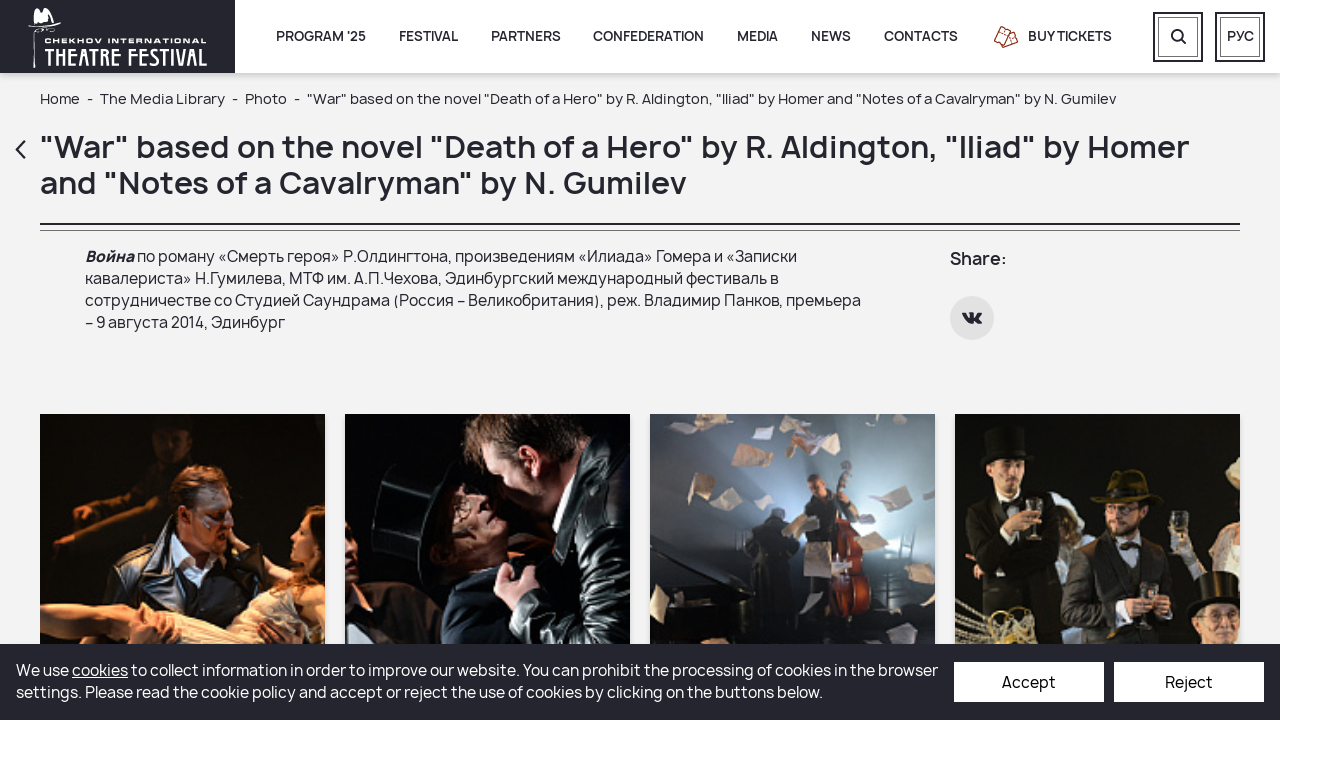

--- FILE ---
content_type: text/html; charset=UTF-8
request_url: https://chekhovfest.ru/en/media/photos/voyna-po-romanu-smert-geroya-r-oldingtona-proizvedeniyam-iliada-gomera-i-zapiski-kavalerista-n-gumil/
body_size: 9405
content:
<!DOCTYPE html>
<html xml:lang="en" lang="en">
<head>
    <meta name="viewport" content="width=device-width, initial-scale=1.0">
    <meta name="cmsmagazine" content="a20ba548f835fe67804c54da44e19294">
    <title>&quot;War&quot; based on the novel &quot;Death of a Hero&quot; by R. Aldington, &quot;Iliad&quot; by Homer and &quot;Notes of a Cavalryman&quot; by N. Gumilev</title>
    <meta http-equiv="Content-Type" content="text/html; charset=UTF-8" />
<meta name="robots" content="index, follow" />
<meta name="keywords" content="Chekhov International Theatre Festival" />
<meta name="description" content="Chekhov International Theatre Festival" />
<link href="/local/client/build/main.css?1739877493143694" type="text/css"  data-template-style="true"  rel="stylesheet" />
<link href="/local/templates/chekhovfest/components/bitrix/search.title/search_header/style.css?15499933752678" type="text/css"  data-template-style="true"  rel="stylesheet" />
<link href="/local/templates/chekhovfest/styles.css?154999337517306" type="text/css"  data-template-style="true"  rel="stylesheet" />
<script>if(!window.BX)window.BX={};if(!window.BX.message)window.BX.message=function(mess){if(typeof mess==='object'){for(let i in mess) {BX.message[i]=mess[i];} return true;}};</script>
<script>(window.BX||top.BX).message({'JS_CORE_LOADING':'Loading...','JS_CORE_WINDOW_CLOSE':'Close','JS_CORE_WINDOW_EXPAND':'Expand','JS_CORE_WINDOW_NARROW':'Restore','JS_CORE_WINDOW_SAVE':'Save','JS_CORE_WINDOW_CANCEL':'Cancel','JS_CORE_H':'h','JS_CORE_M':'m','JS_CORE_S':'s','JS_CORE_NO_DATA':'- No data -','JSADM_AI_HIDE_EXTRA':'Hide extra items','JSADM_AI_ALL_NOTIF':'All notifications','JSADM_AUTH_REQ':'Authentication is required!','JS_CORE_WINDOW_AUTH':'Log In','JS_CORE_IMAGE_FULL':'Full size','JS_CORE_WINDOW_CONTINUE':'Continue'});</script>

<script src="/bitrix/js/main/core/core.min.js?1661501314216421"></script>

<script>BX.setJSList(['/bitrix/js/main/core/core_ajax.js','/bitrix/js/main/core/core_promise.js','/bitrix/js/main/polyfill/promise/js/promise.js','/bitrix/js/main/loadext/loadext.js','/bitrix/js/main/loadext/extension.js','/bitrix/js/main/polyfill/promise/js/promise.js','/bitrix/js/main/polyfill/find/js/find.js','/bitrix/js/main/polyfill/includes/js/includes.js','/bitrix/js/main/polyfill/matches/js/matches.js','/bitrix/js/ui/polyfill/closest/js/closest.js','/bitrix/js/main/polyfill/fill/main.polyfill.fill.js','/bitrix/js/main/polyfill/find/js/find.js','/bitrix/js/main/polyfill/matches/js/matches.js','/bitrix/js/main/polyfill/core/dist/polyfill.bundle.js','/bitrix/js/main/core/core.js','/bitrix/js/main/polyfill/intersectionobserver/js/intersectionobserver.js','/bitrix/js/main/lazyload/dist/lazyload.bundle.js','/bitrix/js/main/polyfill/core/dist/polyfill.bundle.js','/bitrix/js/main/parambag/dist/parambag.bundle.js']);
BX.setCSSList(['/bitrix/js/main/lazyload/dist/lazyload.bundle.css','/bitrix/js/main/parambag/dist/parambag.bundle.css']);</script>
<script>(window.BX||top.BX).message({'LANGUAGE_ID':'en','FORMAT_DATE':'MM/DD/YYYY','FORMAT_DATETIME':'MM/DD/YYYY H:MI:SS T','COOKIE_PREFIX':'BITRIX_SM','SERVER_TZ_OFFSET':'0','UTF_MODE':'Y','SITE_ID':'s2','SITE_DIR':'/en/','USER_ID':'','SERVER_TIME':'1768603379','USER_TZ_OFFSET':'0','USER_TZ_AUTO':'Y','bitrix_sessid':'5a76df1cafa76c87fb5d5641a80814fd'});</script>


<script>BX.setJSList(['/bitrix/components/bitrix/search.title/script.js','/local/templates/chekhovfest/components/bitrix/search.title/search_header/script.js','/local/client/build/main.js']);</script>
<meta property='og:title' content='&quot;War&quot; based on the novel &quot;Death of a Hero&quot; by R. Aldington, &quot;Iliad&quot; by Homer and &quot;Notes of a Cavalryman&quot; by N. Gumilev' />
<meta property='og:description' content='Chekhov International Theatre Festival' />
<meta property='og:url' content='https://chekhovfest.ru/en/media/photos/voyna-po-romanu-smert-geroya-r-oldingtona-proizvedeniyam-iliada-gomera-i-zapiski-kavalerista-n-gumil/' />
<meta property='og:type' content='website' />
<meta property='og:site_name' content='Международный театральный фестиваль им. А.П. Чехова (Чеховский фестиваль)' />



<script  src="/bitrix/cache/js/s2/chekhovfest/template_cde5d87e7b4614bc98c7dd2ebf2f5c87/template_cde5d87e7b4614bc98c7dd2ebf2f5c87_v1.js?1748519373308852"></script>
<script>var _ba = _ba || []; _ba.push(["aid", "408d5c7bc1408154a388463d693a5611"]); _ba.push(["host", "chekhovfest.ru"]); (function() {var ba = document.createElement("script"); ba.type = "text/javascript"; ba.async = true;ba.src = (document.location.protocol == "https:" ? "https://" : "http://") + "bitrix.info/ba.js";var s = document.getElementsByTagName("script")[0];s.parentNode.insertBefore(ba, s);})();</script>


    

    <!-- Google Tag Manager -->
    <script>(function(w,d,s,l,i){w[l]=w[l]||[];w[l].push({'gtm.start':
                new Date().getTime(),event:'gtm.js'});var f=d.getElementsByTagName(s)[0],
            j=d.createElement(s),dl=l!='dataLayer'?'&l='+l:'';j.async=true;j.src=
            'https://www.googletagmanager.com/gtm.js?id='+i+dl;f.parentNode.insertBefore(j,f);
        })(window,document,'script','dataLayer','GTM-5GRDRW43');</script>
    <!-- End Google Tag Manager -->

    <!-- Google Tag Manager -->
    <script>(function(w,d,s,l,i){w[l]=w[l]||[];w[l].push({'gtm.start':
                new Date().getTime(),event:'gtm.js'});var f=d.getElementsByTagName(s)[0],
            j=d.createElement(s),dl=l!='dataLayer'?'&l='+l:'';j.async=true;j.src=
            'https://www.googletagmanager.com/gtm.js?id='+i+dl;f.parentNode.insertBefore(j,f);
        })(window,document,'script','dataLayer','GTM-NC6RF56');</script>
    <!-- End Google Tag Manager -->

    <script>
        var TLConf = { accessHash:'01667b65701cf95errr2d8ce50512f11', containerId:'tlFrameContainer', baseDomain:'https://www.ticketland.ru', isModal: true};
        function callModal(url = null){
			TLConf.start = '/organizers/mezhdunarodnyy-teatralnyy-festival-im-chekhova/repertoire/';

			if (url !== null) {
				TLConf.start = url
			}

			var modal;
        	var tlScript;
			if(modal = document.getElementById('tl-frame-modal-window')) modal.remove();
       		TLFrame = {};
       		if(tlScript = document.getElementById('#script-tl-frame')) tlScript.remove();

            var script = document.createElement('script');
            script.id = 'script-tl-frame';
            script.type = 'text/javascript';
            script.src = TLConf.baseDomain+'/site/getLiteFrameJS/';
            document.body.appendChild(script);
        }

    </script>
    <script>
        window.INLINE_SVG_REVISION = 1673527313    </script>

    <link rel="apple-touch-icon" sizes="180x180" href="/apple-touch-icon.png">
    <link rel="icon" type="image/png" sizes="32x32" href="/favicon-32x32.png">
    <link rel="icon" type="image/png" sizes="16x16" href="/favicon-16x16.png">
    <link rel="manifest" href="/site.webmanifest">
    <link rel="mask-icon" href="/safari-pinned-tab.svg" color="#5bbad5">
    <meta name="msapplication-TileColor" content="#da532c">
    <meta name="theme-color" content="#ffffff">

        <meta property="og:image" content="https://chekhovfest.ru/local/include/en/header/logo.svg" />
    <meta property="og:image:secure_url" content="https://chekhovfest.ru/local/include/en/header/logo.svg" />
    <meta property="og:image:type" content="image/jpeg" />
    <meta property="og:image:alt" content="&quot;War&quot; based on the novel &quot;Death of a Hero&quot; by R. Aldington, &quot;Iliad&quot; by Homer and &quot;Notes of a Cavalryman&quot; by N. Gumilev" />
    <meta property="og:locale" content="en_EN">

    <script type="application/ld+json">
        {
            "@context": "http://schema.org/",
            "@type": "LocalBusiness",
            "name": "Международный театральный фестиваль им. А.П. Чехова  (Чеховский фестиваль)",
            "image": "https://chekhovfest.ru/local/include/ru/header/logo.svg",
            "telephone": "+74956297721",
            "url": "https://chekhovfest.ru",
            "address": {
                "@type": "PostalAddress",
                "streetAddress": "Леонтьевский пер., 21/1, стр.1",
                "addressLocality": "Москва",
                "addressRegion": "Московская область",
                "postalCode": "125375",
                "addressCountry": "RU"
            },
            "openingHoursSpecification": [
                {
                    "@type": "OpeningHoursSpecification",
                    "dayOfWeek": ["Monday", "Tuesday", "Wednesday", "Thursday", "Friday"],
                    "opens": "10:00",
                    "closes": "19:00"
                }
            ],
            "sameAs": ["https://vk.com/chekhovfest", "https://t.me/dariyavshadrina", "https://www.youtube.com/channel/UCyy1e9KmlGiIAFypNKbxtIA"]
        }
    </script>

</head>
<body>
    <!-- Google Tag Manager (noscript) -->
    <noscript><iframe src="https://www.googletagmanager.com/ns.html?id=GTM-5GRDRW43" height="0" width="0" style="display:none;visibility:hidden"></iframe></noscript>
    <!-- End Google Tag Manager (noscript) -->

    <!-- Google Tag Manager (noscript) -->
    <noscript><iframe src="https://www.googletagmanager.com/ns.html?id=GTM-NC6RF56" height="0" width="0" style="display:none;visibility:hidden"></iframe></noscript>
    <!-- End Google Tag Manager (noscript) -->

    <div id="panel"></div>
    <header class="header">
        <div class="header__inner">
            <div class="header-nav-btn header-nav-btn--mobile" data-m-menu-btn>
                <div class="header-nav-btn__icon"></div>
            </div>
            <a href="/en/" class="header__logo">
                <img src="/local/include/en/header/logo.svg" alt="Logo">            </a>
            <div class="header__content">

				
    <div class="header-nav">
        <div class="header-nav-more">
            <div class="header-nav-btn">
                <div class="header-nav-btn__icon"></div>
            </div>
            <div class="header-nav-more__list animated fadeOutLeft"></div>
        </div>
                                                                    <div class="header-nav__item"><a href="/en/event/"
                                                    class="header-nav__link">Program '25</a></div>

                                                                                        <div class="header-nav__item" data-toggle-wrap>
                    <a href="/en/festival/" class="header-nav__link">
                        Festival                        <svg class='i-icon' data-toggle-btn>
                            <use xlink:href='#icon-arrow-s'></use>
                        </svg>
                    </a>
                <div class="header-nav__dropdown" data-toggle-list>
                                                                                            <a href="/en/festival/about/">About us</a>
                                                                                                            <a href="/en/festival/history/">History</a>
                                                                                                            <a href="/en/festival/projects/">Projects</a>
                                                                                                            <a href="/en/festival/regional-programs/">Regional programs</a>
                                                                                                            <a href="/en/festival/guests/">To the guests of the festival</a>
                                                                            </div></div>                                                            <div class="header-nav__item"><a href="/en/partner/"
                                                    class="header-nav__link">Partners</a></div>

                                                                                        <div class="header-nav__item" data-toggle-wrap>
                    <a href="/en/confederation/" class="header-nav__link">
                        Confederation                        <svg class='i-icon' data-toggle-btn>
                            <use xlink:href='#icon-arrow-s'></use>
                        </svg>
                    </a>
                <div class="header-nav__dropdown" data-toggle-list>
                                                                                            <a href="/en/confederation/about/">About</a>
                                                                                                            <a href="/en/confederation/projects/forums/">Projects</a>
                                                                            </div></div>                                                            <div class="header-nav__item"><a href="/en/media/photos/"
                                                    class="header-nav__link">Media</a></div>

                                                                                                            <div class="header-nav__item"><a href="/en/news/"
                                                    class="header-nav__link">News</a></div>

                                                                                                            <div class="header-nav__item"><a href="/en/contacts/"
                                                    class="header-nav__link">Contacts</a></div>

                                                            </div>

                <!--<a href="jav * ascript:listimWidget.openModal();" class="header__tickets">-->
                <a onclick="callModal()" class="header__tickets" style="cursor:pointer">
                                    <svg class='i-icon'>
                        <use xlink:href='#icon-tickets'></use>
                    </svg>
                    <span>Buy tickets</span>
                </a>

	                <div class="header-search">
        <form id="title-search" action="/en/search/index.php" class="header-search__form">
            <div class="header-search__inner" data-search-form>
                <input placeholder="Поиск по сайту" id="title-search-input" class="header-search__input" type="text"
                       name="q" value="" size="40" maxlength="50" autocomplete="off">

                <button class="header-search__btn" name="s" type="submit">
                    <svg class='i-icon'>
                        <use xlink:href='#icon-search'></use>
                    </svg>
                </button>
            </div>
        </form>
        <a href="javascript:void(0);" class="header__btn" data-search-opener>
            <svg class='i-icon'>
                <use xlink:href='#icon-search'></use>
            </svg>
        </a>
    </div>
<script>
    BX.ready(function () {
        new JCTitleSearch({
            'AJAX_PAGE': '/en/media/photos/voyna-po-romanu-smert-geroya-r-oldingtona-proizvedeniyam-iliada-gomera-i-zapiski-kavalerista-n-gumil/?DETAIL=voyna-po-romanu-smert-geroya-r-oldingtona-proizvedeniyam-iliada-gomera-i-zapiski-kavalerista-n-gumil%2F',
            'CONTAINER_ID': 'title-search',
            'INPUT_ID': 'title-search-input',
            'MIN_QUERY_LEN': 2
        });
    });
</script>

                <a href="/" class="header__btn header__btn--lang">
                    <span>Рус</span>
                </a>

                <div class="header__bg" data-stretch="right"></div>
            </div>
        </div>
	    <div class="m-menu" data-m-menu>
    <div class="m-menu__inner">
        
                                                                    <div class="m-menu__item"><a href="/en/event/"
                                                     class="m-menu__link">Program '25</a></div>

                                                                                            <div class="m-menu__item" data-toggle-wrap>
            <a href="/en/festival/" class="m-menu__link">
                Festival                <svg class='i-icon' data-toggle-btn>
                    <use xlink:href='#icon-arrow-s'></use>
                </svg>
            </a>
            <div class="m-menu__dropdown" data-toggle-list>
                                                                                                            <a href="/en/festival/about/">About us</a>
                                                                                                                                <a href="/en/festival/history/">History</a>
                                                                                                                                <a href="/en/festival/projects/">Projects</a>
                                                                                                                                <a href="/en/festival/regional-programs/">Regional programs</a>
                                                                                                                                <a href="/en/festival/guests/">To the guests of the festival</a>
                                                                                        </div></div>                                                            <div class="m-menu__item"><a href="/en/partner/"
                                                     class="m-menu__link">Partners</a></div>

                                                                                            <div class="m-menu__item" data-toggle-wrap>
            <a href="/en/confederation/" class="m-menu__link">
                Confederation                <svg class='i-icon' data-toggle-btn>
                    <use xlink:href='#icon-arrow-s'></use>
                </svg>
            </a>
            <div class="m-menu__dropdown" data-toggle-list>
                                                                                                            <a href="/en/confederation/about/">About</a>
                                                                                                                                <a href="/en/confederation/projects/forums/">Projects</a>
                                                                                        </div></div>                                                            <div class="m-menu__item"><a href="/en/media/photos/"
                                                     class="m-menu__link">Media</a></div>

                                                                                                                                <div class="m-menu__item"><a href="/en/news/"
                                                     class="m-menu__link">News</a></div>

                                                                                                                                <div class="m-menu__item"><a href="/en/contacts/"
                                                     class="m-menu__link">Contacts</a></div>

                                                                                                    <div class="m-menu__item">
                    <a onclick="callModal()" class="m-menu__buy">
                        <span>Buy tickets</span>
                    </a>
                </div>
                <div class="m-menu__btns">
                    <a href="/search/" class="header__btn">
                        <svg class='i-icon'>
                            <use xlink:href='#icon-search'></use>
                        </svg>
                    </a>

                                            <a href="/" class="header__btn">
                            <span>Рус</span>
                        </a>
                                    </div>
            </div>
            
        </div>
        <div class="m-menu__mask fadeIn animated" data-m-mask></div>


    </header>

    <main class="main main--bg">

            <div class="container">

        
                <!--'start_frame_cache_breadcrumbs'-->            <div class="b-breadcrumbs" itemscope itemtype="http://schema.org/BreadcrumbList">
			<div class="b-breadcrumbs__item" itemprop="itemListElement" itemscope itemtype="http://schema.org/ListItem">
				<a class="b-breadcrumbs__link" href="/en/" title="Home" itemprop="item">
					<span itemprop="name">Home</span>
				</a>
				<meta itemprop="position" content="1">
			</div>
			<div class="b-breadcrumbs__item" itemprop="itemListElement" itemscope itemtype="http://schema.org/ListItem">
				<a class="b-breadcrumbs__link" href="/en/media/" title="The Media Library" itemprop="item">
					<span itemprop="name">The Media Library</span>
				</a>
				<meta itemprop="position" content="2">
			</div>
			<div class="b-breadcrumbs__item" itemprop="itemListElement" itemscope itemtype="http://schema.org/ListItem">
				<a class="b-breadcrumbs__link" href="/en/media/photos/" title="Photo" itemprop="item">
					<span itemprop="name">Photo</span>
				</a>
				<meta itemprop="position" content="3">
			</div>
			<div class="b-breadcrumbs__item" itemprop="itemListElement" itemscope itemtype="http://schema.org/ListItem">
				<span itemprop="name">&quot;War&quot; based on the novel &quot;Death of a Hero&quot; by R. Aldington, &quot;Iliad&quot; by Homer and &quot;Notes of a Cavalryman&quot; by N. Gumilev</span>
				<meta itemprop="position" content="4">
			</div></div>        <!--'end_frame_cache_breadcrumbs'-->
                        <h1 class="title-1 title-page title-decorate">
                                    <!--'start_frame_cache_back_url'-->                        <a href="/en/media/photos/" class="title-back">
                            <svg class='i-icon'>
                                <use xlink:href='#icon-arrow-s'></use>
                            </svg>
                        </a>
                    <!--'end_frame_cache_back_url'-->                
                &quot;War&quot; based on the novel &quot;Death of a Hero&quot; by R. Aldington, &quot;Iliad&quot; by Homer and &quot;Notes of a Cavalryman&quot; by N. Gumilev            </h1>
            
        
    <div class="mediateka-detail">

    

<div class="mediateka-detail">

    <div class="aside">
        <div class="aside-main">
            <div class="content">
                <div class="mediateka-detail__text">
                    <span st="" yle="color: var(--black); font-size: 17px;"><b><i>Война </i></b>по роману «Смерть героя» Р.Олдингтона, произведениям «Илиада» Гомера и «Записки кавалериста» Н.Гумилева, МТФ им. А.П.Чехова, Эдинбургский международный фестиваль в сотрудничестве со Студией Саундрама (Россия – Великобритания), реж. Владимир Панков, премьера – 9 августа 2014, Эдинбург</span><br>
<ol>
</ol>                </div>
            </div>
        </div>
        <div class="aside-sidebar">

            <div class="social">
                <div class="title-3">
                    Share:
                </div>
                <div class="social__items">
                    <script type='text/javascript' src='//yastatic.net/es5-shims/0.0.2/es5-shims.min.js'
        charset='utf-8'></script>
<script type='text/javascript' src='//yastatic.net/share2/share.js' charset='utf-8'></script>
<div class='ya-share2'
     data-services='vkontakte'
     data-title='&amp;quot;War&amp;quot; based on the novel &amp;quot;Death of a Hero&amp;quot; by R. Aldington, &amp;quot;Iliad&amp;quot; by Homer and &amp;quot;Notes of a Cavalryman&amp;quot; by N. Gumilev'
     data-url='https://chekhovfest.ru/en/media/photos/voyna-po-romanu-smert-geroya-r-oldingtona-proizvedeniyam-iliada-gomera-i-zapiski-kavalerista-n-gumil/index.php'
     data-description='Война по роману «Смерть героя» Р.Олдингтона, произведениям «Илиада» Гомера и «Записки кавалериста» Н.Гумилева, МТФ им. А.П.Чехова, Эдинбургский международный фестиваль в сотрудничестве со Студией Саундрама (Россия – Великобритания), реж. Владимир Панков, премьера – 9 августа 2014, Эдинбург'
     data-image='https://chekhovfest.ru/upload/resize_cache/iblock/cbb/345_400_1/cbb8dbdd97f582317d3672b6d5ad36b8.JPG'></div>
                </div>
            </div>

        </div>
    </div>
        <div class="mediateka-detail__blocks" data-modal="zoom_img" data-show-more>
                    <div class="mediateka-detail__block animated fadeIn" data-show-more-item>
                <a href="/upload/iblock/cbb/cbb8dbdd97f582317d3672b6d5ad36b8.JPG" class="sections__img">
                    <img src="/upload/resize_cache/iblock/cbb/345_400_1/cbb8dbdd97f582317d3672b6d5ad36b8.JPG"
                         title=""
                         alt="">
                </a>
            </div>
                    <div class="mediateka-detail__block animated fadeIn" data-show-more-item>
                <a href="/upload/iblock/9c3/9c39f3da9ae2b091bfab0c5d027b231d.JPG" class="sections__img">
                    <img src="/upload/resize_cache/iblock/9c3/345_400_1/9c39f3da9ae2b091bfab0c5d027b231d.JPG"
                         title=""
                         alt="">
                </a>
            </div>
                    <div class="mediateka-detail__block animated fadeIn" data-show-more-item>
                <a href="/upload/iblock/28a/28a77598548dfbc258419aa8b9ba7694.JPG" class="sections__img">
                    <img src="/upload/resize_cache/iblock/28a/345_400_1/28a77598548dfbc258419aa8b9ba7694.JPG"
                         title=""
                         alt="">
                </a>
            </div>
                    <div class="mediateka-detail__block animated fadeIn" data-show-more-item>
                <a href="/upload/iblock/9e9/9e91cf5eb6d7938e30b6e73aeda58414.JPG" class="sections__img">
                    <img src="/upload/resize_cache/iblock/9e9/345_400_1/9e91cf5eb6d7938e30b6e73aeda58414.JPG"
                         title=""
                         alt="">
                </a>
            </div>
                    <div class="mediateka-detail__block animated fadeIn" data-show-more-item>
                <a href="/upload/iblock/356/356e466a0f2e40eca6f6e7ea10e84ec0.JPG" class="sections__img">
                    <img src="/upload/resize_cache/iblock/356/345_400_1/356e466a0f2e40eca6f6e7ea10e84ec0.JPG"
                         title=""
                         alt="">
                </a>
            </div>
                    <div class="mediateka-detail__block animated fadeIn" data-show-more-item>
                <a href="/upload/iblock/467/467e311af2133031c2b93e99b5eb927f.JPG" class="sections__img">
                    <img src="/upload/resize_cache/iblock/467/345_400_1/467e311af2133031c2b93e99b5eb927f.JPG"
                         title=""
                         alt="">
                </a>
            </div>
                    <div class="mediateka-detail__block animated fadeIn" data-show-more-item>
                <a href="/upload/iblock/33a/33a319da3a031349c24b273015aa5b11.JPG" class="sections__img">
                    <img src="/upload/resize_cache/iblock/33a/345_400_1/33a319da3a031349c24b273015aa5b11.JPG"
                         title=""
                         alt="">
                </a>
            </div>
            </div>
    <a href="javascript:void(0);" class="link-direction" data-show-more-btn>
        <span>
            <svg class='i-icon'>
                <use xlink:href='#icon-arrow'></use>
            </svg>
        </span>
        <div>Show more</div>
    </a>
    </div>
</div>
    </div> <div class="scroll-top">
    <svg class='i-icon'>
        <use xlink:href='#icon-arrow'></use>
    </svg>
</div>
<svg style="position: absolute; top: -99999px" xmlns="http://www.w3.org/2000/svg">
    <filter id="svgBlur" x="-5%" y="-5%" width="110%" height="110%">
        <feGaussianBlur in="SourceGraphic" stdDeviation="5"/>
    </filter>
</svg>
</main>


<footer class="footer">
    <div class="container">
        <div class="footer__inner footer__inner--top">
            <div class="footer__left footer__address">
	            Chekhov International Theatre Festival: 125375 Russia, Moscow, Leontyevsky pereulok, 21/1            </div>
            <div class="footer__right footer-contacts">
                <div class="footer-contacts__title">Tickets:</div>
                <div class="footer-contacts__links">

						<a href="tel:+74956297721&nbsp;<br>">
		+7 (495) 629 77 21&nbsp;<br>	</a>
						<a href="tel:">
			</a>
                </div>
            </div>
        </div>

        <div class="footer-form__text footer-form__text--tablet">
            <span>Subscribe to our newsletter</span>
            <span>mailing does not contain advertising</span>
        </div>
        <div class="footer__inner footer__inner--center">
            <div class="footer__left footer-form">
				<div class="footer-form__text footer-form__text--desktop">
    <span>Subscribe to our news</span>
</div>

<div class="footer-form__form-container">
    <form action="/en/media/photos/voyna-po-romanu-smert-geroya-r-oldingtona-proizvedeniyam-iliada-gomera-i-zapiski-kavalerista-n-gumil/" name="subscription_form" class="footer-form__form" method="POST" data-form-submit="SUBSCRIPTION">
        <div class="footer-form__input" data-form-auth>
            <input type="text"
                   id="subscribe_input_email"
                   name="EMAIL"
                   placeholder="Enter email"
                   data-form-field-email
                   data-required="Y"
            >
            <input type="hidden" name="sessid" id="sessid" value="5a76df1cafa76c87fb5d5641a80814fd" />            <input type="hidden" name="ADD_SUBSCRIPTION" value="N">
            <input type="hidden" name="policy" value="N" data-required="Y">
            <input type="hidden" name="user-email" value>
            <input type="hidden" name="phone-user" value>
            <button type="submit" data-subscription-btn>
                <svg class='i-icon'>
                    <use xlink:href='#icon-arrow'></use>
                </svg>
            </button>
        </div>
    </form>
            <div class="footer-social">
                        <a href="//vk.com/chekhovfest" class="footer-social__item" target="_blank">
                <svg class='i-icon'>
                    <use xlink:href='#icon-vk'></use>
                </svg>
            </a>
                        <a href="//t.me/chekhovfest" class="footer-social__item" target="_blank">
                <svg class='i-icon'>
                    <use xlink:href='#icon-tg'></use>
                </svg>
            </a>
                        <a href="//www.youtube.com/channel/UCyy1e9KmlGiIAFypNKbxtIA" class="footer-social__item" target="_blank">
                <svg class='i-icon'>
                    <use xlink:href='#icon-youtube'></use>
                </svg>
            </a>
                    </div>
</div>
    <label class="checkbox" data-policy-check>
        <input type="checkbox" data-personal-check />
        <span></span>
        I consent to the <a style="color: white;" target="_blank" href="/en/policy/">processing of personal data</a>    </label>

    <label class="checkbox">
        <input type="checkbox" data-subscription-check />
        <span></span>
        I give my consent to receive promotional emails for the purpose of informing.        </label>


            </div>
            <div class="footer__right footer-culture">
                <a href="//www.mkrf.ru/" class="footer-culture__item" target="_blank">
                    <img src="/local/client/img/culture_rf.svg" alt="">
                    <span>MINISTRY OF CULTURE OF THE RUSSIAN FEDERATION</span>
                </a>
                <a href="//kultura.mos.ru/" class="footer-culture__item" target="_blank">
                    <img src="/local/client/img/culture_msk.svg" alt="">
                    <span>DEPARTMENT OF CULTURE OF THE CITY OF MOSCOW</span>
                </a>
            </div>
        </div>

        <div class="footer__inner  footer__inner--bottom">
            <div class="footer__left footer__text">
				When reprinting, as well as other complete or partial reproduction and replication of site materials, as well as copying them to other Internet resources, a link to <a href="//chekhovfest.ru" class="link">chekhovfest.ru</a> obligatory.            </div>
        </div>

        <div class="footer__inner footer__inner--copyright">
            <div class="footer__left">
                © 2006 – 2026  Chekhov International Theatre Festival            </div>
            <div class="footer__center">
                <a href="/en/policy/" rel="nofollow" target="_blank">Privacy policy</a><br>
                <a href="/en/pravila-pokupki-biletov/" rel="nofollow" target="_blank">Ticket purchase rules</a>            </div>
            <div class="footer__right">
                <a href="https://fact.digital/" rel="nofollow" target="_blank">Site development - company "Fact"</a>
            </div>
        </div>
    </div>
        <div class="cookie-modal">
        <span class="cookie-modal__text" >We use <a href="/cookie/" >cookies</a> to collect information in order to improve our website. You can prohibit the processing of cookies in the browser settings. Please read the cookie policy and accept or reject the use of cookies by clicking on the buttons below.</span>
        <input class="cookie-modal__button" data-cooke-agree value="Accept" type="button">
        <input class="cookie-modal__button" data-cooke-refuse value="Reject" type="button">
    </div>
<script>
    document.querySelector('[data-cooke-agree]').addEventListener('click',function(){        
        BX.ajax.runComponentAction('citfact:cookie_modal', 'acceptCookies', {
            mode: 'ajax', // Используем класс для обработки
            data: {
                sessid: BX.bitrix_sessid() // Передаем токен сессии для безопасности
            }
        }).then(function(response) {
            if (response.status === 'success') {
                document.querySelector('.cookie-modal').style.display = 'none';
                ym(51025277, 'reachGoal', 'cookie_accept');
            } else {
                console.error('Ошибка при сохранении cookies:', response.data.message);
            }
        }).catch(function(error) {
            console.error('Ошибка AJAX-запроса:', error);
        })        
    } );

    document.querySelector('[data-cooke-refuse]').addEventListener('click',function(){
        document.cookie = "cookies_accepted=false; path=/;"
        document.querySelector('.cookie-modal').style.display = 'none';
        ym(51025277, 'reachGoal', 'cookie_refused');
    } );

</script></footer>
<!-- Yandex.Metrika counter -->
<!-- <script >
    (function(m,e,t,r,i,k,a){m[i]=m[i]||function(){(m[i].a=m[i].a||[]).push(arguments)};
        m[i].l=1*new Date();
        for (var j = 0; j < document.scripts.length; j++) {if (document.scripts[j].src === r) { return; }}
        k=e.createElement(t),a=e.getElementsByTagName(t)[0],k.async=1,k.src=r,a.parentNode.insertBefore(k,a)})
    (window, document, "script", "https://mc.yandex.ru/metrika/tag.js", "ym");

    ym(51025277, "init", {
        clickmap:true,
        trackLinks:true,
        accurateTrackBounce:true,
        ecommerce:"dataLayer"
    });
</script>
<noscript><div><img src="https://mc.yandex.ru/watch/51025277" style="position:absolute; left:-9999px;" alt="" /></div></noscript> -->
<!-- /Yandex.Metrika counter --></body>
</html>

--- FILE ---
content_type: image/svg+xml
request_url: https://chekhovfest.ru/local/client/img/culture_rf.svg
body_size: 24132
content:
<svg id="лого_министерства_культуры" data-name="лого министерства культуры" xmlns="http://www.w3.org/2000/svg" viewBox="0 0 65.162 71.38">
  <defs>
    <style>
      .cls-1 {
        fill: #fff;
        fill-rule: evenodd;
      }
    </style>
  </defs>
  <g id="Meanwhile_phone_catalog" transform="translate(0)">
    <g id="Group-27">
      <path id="Fill-2" class="cls-1" d="M61.393,12.152a2.413,2.413,0,0,0-.318-.4l-.4.459c.12.138.2.27.317.428C61.091,12.53,61.278,12.293,61.393,12.152ZM37.371,12.1l-.406-.461a3.053,3.053,0,0,0-.315.4c.117.141.3.378.4.483C37.167,12.374,37.249,12.242,37.371,12.1ZM27.165,14.573a1.078,1.078,0,0,0,.963-.636c.1-.362-.439-.627-.963-1.4s-.37-1.424.235-1.753a10.77,10.77,0,0,1,1.444-.431,2.806,2.806,0,0,0,1.022-.878c.337-.431.591-.872,1.022-1.04.5-.2.838.105,1.285.336a2.9,2.9,0,0,0,1.045.382,1.507,1.507,0,0,1,1.015.688,1.236,1.236,0,0,0-1.321-.178c-.437.168-.269.117-1.127.513a9.592,9.592,0,0,1-2.611.5,2.9,2.9,0,0,0-1.566.536c-.46.378-.187,1.072.066,1.377s.314-.1.253-.535c-.161-1.115,1.245-.839,1.245-.839s-.291.27.076.914c.407.7.982,1.314,1.3,1.832a1.017,1.017,0,0,1-.23,1.528c-.4.281-1.017.682-1.12,1.12a.662.662,0,0,0,.46.79,1.506,1.506,0,0,1-.894-.153c-.71-.4-.368-.846-.148-1.12.2-.253.391-.369.558-.586s-.1-.579-.1-.579a1.71,1.71,0,0,1-.585.286,2.918,2.918,0,0,1-1.19-.128,1.236,1.236,0,0,0-1.227.215S26.087,14.711,27.165,14.573Zm6.989-3.132a15.742,15.742,0,0,0-.559,1.477,1.855,1.855,0,0,0,.179,1.424,1.682,1.682,0,0,0,.357.512,2.175,2.175,0,0,1-.762-.432,2,2,0,0,1-.789-2.191c.138-.645.235-1.257.253-1.4a4.534,4.534,0,0,0,.026-.459.754.754,0,0,1,.577-.112A.865.865,0,0,1,34.154,11.441Zm2.33,2.216a2.407,2.407,0,0,1,.309-.739c-.1-.094-.26-.352-.365-.475-.138.288-.276.627-.276.627a.477.477,0,0,1-.125-.2,2.676,2.676,0,0,1-.105-.265s.047-.085.238-.457c-.053-.089-.143-.214-.186-.27,0,0-.016-.044.059-.164a.673.673,0,0,1,.21-.2l.171.22a3.017,3.017,0,0,1,.44-.523l.309-.046.3-.063s-.1.1-.245.253l.417.395c.023-.026.044-.055.064-.079-.049-.359-.069-.615-.069-.615l.079-.04.434-.214a10.643,10.643,0,0,0,.071,1.135c.074.645.136,1.016.136,1.016l-.37.192s-.084-.349-.2-.942c-.078.1-.225.3-.422.572a3.543,3.543,0,0,0,.5.418l-.363.3s-.146-.113-.391-.312a3.292,3.292,0,0,0-.369,1.01,2.1,2.1,0,0,0-.155-.349C36.508,13.7,36.484,13.657,36.484,13.657Zm2.008-3.931a.367.367,0,0,1,.366.367.366.366,0,1,1-.733,0A.365.365,0,0,1,38.492,9.726Zm.841,1.311.056.01s-.023.266-.074.636c.018.025.038.048.057.071l.421-.395c-.148-.158-.245-.253-.245-.253l.3.063.309.046a3.123,3.123,0,0,1,.443.523c.1-.127.168-.22.168-.22a.66.66,0,0,1,.207.2c.079.12.059.164.059.164-.037.056-.131.181-.181.27.187.372.235.456.236.457a2.286,2.286,0,0,1-.105.265.511.511,0,0,1-.123.2s-.136-.339-.279-.627c-.1.123-.264.382-.363.475a2.359,2.359,0,0,1,.307.739s-.025.041-.107.186a2.236,2.236,0,0,0-.154.349,3.294,3.294,0,0,0-.37-1.01c-.241.2-.389.309-.389.312l-.365-.3a3.614,3.614,0,0,0,.506-.418c-.192-.265-.342-.464-.417-.569-.107.586-.19.928-.19.928l-.319-.2s.016-.3.095-.947c.066-.581.09-1.135.09-1.135Zm-.539,3.286s.2-.428.44-.533a.984.984,0,0,1,.578,0,1.507,1.507,0,0,1-.419.487A1.273,1.273,0,0,1,38.794,14.323Zm-.493-.737a1.211,1.211,0,0,1,.2-.654,1.048,1.048,0,0,1,.022,1.253A1.822,1.822,0,0,1,38.3,13.586Zm.029.806a2.463,2.463,0,0,1-.742-.115.984.984,0,0,1-.335-.388.722.722,0,0,1,.522-.028A2.108,2.108,0,0,1,38.33,14.392Zm1.827.645v.141a5.711,5.711,0,0,0-1.636-.151,8.724,8.724,0,0,0-1.589.158,1.2,1.2,0,0,0-.021-.178c-.01-.077-.018-.131-.018-.131a4.693,4.693,0,0,1,1.666-.3,5.906,5.906,0,0,1,1.609.273S40.158,14.981,40.158,15.037Zm5.16-1.559a4.185,4.185,0,0,0,1.042-1.221l1.071-.049a5.281,5.281,0,0,1-1.6,1.6,10.11,10.11,0,0,1-2.823,1.146A11.257,11.257,0,0,0,45.318,13.478Zm.238-4.267c-.066-.064-.187-.188-.187-.188l-.269-.5.006-.016-.291-.551s.115.123.317.347c.1-.181.3-.5.514-.812-.2-.219-.333-.359-.489-.543a5.882,5.882,0,0,0-.434.836l-.156-.51s.094-.25.3-.668a2.163,2.163,0,0,1-.173-.242l.166-.452a3,3,0,0,0,.238.339c.057-.082.1-.125.174-.214.123-.151.232-.277.329-.385-.161-.2-.151-.234-.151-.234l.373-.164s.023.01.082.092c.173-.174.237-.179.237-.179L46.6,5.04l.343-.079s-.307.26-.749.724c.125.151.284.334.445.5.048.049.031.016.069.056a5.062,5.062,0,0,0,.391-.457l.059.605a.548.548,0,0,1-.111.163.79.79,0,0,1,.162.186l.113.582s-.256-.22-.557-.5c-.143.155-.327.359-.536.618-.018.023-.013,0-.029.023.227.229.447.454.562.564a3.99,3.99,0,0,1,.588-.679l.112.489a8.448,8.448,0,0,0-.754,1,11.728,11.728,0,0,0-.772,1.594l-.2-.645s.048-.11.13-.279C45.742,9.4,45.625,9.285,45.556,9.211ZM47.524,4.8l.439-.268s.092.974.205,1.938c.125,1.072.2,1.64.2,1.64l-.362.189s-.155-.631-.345-1.7c-.173-.967-.237-1.781-.237-1.781ZM48.8,2.721a.717.717,0,1,1-.72.717A.714.714,0,0,1,48.8,2.721Zm1.02,1.793.437.266.1.018s-.071.814-.237,1.78c-.194,1.071-.348,1.7-.348,1.7l-.362-.191s.082-.566.206-1.638C49.725,5.487,49.822,4.513,49.822,4.513Zm.654,2.2a.781.781,0,0,1,.162-.186.491.491,0,0,1-.112-.164l.061-.6a4.744,4.744,0,0,0,.386.454c.041-.04.025-.007.07-.053.163-.171.317-.352.445-.507-.442-.464-.749-.724-.749-.724l.343.079.457.125s.068,0,.242.178c.057-.082.082-.092.082-.092l.37.168s.012.034-.15.23c.092.109.2.235.33.388.071.089.11.128.173.211a3.3,3.3,0,0,0,.24-.339l.164.454a2.449,2.449,0,0,1-.174.242c.2.416.3.666.3.666l-.159.51a5.45,5.45,0,0,0-.437-.835c-.151.184-.281.326-.485.544.22.318.412.632.516.811.2-.222.316-.345.316-.345l-.295.553.01.013-.269.5s-.122.125-.188.191-.189.189-.3.3c.084.171.128.28.128.28l-.2.646a11.779,11.779,0,0,0-.774-1.6,8.293,8.293,0,0,0-.754-1l.112-.489a4.222,4.222,0,0,1,.588.679c.118-.108.337-.335.564-.566-.017-.023-.013,0-.028-.023-.211-.26-.393-.464-.538-.615-.3.276-.557.493-.557.493Zm1.865,6.762a11.267,11.267,0,0,0,2.315,1.474,10.135,10.135,0,0,1-2.825-1.145,5.274,5.274,0,0,1-1.6-1.6l1.07.051A4.212,4.212,0,0,0,52.341,13.478ZM49.265,10.32a2.648,2.648,0,0,1,.805-.832,3.477,3.477,0,0,1,.994-.207,2.567,2.567,0,0,1-.691.807A3.864,3.864,0,0,1,49.265,10.32ZM46.559,9.4a3.089,3.089,0,0,1,1.13.115,2.193,2.193,0,0,1,.743.786,3.226,3.226,0,0,1-1.18-.115A2.581,2.581,0,0,1,46.559,9.4Zm2.3-3.742a.562.562,0,1,1,.559-.563A.559.559,0,0,1,48.855,5.653Zm.02,2.285a1.966,1.966,0,0,1,.363,1.021,1.96,1.96,0,0,1-.332,1.056,2.957,2.957,0,0,1-.365-.992A1.951,1.951,0,0,1,48.875,7.938Zm.236-.6a.26.26,0,0,1-.519,0,.26.26,0,1,1,.519,0Zm-.256-.623a.382.382,0,1,1,.376-.382A.383.383,0,0,1,48.855,6.714Zm.051,4.7a15.458,15.458,0,0,0-2.69.268s.016-.173.016-.3a.766.766,0,0,0-.033-.22,7.9,7.9,0,0,1,2.769-.5,9.775,9.775,0,0,1,2.676.457s-.015.22-.015.316v.234A9.532,9.532,0,0,0,48.907,11.418Zm-.092,1.507a2.608,2.608,0,0,1-1.04-.189l.42-.541a.955.955,0,0,0,.638.331.8.8,0,0,0,.576-.359l.413.548A2.553,2.553,0,0,1,48.815,12.925Zm8.643-.375c-.14.286-.274.623-.274.623a.475.475,0,0,1-.128-.2c-.069-.158-.105-.263-.105-.263s.049-.086.241-.459c-.052-.085-.146-.214-.186-.268,0,0-.018-.043.057-.164a.675.675,0,0,1,.209-.2s.074.092.169.219a2.679,2.679,0,0,1,.445-.52l.307-.048.3-.066s-.1.1-.243.255l.417.4c.02-.023.038-.048.058-.072-.051-.37-.072-.635-.072-.635l.052-.012.425-.183s.027.553.094,1.132c.077.646.092.951.092.951l-.314.2s-.085-.342-.19-.928c-.077.106-.225.3-.417.568a3.59,3.59,0,0,0,.5.419l-.365.3s-.143-.112-.393-.314a3.274,3.274,0,0,0-.367,1.011,2.118,2.118,0,0,0-.154-.35c-.082-.145-.108-.186-.108-.186a2.462,2.462,0,0,1,.312-.737C57.722,12.928,57.561,12.672,57.457,12.55Zm2.092-2.72a.368.368,0,1,1,0,.735.368.368,0,0,1,0-.735Zm.776,1.294.085.041s-.021.255-.071.615a.809.809,0,0,0,.064.079l.419-.4c-.151-.156-.243-.255-.243-.255l.3.066.311.048a2.65,2.65,0,0,1,.444.52c.095-.127.167-.219.167-.219a.672.672,0,0,1,.209.2c.075.122.056.164.056.164-.038.054-.132.183-.179.268.187.374.235.456.236.459s-.034.105-.1.263a.5.5,0,0,1-.125.2s-.138-.337-.276-.623c-.11.122-.269.378-.364.474a2.539,2.539,0,0,1,.307.737s-.028.041-.108.186a2.219,2.219,0,0,0-.156.35,3.265,3.265,0,0,0-.366-1.011c-.243.2-.391.311-.393.314l-.363-.294a3.818,3.818,0,0,0,.506-.421c-.2-.27-.346-.469-.424-.572-.108.594-.192.943-.192.943l-.376-.191s.063-.372.142-1.018c.066-.579.067-1.134.067-1.134Zm-.059,2.841a.731.731,0,0,1,.524.03.993.993,0,0,1-.34.388,2.432,2.432,0,0,1-.737.115A2.148,2.148,0,0,1,60.266,13.964Zm-.746.324a1.042,1.042,0,0,1,.02-1.252,1.168,1.168,0,0,1,.2.654A1.744,1.744,0,0,1,59.519,14.289ZM58.233,13.9a.983.983,0,0,1,.578,0c.235.105.439.533.439.533a1.288,1.288,0,0,1-.6-.046A1.541,1.541,0,0,1,58.233,13.9Zm2.9,1.217a1.53,1.53,0,0,0-.016.178,8.737,8.737,0,0,0-1.593-.16,5.732,5.732,0,0,0-1.635.152v-.143c0-.053-.01-.188-.01-.188a5.971,5.971,0,0,1,1.607-.276,4.661,4.661,0,0,1,1.666.308S61.141,15.037,61.128,15.112Zm2.757-3.564a.871.871,0,0,1,.725-1.183.749.749,0,0,1,.575.114s0,.314.023.456.113.757.253,1.4a2,2,0,0,1-.787,2.191,2.156,2.156,0,0,1-.762.431,1.614,1.614,0,0,0,.355-.51,1.819,1.819,0,0,0,.177-1.425A14.647,14.647,0,0,0,63.885,11.548Zm.943-2.291a2.9,2.9,0,0,0,1.04-.382c.451-.23.785-.536,1.285-.337.43.169.69.61,1.023,1.039a2.8,2.8,0,0,0,1.026.88,10.487,10.487,0,0,1,1.439.431c.6.326.758.983.237,1.753s-1.063,1.036-.966,1.4a1.079,1.079,0,0,0,.966.638c1.076.138,1.1.76,1.1.76a1.243,1.243,0,0,0-1.229-.214,2.978,2.978,0,0,1-1.19.128,1.694,1.694,0,0,1-.582-.286s-.269.365-.106.579.358.331.561.586c.221.273.562.719-.153,1.118a1.5,1.5,0,0,1-.889.156.662.662,0,0,0,.458-.791c-.1-.438-.715-.839-1.119-1.122a1.014,1.014,0,0,1-.229-1.525c.314-.521.891-1.13,1.3-1.834.367-.645.074-.918.074-.918s1.409-.273,1.247.842c-.063.428,0,.839.256.533s.521-1,.064-1.375a2.9,2.9,0,0,0-1.57-.536,9.692,9.692,0,0,1-2.609-.5c-.854-.4-.689-.345-1.124-.513a1.242,1.242,0,0,0-1.324.176A1.51,1.51,0,0,1,64.829,9.257ZM26.345,15.619a1.723,1.723,0,0,1,1.2,0A2.489,2.489,0,0,0,28.6,15.56a1.728,1.728,0,0,0-.729.831,1.076,1.076,0,0,0,.762,1.414c.721.122.964.044,1.3.1s.762.076.762.076a6.488,6.488,0,0,0-.536-.541c-.228-.2-.6-.377-.478-.732.1-.286.729-.745,1.212-1.178a1.283,1.283,0,0,0,.094-1.738c-.411-.555-.707-.984-1.124-1.538A1.1,1.1,0,0,1,29.9,11s.765-.084,1.4-.2a3.15,3.15,0,0,0,.966-.314,12.261,12.261,0,0,1-.135,1.255,3.127,3.127,0,0,0,.167,2.421,4.581,4.581,0,0,0,2.424,1.311,11.707,11.707,0,0,0,1.593.2l.09.007c.493.034,1.072.057,2.634.038a31.928,31.928,0,0,0,3.738-.252,13.575,13.575,0,0,0,1.911-.38,6.063,6.063,0,0,0,2.8-1.788,3.839,3.839,0,0,0,1.39.283,4.611,4.611,0,0,0,1.313-.275,7.741,7.741,0,0,0,2.172,1.576,11.8,11.8,0,0,0,2.754.65l.113.026A30.639,30.639,0,0,0,58.9,15.8c1.558.02,2.136,0,2.629-.04l.092,0a12.073,12.073,0,0,0,1.593-.2,4.615,4.615,0,0,0,2.425-1.309,3.129,3.129,0,0,0,.166-2.423,11.734,11.734,0,0,1-.132-1.255,3.033,3.033,0,0,0,.96.312c.631.112,1.4.2,1.4.2a1.1,1.1,0,0,1,.033,1.253c-.419.556-.715.987-1.127,1.54a1.282,1.282,0,0,0,.1,1.74c.483.431,1.114.891,1.21,1.174.127.357-.245.533-.48.732a6.389,6.389,0,0,0-.529.544s.427-.023.761-.077.577.018,1.3-.1a1.084,1.084,0,0,0,.767-1.419,1.732,1.732,0,0,0-.733-.827,2.457,2.457,0,0,0,1.065.058,1.716,1.716,0,0,1,1.195,0c.466.173.5.442.5.442a1.911,1.911,0,0,0,.164-1.069c-.1-.543-.787-.842-1.517-.9s-.328-.539-.029-.826a1.962,1.962,0,0,0,.884-1.811c-.186-.92-1.045-1.209-2.141-1.492s-1.214-1.23-1.778-1.681a1.662,1.662,0,0,0-2.194.066c-.333.26-.862.235-1.229.349a1.9,1.9,0,0,0-1.093,1.046c-.58,1.023.233,2.112.632,3.2s-.11,1.919-1.406,2.192a4.34,4.34,0,0,1-.993.1c.019-.1.039-.22.062-.334a4.993,4.993,0,0,1,.429-1.118,9.57,9.57,0,0,0,.533-1.408,1.328,1.328,0,0,0-.625-1.225,7.89,7.89,0,0,0-1.071-.362,1.645,1.645,0,0,1-.651-.332.746.746,0,0,0,.092-.352.713.713,0,0,0-.127-.4h.123l.007-.066-.467-.727.741.161-.013-.821-.772.173.184-.809-.853-.023.207.882-.753-.227-.012.8.694-.207-.4.791,0,.061h.138l-.028.049a.719.719,0,0,0-.1.362.684.684,0,0,0,.09.342,1.712,1.712,0,0,1-.662.335,7.436,7.436,0,0,0-1.068.365,1.325,1.325,0,0,0-.624,1.222,3.087,3.087,0,0,0,.53,1.409,4.48,4.48,0,0,1,.431,1.119c.015.084.023.138.046.263-.053,0-.357-.02-.408-.026a6.671,6.671,0,0,1-1.779-.418l-.023-.017a7.268,7.268,0,0,1-2.879-2.286,1.754,1.754,0,0,1-.357-1.382,4.189,4.189,0,0,1,.188-.724,7.832,7.832,0,0,1,.58-1.273,4.04,4.04,0,0,0,.731-2.092,2.064,2.064,0,0,0-.918-1.93,7,7,0,0,0-1.632-.548,3.608,3.608,0,0,1-1.184-.6.99.99,0,0,0,.174-.5,1.127,1.127,0,0,0-.161-.579.7.7,0,0,0-.048-.082h.128l.007-.1-.708-.975,1.04.138L50.168.79l-.951.222L49.53,0H48.22l.255.987L47.436.78V1.923l1.088-.209L47.74,2.7l.006.107h.1a1.137,1.137,0,0,0-.2.648,1.1,1.1,0,0,0,.173.641,3,3,0,0,1-1.135.5,6.852,6.852,0,0,0-1.727.531,2.078,2.078,0,0,0-.828,2.005,6.927,6.927,0,0,0,1.032,2.535,4.054,4.054,0,0,1,.472,1.421,2.655,2.655,0,0,1,0,.673,1.514,1.514,0,0,1-.35.84A6.674,6.674,0,0,1,42.646,14.6a4.8,4.8,0,0,1-1.777.534c-.048,0-.353.028-.409.025.026-.125.033-.178.049-.263a4.671,4.671,0,0,1,.432-1.117,3.081,3.081,0,0,0,.527-1.41,1.321,1.321,0,0,0-.624-1.224,7.011,7.011,0,0,0-1.071-.362,1.724,1.724,0,0,1-.656-.339A.7.7,0,0,0,39.2,10.1a.728.728,0,0,0-.1-.359c-.015-.028-.028-.049-.028-.049h.131l.007-.063-.4-.793.694.211-.016-.8-.749.222.211-.88-.854.025.184.808-.771-.169-.015.821.739-.164-.465.729.006.064H37.9a.686.686,0,0,0-.128.4.711.711,0,0,0,.1.355,1.817,1.817,0,0,1-.652.332,7.525,7.525,0,0,0-1.071.359,1.318,1.318,0,0,0-.624,1.227,3.018,3.018,0,0,0,.527,1.406,4.765,4.765,0,0,1,.432,1.118c.02.117.046.234.061.334a4.528,4.528,0,0,1-.991-.1c-1.294-.275-1.8-1.11-1.406-2.193s1.209-2.173.632-3.194c-.4-.7-.728-.934-1.1-1.046s-.89-.092-1.222-.349a1.656,1.656,0,0,0-2.195-.066c-.565.448-.684,1.4-1.781,1.681s-1.952.569-2.141,1.49a1.968,1.968,0,0,0,.886,1.809c.3.286.7.77-.03.826s-1.42.359-1.518.9a1.892,1.892,0,0,0,.167,1.066S25.882,15.79,26.345,15.619ZM58.4,12.208,58,11.749a2.375,2.375,0,0,0-.317.4c.115.142.3.378.4.484C58.2,12.478,58.281,12.346,58.4,12.208ZM46.529,8.359c-.122-.1-.35-.326-.572-.549a7.966,7.966,0,0,0-.5.842c.066.069.189.2.238.247.113.1.227.2.325.3A8.078,8.078,0,0,1,46.529,8.359Zm-6.168,3.688a2.669,2.669,0,0,0-.317-.4l-.4.461c.118.14.2.271.317.428C40.059,12.425,40.249,12.188,40.361,12.047Zm5.591-4.989c.134-.176.308-.37.476-.548-.106-.105-.161-.143-.283-.263-.094-.105-.179-.194-.249-.276-.09.1-.179.2-.268.308s-.166.192-.248.3c.163.193.291.336.5.554C45.911,7.1,45.919,7.1,45.952,7.058Zm5.848.056c.21-.222.338-.364.5-.556-.08-.114-.146-.186-.246-.3s-.178-.207-.265-.308c-.074.081-.158.169-.255.276-.122.12-.174.16-.281.263.166.176.342.372.477.548C51.759,7.073,51.767,7.071,51.8,7.114Zm-.647,1.217a8.859,8.859,0,0,1,.508.839c.1-.09.213-.2.327-.3.051-.049.171-.174.238-.247a9.721,9.721,0,0,0-.5-.842C51.5,8.007,51.274,8.231,51.153,8.331ZM63.315,20.856c.421.115.462.27.462.27a1.62,1.62,0,0,0-.1-.518,1.8,1.8,0,0,0-.539-.768s.02.191.02.345-.011.258-.011.258a1.636,1.636,0,0,0-.465-.025,1.146,1.146,0,0,0-.465.125l.115.234A3.659,3.659,0,0,1,63.315,20.856Zm-28.541-.413s-.012-.108-.012-.258.018-.345.018-.345a1.785,1.785,0,0,0-.538.768,1.622,1.622,0,0,0-.095.518s.036-.155.463-.27a3.619,3.619,0,0,1,.976-.079l.117-.234a1.146,1.146,0,0,0-.465-.125A1.632,1.632,0,0,0,34.774,20.443ZM65.16,33.783l1.4.11.3-.408-.352-.316-1.382.181Zm12.1-.553a13.053,13.053,0,0,1-4.243.077c.087-.067.3-.23.316-.291a2.08,2.08,0,0,0-.551-.623,2.83,2.83,0,0,0-1.129-.536c.709.026,1.783.092,2.984.03a8.82,8.82,0,0,0,2.575-.406,13.6,13.6,0,0,1,2.115.131,7.335,7.335,0,0,1,1.145.349A6.293,6.293,0,0,1,77.263,33.23Zm1.357,1.816a7.3,7.3,0,0,1,1.274.768c-.434.326-1.176.75-3.983.619a10.966,10.966,0,0,1-3.257-.5,2.2,2.2,0,0,0,.693-.449,2.113,2.113,0,0,0-.562-.755,2.835,2.835,0,0,0-1.2-.594,2.705,2.705,0,0,0,.422-.215,13.873,13.873,0,0,0,4.714.592A6.257,6.257,0,0,1,78.62,35.046ZM78.2,38.581a3.1,3.1,0,0,1,.9,1.145c-1.006.255-2.028.441-4.644-.61a23.6,23.6,0,0,1-4.351-2.4,6.929,6.929,0,0,0,1.354-.318,6.415,6.415,0,0,0,1.3.594,12.837,12.837,0,0,0,4.271.8A5.341,5.341,0,0,1,78.2,38.581Zm-1.282,4.313a6.529,6.529,0,0,1-2.726-.735A19.855,19.855,0,0,1,69.876,39a5.728,5.728,0,0,0,1.678-.158c.167.125.212.1.355.205a13.214,13.214,0,0,0,4.018,1.895A4.174,4.174,0,0,1,76.918,42.893Zm-2.659,2.418A5.834,5.834,0,0,1,71.9,44.257a14.642,14.642,0,0,1-2.95-3.174.976.976,0,0,0,.271-.044,4.728,4.728,0,0,0-.258-2.092c.114.013.23.028.337.036.238.316.753.954.887,1.13a11.857,11.857,0,0,0,3.737,3.281,4.981,4.981,0,0,1,.292,1.115A3.6,3.6,0,0,1,74.259,45.311Zm-3.125,1.563a3.473,3.473,0,0,1-2.184-1.112,9.052,9.052,0,0,1-2.093-3.071,6.865,6.865,0,0,0,.205-.911,4.734,4.734,0,0,0,.008-.943,3.835,3.835,0,0,0,1.276.263,12.118,12.118,0,0,0,2.571,3.714c.023.1.181.819.219,1.189A5.017,5.017,0,0,1,71.134,46.874Zm-3.742.921a4.759,4.759,0,0,1-2.036-1.609,9.779,9.779,0,0,1-1.533-3.036c.042-.072.26-.408.3-.49a5.493,5.493,0,0,0,.291-.79,3.68,3.68,0,0,0,1.647.906A11.2,11.2,0,0,0,67.675,46C67.688,47.54,67.392,47.795,67.392,47.795Zm-3.939.006s-.769-.131-1.278-1.4a8.639,8.639,0,0,1-.6-2.944c.148-.263.378-.807.4-.872a3.64,3.64,0,0,0,1.226.928,11.7,11.7,0,0,0,.688,2.2A5.827,5.827,0,0,1,63.453,47.8Zm-2.226-4.949a2.229,2.229,0,0,1-.451.548,4.112,4.112,0,0,1-1.183-1.517,4.521,4.521,0,0,1-.417-1.924l.78-.61s.263.2.683.466a4.624,4.624,0,0,0,.636.363,4.368,4.368,0,0,0,.15,1.295,3.967,3.967,0,0,0,.2.579A4.328,4.328,0,0,1,61.227,42.852ZM59.75,52.965c.2-.071.092-.426.092-.426s.3.2.353.071-.246-.354-.337-.531-.179-.408-.052-.461.32.444.509.675a.7.7,0,0,1,.125.8c-.125.355-.988.125-1.4.424s-.674.533-1.132.322-.177-.78-.177-.78l.517-.125s.3.355.566.318.438-.459.568-.459S59.557,53.034,59.75,52.965Zm-.018,1.347c-.279.388-.634.21-1.028.319s-.741.442-1.183.388-.406-.37-.122-.725.639.018.833.054a1.973,1.973,0,0,0,.725-.2c.141-.051.123.142.23.1s.015-.227.069-.3.141.107.268.054.034-.212.142-.232S60.017,53.923,59.731,54.312Zm-1.609,1.415c-.085.128-.283.179-.368.041s.033-.248.35-.409.5-.176.442.141S58.213,55.6,58.123,55.726Zm-1.415.464c-.355,0-.548-.122-.548-.48s.317-.319.636-.263.337-.158.411.263S57.06,56.19,56.708,56.19Zm-.8-1.133c.04-.321.163-.321.266-.214a.225.225,0,0,1-.034.39C55.944,55.374,55.875,55.374,55.908,55.057Zm1.188-.924c-.248.324-.3.088-.388-.263s.319-.071.319-.071S57.347,53.815,57.1,54.133Zm.849-1.523a.257.257,0,0,1-.266.179c-.087-.016-.069-.2.021-.408s.14-.02.14-.02S57.985,52.489,57.945,52.609Zm-2.391,2.436c-.279.151-.478.25-.654.329-.11.043-.23.092-.37.148-.9.352-1,1.364-1.175,2.625s-.444,1.058-.879,1.058c-.092,0-.342-.013-.775-.013l-.97-.957a1.227,1.227,0,0,0,.447-.206.427.427,0,0,0,.1-.635,4.032,4.032,0,0,0,1.332-.467c.593-.362.246-.756.246-.756a6.582,6.582,0,0,0,1.32-.607c.638-.427.174-.89.174-.89a1.959,1.959,0,0,0,1.032-.483c.713-.753-.13-.883-.13-.883a3.109,3.109,0,0,0,.958-.534c.583-.543-.043-.757-.043-.757s1.045-.714,1.045-1.349c0-.484-.639-.428-1.075-.276a11.447,11.447,0,0,0-2.622,1.467,48.486,48.486,0,0,0-4.883,4.26L46.89,54.343l-2.4-2.561-.24-.092-1.518-1.836-1.756,1.974,1.922,1.4.053.174,2.753,2.14,1.835,1.7c-.666.709-1.227,1.286-1.967,1.969-.161,0-.146,0-.2,0-.433,0-.7.2-.877-1.058s-.266-2.283-1.175-2.625a8.133,8.133,0,0,1-1.022-.477c.1-.477-.2-.8-.373-.753a.64.64,0,0,0-.449.29c-.069-.043-.044-.018-.113-.066,0-.013.1-.224.113-.237.164-.3.168-.891-.233-.985a.425.425,0,0,0-.433.086s-.056.094-.115-.072a.68.68,0,0,1-.043-.393,2.224,2.224,0,0,0-.146-.823.443.443,0,0,0-.725-.262c-.2.173-.048.4-.259.594-.007.006-.063.006-.071.013a4.7,4.7,0,0,1-.5-.873c-1.224-2.744-.431-6.328-.051-7.82a43.355,43.355,0,0,1,2.19-5.449,9.947,9.947,0,0,0,.808-2.349l2.083-.553a22.936,22.936,0,0,1-.749,3.349C42.8,40.212,42,42.5,41.72,43.67s-.537,3.826.574,5.421a7.013,7.013,0,0,0,3.269,2.535V35.794l.529-.418V51.8c.366.1.7.188,1.022.257V35.794l.531-.418v16.77a10.178,10.178,0,0,0,1.019.085V35.794l.529-.418V52.233a10.183,10.183,0,0,0,1.02-.085V35.794l.529-.418V52.058c.327-.069.657-.155,1.017-.257V35.794l.534-.418V51.624a6.983,6.983,0,0,0,3.269-2.533c1.111-1.6.853-4.25.573-5.421s-1.081-3.458-1.516-4.928a17.4,17.4,0,0,1-.677-2.816l1.942-.48c.023.156.053.308.082.454l-.006.046a9.062,9.062,0,0,0,.661,2.02c.046.115.1.227.143.329a45.012,45.012,0,0,1,2.194,5.449c.377,1.492,1.17,5.076-.056,7.82-.054.125-.107.238-.163.347-.1.181-.192.319-.33.526-.006-.007-.064-.007-.07-.013-.212-.2-.059-.421-.263-.594a.441.441,0,0,0-.721.262,2.1,2.1,0,0,0-.144.823.725.725,0,0,1-.047.393c-.059.166-.113.072-.113.072a.424.424,0,0,0-.432-.086c-.4.094-.4.683-.235.985.008.013.107.224.113.237-.069.048-.046.023-.113.066a.634.634,0,0,0-.449-.29C55.757,54.249,55.463,54.568,55.555,55.045ZM54.36,60.491a8.9,8.9,0,0,1,.689.6,7.224,7.224,0,0,0,2.328,1.395A1.962,1.962,0,0,0,59.4,62a1,1,0,0,0,.145-.6.761.761,0,0,1,.259.349.976.976,0,0,1-.577,1.087,2.747,2.747,0,0,1-1.681.2c-.578,0-.108.229.227.454.876.6,1.984.776,2.049,1.622a3.633,3.633,0,0,1-.138,1.288c-.094.52-.227.232-.227.232a1.3,1.3,0,0,0-.173-.508c-.342-.518-.83-.612-1.147-1.146-.288-.487-.792-1.345-1.023-1.086-.178.059,1.275,2.145.232,3.53-1.162,1.546-2.108.395-2.73.424a2.607,2.607,0,0,0-.877.349,2.91,2.91,0,0,1,.363-1.023,1.733,1.733,0,0,1,.984-.309,1.415,1.415,0,0,0,1.472-1.427,2.613,2.613,0,0,0-.5-1.3l.257-.312-3.937-3.987c.1,0,.1.026.189.026A3.8,3.8,0,0,1,54.36,60.491ZM53.4,67.656a2.391,2.391,0,0,1-2.455,1.5,2.667,2.667,0,0,0,1.439-1.589,4.534,4.534,0,0,0-.465-3.553c-.651-1.424-1.51-3.507-1.735-4.145.1,0,.095,0,.2,0l.089.079c.171.306.663,1.178,1.255,2.352.731,1.471,1.088,2.03,1.393,2.714A3.542,3.542,0,0,1,53.4,67.656Zm-3.988-7.786c.139,0,.174.033.265.033,0,0,0-.03,0-.03s1.454,3.717,1.745,4.453a6.908,6.908,0,0,1,.59,2.173,2.786,2.786,0,0,1-1.461,2.349,5.567,5.567,0,0,0,.478-2.3C51.02,65.129,49.639,60.731,49.411,59.869ZM49,69.716l-.035-1.856c-.013-.757-.058-2.668-.056-3.161a3.107,3.107,0,0,1,.856,2.622A4,4,0,0,1,49,69.716Zm-.048,1.115-.2-.2s-.317-.383-.479-.594a2.057,2.057,0,0,1-.363-.653l.335-.13a5.32,5.32,0,0,0,.4.745,2.151,2.151,0,0,0,.315.39Zm-1.316-2.007a8.517,8.517,0,0,1-.158-2.7,37.02,37.02,0,0,1,.78-4.319c.133-.651.245-1.342.349-1.9.115,0,.1-.033.2-.033.025,1.146.049,2.834.029,4.208a9,9,0,0,0-.509,1.072,7.2,7.2,0,0,0-.389,2.038,5.156,5.156,0,0,0,.145,1.535S47.806,68.909,47.633,68.824Zm-.362-4.773a13.682,13.682,0,0,0-.358,2.464,7.49,7.49,0,0,0,.128,1.908,2.209,2.209,0,0,1-1.112-1.836,6.551,6.551,0,0,1,.59-2.371c.291-.735,1.579-4.283,1.579-4.283l.158-.03C48.07,60.868,47.38,63.606,47.271,64.051Zm-2.4,5.105a2.515,2.515,0,0,1-1.167-.823,1.95,1.95,0,0,1,.609-.074,1.861,1.861,0,0,1,.677.212,2.245,2.245,0,0,0-.039-.457,1.634,1.634,0,0,0-.424-.949c-.473-.587-1.066-.5-1.214-.632A.949.949,0,0,1,43.19,66a.706.706,0,0,1,.173-.582c.118-.133.563-.268.856-.6a5.551,5.551,0,0,0,.508-.678H44.4s.741-.936,1.664-1.942a7.294,7.294,0,0,0,1.406-2.334c.13,0,.051,0,.178,0a9.828,9.828,0,0,1-.463,1.35c-.273.6-.771,1.355-1.241,2.281a6.371,6.371,0,0,0-.983,2.938c.112,1.942,2.367,2.7,2.367,2.7A4.6,4.6,0,0,1,44.876,69.156ZM43.767,64a.678.678,0,0,1-.565-.6l3.669-3.5s.04,0,.1-.013a2.986,2.986,0,0,1-.254.535,9.915,9.915,0,0,1-1.634,2.008C44.621,62.935,43.767,64,43.767,64Zm-1.229.883a1.5,1.5,0,0,1-.58-.261l.58-.594a1.694,1.694,0,0,0,.442.252,2.15,2.15,0,0,0,.933.113S43.607,65.044,42.538,64.888Zm.115,1.449A.909.909,0,0,1,42,66.116a1.265,1.265,0,0,1-.26-1.053,1.227,1.227,0,0,0,.572.211c.156.018.454.018.454.018a1.322,1.322,0,0,0-.145.479A3.054,3.054,0,0,0,42.653,66.337Zm6.423-7.678a.329.329,0,0,1-.05.092,10.847,10.847,0,0,1-2.519.74l-4.471,4.275A2.6,2.6,0,0,1,42.8,62.5c1.2-1.291,3.5-3.328,5.095-4.931Zm5.71,7.356c.376-.474.23-.783.23-.783a1.59,1.59,0,0,0,.6.023,1.442,1.442,0,0,0,.373-.122.917.917,0,0,1-.1.8c-.271.41-.559.347-1.052.449-.372.079-.483-.028-.483-.028A1.142,1.142,0,0,0,54.786,66.015Zm-.856-1.855a11.37,11.37,0,0,1-1.09-1.342c-.378-.525-.688-.928-1.081-1.553l2.709,2.668A.867.867,0,0,1,53.929,64.159Zm.843.076.45.436c-.023.012-.03.015-.028.018H55.19c-.983.158-.983-.165-.983-.165A1.365,1.365,0,0,0,54.772,64.235Zm.707-11.979c.434,0,.495.112.12.415a10.834,10.834,0,0,1-2.1.781s.71.069,1.116.1.538.128.289.418a7.28,7.28,0,0,1-2.256.6,7.219,7.219,0,0,1,1.046.237c.181.069.386.2-.051.5a8.632,8.632,0,0,1-1.852.635s.888.321.348.638a7.987,7.987,0,0,1-1.811.568s.767.258.606.511a1.448,1.448,0,0,1-.58.23l-1.364-1.4a32.667,32.667,0,0,1,6.21-5.1c1.591-.819,1.752-.658,1.1-.038a4.646,4.646,0,0,1-1.822.9S55.085,52.256,55.479,52.256ZM46.81,54.815,55.7,63.922l-.184.187-9.168-8.788Zm-.419-.362.113.1-.516.653-.169-.105Zm-1.755-1.77,1.408,1.48-.481.535L44,53.407Zm-.424-.635.227.067-1.012,1.159-.089-.161Zm-.977.5-.192.217-1.37-.934.179-.2.076-.127Zm-.956-1.433.565-.587.994,1.392-.24.266ZM43.1,68.127a2.478,2.478,0,0,1-1.952.4,1.585,1.585,0,0,1-1.283-1.077,5.905,5.905,0,0,1-.11-2.067c.005-.114.341-1.336.4-1.594.036-.194.1-.378-.076-.339-.311.066.033.313-.882.826a1.977,1.977,0,0,0-.968,2.008,3.707,3.707,0,0,1,.043,1.038,3.716,3.716,0,0,0-.189-.607,6.331,6.331,0,0,1-.35-1.058c-.169-.684.194-1.125.552-1.638a5.111,5.111,0,0,1,.884-.928,2.821,2.821,0,0,1-.694-.247.955.955,0,0,1-.537-.868,1.063,1.063,0,0,1,.34-.674,1.224,1.224,0,0,0,.181.775,1.712,1.712,0,0,0,1.288.48,3.53,3.53,0,0,0,1.939-1.133,5.541,5.541,0,0,1,1.351-1.145,2.959,2.959,0,0,1,1.244-.462c.23.015.32,0,.506.028a9.436,9.436,0,0,0-3.517,3.6,3.5,3.5,0,0,0-.465,2.9,1.484,1.484,0,0,0,1.194,1.008,3.592,3.592,0,0,0,1.277-.12,1.072,1.072,0,0,1,.926.224c.283.245.273.411.273.411A1.822,1.822,0,0,0,43.1,68.127ZM41.721,55.233a.226.226,0,0,1-.036-.39c.107-.107.232-.107.266.214S41.917,55.374,41.721,55.233Zm-.567.957c-.35,0-.568-.049-.495-.48s.087-.21.407-.263.636-.089.636.263S41.51,56.19,41.155,56.19Zm-.32-2.391s.406-.286.32.071-.138.587-.389.263S40.834,53.8,40.834,53.8Zm-.493,1.22c-.442.054-.8-.283-1.183-.388s-.744.069-1.027-.319-.041-.549.069-.533.016.181.138.232.213-.127.268-.054-.036.263.069.3.09-.155.232-.1a1.979,1.979,0,0,0,.728.2c.192-.036.549-.41.828-.054S40.782,54.966,40.341,55.019Zm-.6.707c-.089-.123-.372.094-.426-.227s.123-.3.444-.141.442.265.35.409S39.827,55.854,39.74,55.726Zm.177-3.117c-.038-.12.107-.248.107-.248s.051-.192.14.02.105.392.02.408A.258.258,0,0,1,39.918,52.609Zm-2.5.479a.708.708,0,0,1,.123-.8c.194-.23.388-.727.513-.675s.033.283-.053.461-.388.411-.335.531.352-.071.352-.071-.105.355.089.426.246-.176.371-.176.3.424.569.459.564-.318.564-.318l.514.125s.283.566-.177.78-.726-.02-1.13-.322S37.545,53.443,37.422,53.088ZM37.087,43.4a2.2,2.2,0,0,1-.452-.548,4.065,4.065,0,0,1-.4-.8,4.3,4.3,0,0,0,.2-.579,4.433,4.433,0,0,0,.15-1.295,4.372,4.372,0,0,0,.637-.363c.421-.267.682-.466.682-.466l.782.61a4.61,4.61,0,0,1-.417,1.924A4.129,4.129,0,0,1,37.087,43.4Zm-1.395,3c-.514,1.273-1.28,1.4-1.28,1.4a5.826,5.826,0,0,1-.445-2.089,11.692,11.692,0,0,0,.69-2.2,3.637,3.637,0,0,0,1.226-.928c.023.064.253.609.4.872A8.618,8.618,0,0,1,35.692,46.4ZM32.5,46.186a4.742,4.742,0,0,1-2.03,1.609s-.3-.255-.286-1.791A11.208,11.208,0,0,0,31.8,42.777a3.683,3.683,0,0,0,1.648-.906,5.269,5.269,0,0,0,.291.79c.039.082.256.418.3.49A9.744,9.744,0,0,1,32.5,46.186Zm-3.592-.424a3.468,3.468,0,0,1-2.183,1.112,5.017,5.017,0,0,1,0-.87c.04-.37.2-1.091.22-1.189A12.086,12.086,0,0,0,29.52,41.1a3.84,3.84,0,0,0,1.275-.263,4.732,4.732,0,0,0,.008.943,6.4,6.4,0,0,0,.207.911A9.136,9.136,0,0,1,28.913,45.762Zm-2.951-1.5a5.839,5.839,0,0,1-2.36,1.054,3.6,3.6,0,0,1,.041-.8,5.049,5.049,0,0,1,.291-1.115,11.857,11.857,0,0,0,3.736-3.281c.135-.176.652-.814.887-1.13.11-.009.223-.023.34-.036a5.055,5.055,0,0,0-.235.943,5.24,5.24,0,0,0-.026,1.15,1,1,0,0,0,.272.044A14.657,14.657,0,0,1,25.962,44.257Zm-5.017-1.363a4.218,4.218,0,0,1,.991-1.949,13.232,13.232,0,0,0,4.018-1.895c.145-.1.189-.081.355-.205A5.731,5.731,0,0,0,27.987,39a19.928,19.928,0,0,1-4.315,3.156A6.518,6.518,0,0,1,20.946,42.893Zm-2.18-3.168a3.15,3.15,0,0,1,.9-1.145,5.274,5.274,0,0,1,1.171-.8,12.845,12.845,0,0,0,4.271-.8,6.248,6.248,0,0,0,1.3-.594,6.983,6.983,0,0,0,1.359.318,23.77,23.77,0,0,1-4.354,2.4C20.793,40.166,19.776,39.98,18.765,39.725Zm-.8-3.911a7.491,7.491,0,0,1,1.275-.768,6.258,6.258,0,0,1,1.9-.538,13.9,13.9,0,0,0,4.716-.592,2.679,2.679,0,0,0,.424.215,2.858,2.858,0,0,0-1.2.594,2.235,2.235,0,0,0-.565.755,2.261,2.261,0,0,0,.7.449,10.958,10.958,0,0,1-3.257.5C19.148,36.564,18.4,36.14,17.97,35.814Zm-.58-3.854a7.157,7.157,0,0,1,1.145-.349,13.585,13.585,0,0,1,2.113-.131,8.822,8.822,0,0,0,2.576.406c1.2.062,2.277,0,2.984-.03a2.821,2.821,0,0,0-1.13.536,2.058,2.058,0,0,0-.549.623c.013.061.229.224.319.291A13.087,13.087,0,0,1,20.6,33.23,6.27,6.27,0,0,1,17.39,31.96Zm-.1-3.814a6.191,6.191,0,0,1,1.318-.115c.884,0,2.392.133,2.59.158a13.312,13.312,0,0,0,1.268.479c.68.222,1.591.452,2.051.576-.5.191-.524.311-.524.311a6.054,6.054,0,0,0,1.742,1.477,17.648,17.648,0,0,1-4.9-.763A6.323,6.323,0,0,1,17.29,28.146Zm.436-4.346a2.632,2.632,0,0,1,1.129-.02,6.871,6.871,0,0,1,1.288.327c.026.025.082.061.108.085a16.256,16.256,0,0,0,5.34,3.308A6.96,6.96,0,0,0,26.6,28.7a7.178,7.178,0,0,0-1.176.12,24.449,24.449,0,0,1-3.98-1.829A9.077,9.077,0,0,1,17.725,23.8Zm1.737-2.3a4.794,4.794,0,0,1-.813-2.788,4.168,4.168,0,0,1,1.052.7c1.178,1.077,3.051,2.485,3.525,2.949A28.693,28.693,0,0,0,27.5,25.925a.659.659,0,0,0,.145.237,4.179,4.179,0,0,0-2.58-.016A15.529,15.529,0,0,1,22.017,24.2,10.232,10.232,0,0,1,19.462,21.5Zm1.14-7.071c.013-1.13.769-1.444,1.134-.7.771,1.563,1.965,4.089,2.887,5.54a31.012,31.012,0,0,0,2.056,2.846,3.618,3.618,0,0,0,.118,1.781A14.52,14.52,0,0,1,22.9,20.1,11.452,11.452,0,0,1,20.6,14.428Zm7.029,7.91A14.488,14.488,0,0,0,28.71,24.09,6.066,6.066,0,0,0,29.9,25.3a2.3,2.3,0,0,0-.044,1.558A4.727,4.727,0,0,1,28.3,25.524a5.334,5.334,0,0,1-1.249-3.053C27.034,21.879,27.328,21.764,27.632,22.338Zm3.263,6.318c.567.549.874.867.874.867a3.735,3.735,0,0,0-1.12.286,18.55,18.55,0,0,1-2.328-1.132,16.224,16.224,0,0,1-2.8-2.091,3.046,3.046,0,0,1,1.528-.1c.5.082.828.155,1.025.2A7.2,7.2,0,0,0,30.895,28.656ZM34.419,40a.054.054,0,0,0,.01-.015.019.019,0,0,0-.008.008c.064-.247.105-.464.128-.615a2.242,2.242,0,0,0,.693-.327,2.247,2.247,0,0,0,.424.712c.107.108.269.257.429.388a3.621,3.621,0,0,1-.3,1.6,2.038,2.038,0,0,1-1.272,1.023,2.135,2.135,0,0,1-.476-.579,2.411,2.411,0,0,1-.265-.758A8.839,8.839,0,0,0,34.419,40Zm-3.113.6a5.386,5.386,0,0,0,1.528-1.24,4.45,4.45,0,0,0,.337.385,2.665,2.665,0,0,0,.762-.171,4.28,4.28,0,0,1-1.057,1.921,2.9,2.9,0,0,1-1.41.8,4.058,4.058,0,0,1-.148-.75A4.212,4.212,0,0,1,31.306,40.6Zm-2.013-.913a5.409,5.409,0,0,1,.217-.811,11.342,11.342,0,0,0,2.546-1.161,2.426,2.426,0,0,0,.255,1.085c.033.066.076.125.112.184a4.267,4.267,0,0,1-1.451.982,5.837,5.837,0,0,1-1.766.5A3.444,3.444,0,0,1,29.293,39.684Zm-.679-2.929a5.211,5.211,0,0,0,1.549-.148.7.7,0,0,0-.123.283,2.378,2.378,0,0,0,.958.62c-.166.075-.59.278-.82.366a9.713,9.713,0,0,1-3.345.563,2.134,2.134,0,0,1,.583-.957,6.3,6.3,0,0,1,.993-.714C28.417,36.768,28.608,36.758,28.614,36.755Zm-1.656-2.34a9.655,9.655,0,0,0,3.421.37,2.863,2.863,0,0,0,.651.507,2.514,2.514,0,0,0-.449.466,14.957,14.957,0,0,1-1.94.179,9.468,9.468,0,0,1-3.467-.576,2.4,2.4,0,0,1,.936-.714c.276-.128.5-.227.675-.3C26.845,34.373,26.9,34.393,26.958,34.414Zm-2.2-4.819a2.66,2.66,0,0,1,1.356-.426c.483-.043.8-.056,1.011-.056a14.053,14.053,0,0,0,3.016,1.493,2.839,2.839,0,0,0,.524.984,10.607,10.607,0,0,1-2.821-.475A6.911,6.911,0,0,1,24.761,29.6ZM27.7,31.962a19.8,19.8,0,0,0,2.857.506c-.036.03-.076.057-.112.086-.486.39-.746.638-.822.862a2.676,2.676,0,0,0,.24.508,5.71,5.71,0,0,1-1.6-.018,8.519,8.519,0,0,1-2.949-.931,2.918,2.918,0,0,1,1.232-.727A3.614,3.614,0,0,1,27.7,31.962Zm3.279-7.037a33.538,33.538,0,0,1,3.205,3.25c2.323,2.553,1.857,2.826.986,4.043-.854,1.2-.948,2.135-.444,2.994a3.7,3.7,0,0,0,3.933,1.5,9.349,9.349,0,0,0,2.69-.967,13.1,13.1,0,0,1-.932,2.378c-.01.026-.021.053-.034.079-.7,1.25-1.237,1.441-1.237,1.441L37.9,38.766a4.776,4.776,0,0,1-.572.456,7.312,7.312,0,0,1-.789.4,2.284,2.284,0,0,1-.583-.4,5.471,5.471,0,0,1-.606-.949,4.792,4.792,0,0,1-.838.579,4.682,4.682,0,0,1-1.17.252,1.978,1.978,0,0,1-.615-.73,3.115,3.115,0,0,1-.164-1.132,2.669,2.669,0,0,1-.342,0l0,0s-.006,0-.006,0a2.716,2.716,0,0,1-.659-.109,2.986,2.986,0,0,1-.867-.447,1.631,1.631,0,0,1,.317-.632,4.427,4.427,0,0,1,.92-.819,8.1,8.1,0,0,1-1.055-.684,2.709,2.709,0,0,1-.656-1.028,4.366,4.366,0,0,1,.58-.658,3.471,3.471,0,0,1,1.027-.633s-.449-.487-.713-.79a3.354,3.354,0,0,1-.445-1.084,2.113,2.113,0,0,1,.841-.314,7.121,7.121,0,0,1,1.344-.109s-.368-.369-.792-.816-1.786-1.816-1.858-2.627A1.407,1.407,0,0,1,30.978,24.925ZM38.4,33.538a2.522,2.522,0,0,1,2.073-3.686A3.682,3.682,0,0,1,44,33.054a3.3,3.3,0,0,1,.059.513l-1.94.028a1.579,1.579,0,0,0-.335-.992,1.34,1.34,0,0,0-2.011-.138s-.243.392-.1.52a.6.6,0,0,0,.432.079.924.924,0,0,1,1.04-.053,1.043,1.043,0,0,1,.252,1.495C41.041,35.031,39.309,35.235,38.4,33.538Zm5.2-3.747c.362-.727.546-2.332-.719-4.29a5.087,5.087,0,0,0-2.489-2.29l-.465-.049s-.316-.239-.776-.546a8.7,8.7,0,0,1-1.6-1.8c-.421-.61-1.042-1.489-1.287-1.778s-.616-.635-.616-.635a2.211,2.211,0,0,1,.192-.115.486.486,0,0,1,.218-.015s.55.758,1.144,1.66a6.447,6.447,0,0,0,1.355,1.357h0a5.166,5.166,0,0,0,1.462.867l.24.105a10.419,10.419,0,0,0,2.16.52l.5.08L41.358,20.31l.066.021a9.214,9.214,0,0,1,1.373.563,13.555,13.555,0,0,1,1.439.995l.454.359-.079-.576a12.131,12.131,0,0,0-.237-1.309c-.021-.072-.046-.142-.071-.2a7.724,7.724,0,0,0,1.293.618c.593.194,1.21.365,1.21.365a2.019,2.019,0,0,1-.462.08,5.542,5.542,0,0,0-.886.23,8.561,8.561,0,0,1,.886,1.153c.056.092.112.187.166.283a5.438,5.438,0,0,0-.726-.543l-.493-.293.146.553s.115.431.227.984a4.517,4.517,0,0,1,.082.656,6.5,6.5,0,0,0-.4-.528,5.545,5.545,0,0,0-1.569-1.286l-.56-.289.236.585s.1.24.205.544a6.2,6.2,0,0,1,.26.913,6.482,6.482,0,0,1,.074.983c0,.063,0,.123,0,.178-.228-.283-.517-.642-.759-.9A9.944,9.944,0,0,0,41.314,22.9l-.238.4c.008,0,.248.148.6.4a8.792,8.792,0,0,1,1.216,1.059c.447.475,1.106,1.352,1.109,1.352l.34.457.079-.566a7.105,7.105,0,0,0,.044-.842,6.556,6.556,0,0,0-.077-1.057,5.977,5.977,0,0,0-.243-.886,5.066,5.066,0,0,1,.85.8,8.562,8.562,0,0,1,.8,1.168l.394.717.044-.817s.006-.145.006-.358a6.408,6.408,0,0,0-.1-1.232c-.03-.138-.058-.27-.082-.392A7.5,7.5,0,0,1,47.432,24.6c.242.5.473,1.026.7,1.6.128.332.25.727.352,1.1l-.275-.467a7.419,7.419,0,0,0-.986-1.3l-.373-.37-.028.525a11.651,11.651,0,0,1-.16,1.27c-.042.257-.1.484-.147.669-.069-.127-.151-.265-.24-.4a10.225,10.225,0,0,0-.757-1.008l-.368-.431-.043.569a10.083,10.083,0,0,1-.452,2.426,5.815,5.815,0,0,1-.754,1.5c-.13.191-.245.344-.335.454-.1-.129-.2-.276-.292-.375C43.39,30.166,43.535,29.912,43.6,29.791Zm-6.286-6.474a2.031,2.031,0,0,0-.839.875,1.141,1.141,0,0,1,.047-.59c.119-.344.312-.518.851-.768a.865.865,0,0,1,.92.1A1.792,1.792,0,0,0,37.312,23.317Zm-1.268-.326a6.834,6.834,0,0,1-2.2.842,1.42,1.42,0,0,1-1.656-.722,2.445,2.445,0,0,0,2,.15c.429-.168,1.549-.61,2.127-.809a1.569,1.569,0,0,1,.894.069A3.676,3.676,0,0,0,36.044,22.991Zm-.8-1.9a2.556,2.556,0,0,0-1.551.515s-.276-.132-.427-.707.079-.947.655-1.444a2.612,2.612,0,0,1,1.42-.543s.425.4.794.819.536.663.941,1.219a5.9,5.9,0,0,0,.578.666c.082.089-.013.214-.128.115A3.555,3.555,0,0,0,35.242,21.088Zm3.214-1.85-.327.087-.322-.4.3-.052a1.284,1.284,0,0,0,.2.276A.376.376,0,0,0,38.455,19.238Zm1.318-.5s.039.017-.325.148-.388.141-.388.141-.043-.23-.049-.238a1.606,1.606,0,0,1,.448-.089C39.822,18.659,39.773,18.734,39.773,18.734Zm-3.246-1.711c.68-.926,3.1.227,5.418.632a7.052,7.052,0,0,0,2.441.178s-.218.339-1.332.511a11.088,11.088,0,0,1-3.268-.087,5.013,5.013,0,0,0-2.109.217,1.06,1.06,0,0,1-.537-.036,2.027,2.027,0,0,0,.365.689,5.62,5.62,0,0,0,.669.653s.568-.2,1.588-.609a4.551,4.551,0,0,1,2.213-.211,13.74,13.74,0,0,1,1.609.138,7.606,7.606,0,0,0,1.053.028,3.146,3.146,0,0,1-.766.307c-.317.086-.536.127-.631.145l.174.1c.067.049.146.109.184.143a2.169,2.169,0,0,1,.33.683,6.59,6.59,0,0,1,.132.668,9.227,9.227,0,0,0-1.043-.691A10.039,10.039,0,0,0,40.9,19.7l-.542-.12,1.613,2.637a11.046,11.046,0,0,1-1.551-.442,8.707,8.707,0,0,1-1.531-.824,11.41,11.41,0,0,1-1.1-1.018,7.569,7.569,0,0,1-1.2-1.875A1.123,1.123,0,0,1,36.527,17.024ZM48.969,29.158a.689.689,0,0,1,.253,1.331v3.076h-.531V30.475a.688.688,0,0,1,.278-1.318ZM49.79,26.2c.223-.573.458-1.1.7-1.6a7.46,7.46,0,0,1,1.388-1.493c-.026.122-.057.253-.082.392a6.322,6.322,0,0,0-.108,1.232c0,.214.007.355.007.358l.046.817.4-.717a8.417,8.417,0,0,1,.794-1.168,5.056,5.056,0,0,1,.85-.8,6.2,6.2,0,0,0-.245.886,6.957,6.957,0,0,0-.077,1.057,6.318,6.318,0,0,0,.048.842l.074.566.344-.457s.661-.877,1.109-1.352a8.859,8.859,0,0,1,1.216-1.059c.346-.253.59-.4.6-.4l-.24-.4a9.787,9.787,0,0,0-1.917,1.543c-.242.26-.536.619-.761.9,0-.054,0-.115,0-.178A6.068,6.068,0,0,1,54,24.185a5.851,5.851,0,0,1,.264-.913c.105-.3.2-.544.2-.544l.235-.585-.56.289a5.606,5.606,0,0,0-1.566,1.286c-.144.171-.283.355-.4.528a5.638,5.638,0,0,1,.082-.656c.115-.553.23-.98.23-.984l.148-.553-.493.293a5.16,5.16,0,0,0-.731.543c.059-.1.115-.191.174-.283a8.456,8.456,0,0,1,.879-1.153,5.738,5.738,0,0,0-.879-.23,2.021,2.021,0,0,1-.465-.08s.614-.171,1.206-.365a7.747,7.747,0,0,0,1.295-.618c-.026.062-.049.131-.074.2a13.192,13.192,0,0,0-.237,1.309l-.077.576.457-.359a13.426,13.426,0,0,1,1.436-.995,9.041,9.041,0,0,1,1.375-.563c.019-.006.043-.015.067-.021l-1.557,2.548.5-.08a10.5,10.5,0,0,0,2.16-.52l.235-.105a5.332,5.332,0,0,0,1.465-.867,6.361,6.361,0,0,0,1.349-1.357c.6-.9,1.143-1.66,1.143-1.66a.494.494,0,0,1,.22.015c.078.039.191.115.191.115s-.365.349-.611.635S60.8,20.2,60.374,20.812a8.547,8.547,0,0,1-1.6,1.8c-.455.308-.774.546-.774.546l-.465.049a5.073,5.073,0,0,0-2.49,2.29c-1.262,1.957-1.08,3.563-.715,4.29.066.131.217.392.337.582-.115.1-.221.214-.334.331-.085-.107-.19-.242-.309-.419a5.725,5.725,0,0,1-.754-1.5,9.957,9.957,0,0,1-.452-2.426l-.043-.569-.371.431a10.581,10.581,0,0,0-.753,1.008c-.09.135-.172.273-.243.4-.05-.186-.1-.413-.149-.669a10.808,10.808,0,0,1-.155-1.27l-.029-.525-.373.37a7.572,7.572,0,0,0-.986,1.3c-.092.159-.189.316-.276.467A10.888,10.888,0,0,1,49.79,26.2Zm9.675-6.961a.4.4,0,0,0,.148-.092,1.179,1.179,0,0,0,.205-.276l.3.052-.32.4Zm-1-.541a1.485,1.485,0,0,1,.447.089c0,.008-.046.238-.046.238s-.026,0-.39-.141-.33-.148-.33-.148S58.1,18.659,58.463,18.7Zm-5.178.431a7.613,7.613,0,0,0,1.054-.028,13.732,13.732,0,0,1,1.609-.138,4.547,4.547,0,0,1,2.212.211c1.019.4,1.586.609,1.586.609a5.878,5.878,0,0,0,.675-.653,2.036,2.036,0,0,0,.363-.689,1.066,1.066,0,0,1-.537.036,5.042,5.042,0,0,0-2.115-.217,11.05,11.05,0,0,1-3.263.087c-1.114-.173-1.334-.511-1.334-.511a7.042,7.042,0,0,0,2.44-.178c2.325-.4,4.742-1.558,5.422-.632.2.278.077.706-.056,1.03a7.589,7.589,0,0,1-1.208,1.875,11.6,11.6,0,0,1-1.1,1.018,8.46,8.46,0,0,1-1.535.824,11.057,11.057,0,0,1-1.548.442l1.61-2.637-.537.12a9.9,9.9,0,0,0-2.117.781,9.408,9.408,0,0,0-1.048.691c.044-.26.092-.536.133-.668a2.249,2.249,0,0,1,.335-.683,1.411,1.411,0,0,1,.178-.143l.179-.1c-.1-.018-.319-.059-.631-.145A3.18,3.18,0,0,1,53.285,19.127Zm9.3-.219a2.618,2.618,0,0,1,1.422.543c.573.5.806.872.65,1.444s-.429.707-.429.707a2.522,2.522,0,0,0-1.544-.515,3.565,3.565,0,0,0-2.288.64c-.112.1-.2-.026-.125-.115a6.041,6.041,0,0,0,.58-.666c.406-.556.575-.794.941-1.219S62.584,18.909,62.584,18.909Zm-.974,3.543c.575.2,1.7.642,2.119.809a2.46,2.46,0,0,0,2.01-.15,1.429,1.429,0,0,1-1.656.722,6.815,6.815,0,0,1-2.2-.842,3.691,3.691,0,0,0-1.168-.471A1.575,1.575,0,0,1,61.61,22.452Zm-.156,1.74a2.059,2.059,0,0,0-.843-.875,1.787,1.787,0,0,0-.978-.388.864.864,0,0,1,.919-.1c.539.25.733.424.851.768A1.172,1.172,0,0,1,61.454,24.192Zm-11.6,5.967a.688.688,0,1,1,.913.651v2.753h-.527V30.778A.685.685,0,0,1,49.853,30.159Zm1.5.977a.689.689,0,1,1,.958.633v1.795h-.528V31.774A.693.693,0,0,1,51.356,31.136Zm.409-1.268a1.232,1.232,0,0,0-.836-.936,1.348,1.348,0,0,0-1.085.089.926.926,0,0,0-.383-.375c.036-.131.094-.339.142-.469a6.627,6.627,0,0,1,.516-1.1,7.263,7.263,0,0,1,.564-.809c.023.216.062.48.114.776a8.219,8.219,0,0,0,.335,1.294l.2.531.235-.517a6.884,6.884,0,0,1,.473-.865c.118-.181.246-.36.36-.51a10.464,10.464,0,0,0,.419,1.951,6.682,6.682,0,0,0,1.213,2.155,5.326,5.326,0,0,0-.746,1.832h-.45v-.786a1.285,1.285,0,0,0-1.07-2.258Zm3.99,4.18.061.76-13.692.026.026-.786Zm-10.59-2.911a.691.691,0,1,1,.953.637v1.791h-.529V31.769A.692.692,0,0,1,45.165,31.136Zm2.762-2.086A1.251,1.251,0,0,0,46.982,29a1.287,1.287,0,0,0-.835.877,1.567,1.567,0,0,0-.309-.038,1.261,1.261,0,0,0-.928.4,1.283,1.283,0,0,0,.108,1.885v.789H44.57a5.333,5.333,0,0,0-.713-1.79,6.694,6.694,0,0,0,1.242-2.2,10.224,10.224,0,0,0,.419-1.951c.117.15.245.329.363.51a7.444,7.444,0,0,1,.472.865l.235.517.2-.531a8.34,8.34,0,0,0,.335-1.294c.052-.3.089-.561.115-.776a7.024,7.024,0,0,1,.565.809,7.261,7.261,0,0,1,.516,1.1c.043.117.1.3.13.431A1.375,1.375,0,0,0,47.927,29.051Zm-1.2,1.173a.691.691,0,1,1,.945.643v2.7h-.531V30.857A.7.7,0,0,1,46.724,30.223Zm10.707-.372a2.525,2.525,0,0,1,2.082,3.686c-.917,1.7-2.653,1.493-3.008.969a1.239,1.239,0,0,1,.251-1.656,1.419,1.419,0,0,1,1.267.018l-.043-.057a1.128,1.128,0,0,0-1.8-.137,1.164,1.164,0,0,0-.43.89H53.824a3.054,3.054,0,0,1,.08-.51A3.682,3.682,0,0,1,57.431,29.851ZM59.2,36.712a3.7,3.7,0,0,0,3.934-1.5c.508-.859.411-1.8-.445-2.994-.866-1.217-1.338-1.49.986-4.043a33.476,33.476,0,0,1,3.209-3.25,1.406,1.406,0,0,1,.772,1.571c-.071.811-1.446,2.188-1.858,2.627s-.791.816-.791.816a7.056,7.056,0,0,1,1.339.109,2.131,2.131,0,0,1,.845.314,3.314,3.314,0,0,1-.445,1.084c-.268.3-.711.79-.711.79a3.535,3.535,0,0,1,1.027.633,4.562,4.562,0,0,1,.582.658,2.737,2.737,0,0,1-.663,1.028,7.779,7.779,0,0,1-1.055.684,4.484,4.484,0,0,1,.925.819,1.692,1.692,0,0,1,.317.632,2.989,2.989,0,0,1-.869.447,2.729,2.729,0,0,1-.659.109s0,0,0,0l0,0a2.715,2.715,0,0,1-.344,0,3.1,3.1,0,0,1-.163,1.132,1.968,1.968,0,0,1-.618.73,4.616,4.616,0,0,1-1.165-.252,4.775,4.775,0,0,1-.843-.579,5.6,5.6,0,0,1-.6.949,2.213,2.213,0,0,1-.585.4,7.416,7.416,0,0,1-.787-.4,4.509,4.509,0,0,1-.572-.456l-1.247.877s-.528-.191-1.232-1.441c-.011-.026-.025-.053-.036-.079a13.185,13.185,0,0,1-.93-2.378A9.36,9.36,0,0,0,59.2,36.712ZM69.794,26.7c.2-.049.524-.122,1.025-.2a3.05,3.05,0,0,1,1.53.1,16.247,16.247,0,0,1-2.8,2.091,18.669,18.669,0,0,1-2.33,1.132,3.75,3.75,0,0,0-1.122-.286s.307-.317.876-.867A7.192,7.192,0,0,0,69.794,26.7Zm-.643-2.605a14.245,14.245,0,0,0,1.082-1.752c.3-.574.6-.459.583.133a5.327,5.327,0,0,1-1.247,3.053,4.776,4.776,0,0,1-1.563,1.329,2.3,2.3,0,0,0-.049-1.558A5.886,5.886,0,0,0,69.152,24.09Zm5.488-1.73c.473-.464,2.348-1.872,3.527-2.949a4.122,4.122,0,0,1,1.053-.7A4.813,4.813,0,0,1,78.4,21.5a10.244,10.244,0,0,1-2.55,2.7A15.353,15.353,0,0,1,72.8,26.146a4.165,4.165,0,0,0-2.575.016.667.667,0,0,0,.138-.237A28.88,28.88,0,0,0,74.64,22.36Zm-3.454-.247a30.641,30.641,0,0,0,2.056-2.846c.925-1.451,2.116-3.977,2.887-5.54.366-.743,1.119-.429,1.134.7a11.488,11.488,0,0,1-2.3,5.67,14.542,14.542,0,0,1-3.9,3.8A3.626,3.626,0,0,0,71.186,22.113Zm7.827,1.668a2.629,2.629,0,0,1,1.127.02,9.1,9.1,0,0,1-3.718,3.186,24.632,24.632,0,0,1-3.982,1.829,7.188,7.188,0,0,0-1.178-.12A6.9,6.9,0,0,0,72.274,27.5a16.309,16.309,0,0,0,5.342-3.308c.025-.024.079-.061.105-.085A6.912,6.912,0,0,1,79.013,23.781Zm-9,7.334a10.577,10.577,0,0,1-2.818.475,2.9,2.9,0,0,0,.521-.984,14.2,14.2,0,0,0,3.02-1.493c.209,0,.528.013,1,.056A2.676,2.676,0,0,1,73.1,29.6,6.9,6.9,0,0,1,70.016,31.115Zm-.409,2.791a5.717,5.717,0,0,1-1.6.018,2.906,2.906,0,0,0,.235-.508c-.072-.224-.334-.472-.818-.862-.036-.028-.074-.056-.11-.086a19.842,19.842,0,0,0,2.859-.506,3.656,3.656,0,0,1,1.154.286,2.905,2.905,0,0,1,1.23.727A8.559,8.559,0,0,1,69.607,33.906Zm-.384,2.03a14.967,14.967,0,0,1-1.939-.179,2.653,2.653,0,0,0-.45-.466,2.839,2.839,0,0,0,.652-.507,9.649,9.649,0,0,0,3.419-.37c.057-.021.117-.041.174-.066.171.071.4.17.673.3a2.416,2.416,0,0,1,.938.714A9.474,9.474,0,0,1,69.223,35.936Zm-1.538,1.941c-.229-.088-.654-.291-.822-.366a2.373,2.373,0,0,0,.961-.62.676.676,0,0,0-.122-.283,5.208,5.208,0,0,0,1.55.148s.194.013.2.013a6.308,6.308,0,0,1,.994.714,2.141,2.141,0,0,1,.582.957A9.741,9.741,0,0,1,67.685,37.877ZM65.44,38.982a1.766,1.766,0,0,0,.113-.184,2.428,2.428,0,0,0,.255-1.085,11.353,11.353,0,0,0,2.545,1.161,5.136,5.136,0,0,1,.22.811,3.5,3.5,0,0,1,.084.783,5.849,5.849,0,0,1-1.766-.5A4.291,4.291,0,0,1,65.44,38.982Zm-1.508.589a2.642,2.642,0,0,0,.762.171,4.983,4.983,0,0,0,.337-.385,5.4,5.4,0,0,0,1.526,1.24,3.91,3.91,0,0,1-.011.941,4.378,4.378,0,0,1-.146.75,2.913,2.913,0,0,1-1.41-.8A4.292,4.292,0,0,1,63.931,39.571ZM63.447,40a8.592,8.592,0,0,0,.633,1.436,2.386,2.386,0,0,1-.266.758,2.085,2.085,0,0,1-.475.579,2.044,2.044,0,0,1-1.274-1.023,3.616,3.616,0,0,1-.3-1.6c.155-.131.32-.28.431-.388a2.214,2.214,0,0,0,.421-.712,2.264,2.264,0,0,0,.695.327c.023.151.068.368.13.615a.021.021,0,0,0-.009-.008A.054.054,0,0,0,63.447,40ZM79.256,28.031a6.186,6.186,0,0,1,1.318.115,6.332,6.332,0,0,1-3.538,2.122,17.688,17.688,0,0,1-4.9.763,6.066,6.066,0,0,0,1.738-1.477s-.023-.12-.526-.311c.465-.123,1.375-.354,2.057-.576.465-.157.756-.258,1.265-.479C76.863,28.164,78.375,28.031,79.256,28.031Zm2.21,3.666a5.994,5.994,0,0,0-1.344-.5,7.648,7.648,0,0,0-1.592-.118,6.705,6.705,0,0,0,1.053-.484,4.379,4.379,0,0,0,1.931-3.034s-1.02-.1-1.592-.094A11.381,11.381,0,0,0,78,27.61a4.873,4.873,0,0,0,1.584-1.089,4.208,4.208,0,0,0,1.129-3.2,3.242,3.242,0,0,0-1.255-.1,2.486,2.486,0,0,0-1.155.289,4.9,4.9,0,0,0,1.436-2.972,3.324,3.324,0,0,0-.376-2.324,3.734,3.734,0,0,0-1.338.72c-.861.661-2.065,1.776-2.065,1.776a5.357,5.357,0,0,0,.669-1.079c1.5-3.056,1.326-5.464.93-6.185-.429-.793-1.262-.839-1.645-.26-.291.431-1.147,2.28-1.844,3.6a32.77,32.77,0,0,1-3.122,4.826c-.327-.7-.644-.207-.644-.207s-.487.824-1.03,1.727a8.555,8.555,0,0,1-1.534,1.834,3.089,3.089,0,0,0-.994-.814l-.153.153s-3.574,3.742-4.677,5.189-.276,2.145.524,3.328.453,2.554-1.206,3.209A2.151,2.151,0,0,1,58.4,35.38a3.314,3.314,0,0,0,2.119-2.957,3.77,3.77,0,0,0-.079-.76,3.077,3.077,0,0,0-3.06-2.536,3.572,3.572,0,0,0-1.508.342,2.923,2.923,0,0,0-.7.457s-.058.046-.138.118c-.672-1.229-.624-2.188.2-3.777a6.1,6.1,0,0,1,2.407-2.47l.34.276s0-.125.726-.46a1.663,1.663,0,0,1,2.077.429,2.239,2.239,0,0,1,.488,1.4,2.4,2.4,0,0,0,.639-.947,1.422,1.422,0,0,0-.043-.934s.6.227,1.244.493a2.379,2.379,0,0,0,2.61-.2,2.319,2.319,0,0,0,.764-1.985,2.6,2.6,0,0,1-1.619,1.038,4.242,4.242,0,0,1-2.318-.582,7.244,7.244,0,0,0-1.492-.395,2.259,2.259,0,0,1,2.082-.247c.971.3,1.089.674,1.089.674a2.85,2.85,0,0,0,.826-1.1,1.731,1.731,0,0,0-.457-2.046,5,5,0,0,0-1.709-.855s.192-.3-.2-.426c-.34-.114-.685-.206-.685-.206a1.123,1.123,0,0,0-.649-1.339c-1.5-.681-3.9.579-6.5.951a3.652,3.652,0,0,1-2.506-.286,2.071,2.071,0,0,0,.487.766,4.448,4.448,0,0,0,1.15.908,3.689,3.689,0,0,1-.949.03c-.424-.059-1.185-.244-1.185-.244a2.874,2.874,0,0,0,.7.73,5.594,5.594,0,0,0,.943.553,14.285,14.285,0,0,1-1.768.732,10.01,10.01,0,0,1-2.138.273,3.375,3.375,0,0,0,1.07.673,4.3,4.3,0,0,0,.917.273,13.771,13.771,0,0,0-1.157,1.862c-.427.806-1.091,2.342-1.458,3.194-.362-.852-1.028-2.388-1.451-3.194a13.7,13.7,0,0,0-1.16-1.862,4.27,4.27,0,0,0,.915-.273,3.337,3.337,0,0,0,1.066-.673,9.976,9.976,0,0,1-2.133-.273,14.212,14.212,0,0,1-1.766-.732,5.422,5.422,0,0,0,.94-.553,2.774,2.774,0,0,0,.7-.73s-.761.184-1.188.244a3.65,3.65,0,0,1-.944-.03,4.491,4.491,0,0,0,1.148-.908,2.085,2.085,0,0,0,.483-.766,3.651,3.651,0,0,1-2.5.286c-2.606-.372-5-1.632-6.5-.951a1.124,1.124,0,0,0-.644,1.339s-.349.092-.687.206c-.393.127-.2.426-.2.426a4.966,4.966,0,0,0-1.71.855,1.727,1.727,0,0,0-.457,2.046,2.814,2.814,0,0,0,.822,1.1s.118-.378,1.089-.674a2.269,2.269,0,0,1,2.086.247,7.294,7.294,0,0,0-1.5.395,4.22,4.22,0,0,1-2.317.582,2.59,2.59,0,0,1-1.617-1.038A2.327,2.327,0,0,0,32.2,23.86a2.378,2.378,0,0,0,2.609.2c.65-.266,1.242-.493,1.242-.493a1.422,1.422,0,0,0-.039.934,2.381,2.381,0,0,0,.641.947,2.209,2.209,0,0,1,.486-1.4,1.662,1.662,0,0,1,2.077-.429c.728.335.728.46.728.46l.337-.276a6.116,6.116,0,0,1,2.41,2.47c.826,1.6.9,2.51.219,3.743-.018-.015-.049-.049-.066-.062a4.017,4.017,0,0,0-.857-.48,3.616,3.616,0,0,0-1.515-.342,3.066,3.066,0,0,0-3.053,2.533,3.579,3.579,0,0,0-.082.763,3.127,3.127,0,0,0,2.128,2.961,2.147,2.147,0,0,1-2.834.648c-1.658-.655-2-2.028-1.2-3.209s1.626-1.88.522-3.328-4.674-5.189-4.674-5.189l-.153-.153a3.133,3.133,0,0,0-1,.814,8.605,8.605,0,0,1-1.533-1.834c-.54-.9-1.03-1.727-1.03-1.727s-.315-.49-.644.207A33.048,33.048,0,0,1,23.8,16.787c-.7-1.319-1.551-3.168-1.844-3.6-.385-.579-1.216-.533-1.643.26-.394.721-.568,3.129.93,6.185a5.327,5.327,0,0,0,.667,1.079s-1.2-1.115-2.059-1.776a3.774,3.774,0,0,0-1.341-.72,3.308,3.308,0,0,0-.38,2.324,4.9,4.9,0,0,0,1.438,2.972,2.489,2.489,0,0,0-1.158-.289,3.256,3.256,0,0,0-1.256.1,4.214,4.214,0,0,0,1.134,3.2,4.8,4.8,0,0,0,1.581,1.089,11.314,11.314,0,0,0-1.922-.148c-.572-.007-1.592.094-1.592.094a4.371,4.371,0,0,0,1.931,3.034,6.7,6.7,0,0,0,1.048.484,7.654,7.654,0,0,0-1.589.118,5.975,5.975,0,0,0-1.341.5,4.532,4.532,0,0,0,2.437,2.443,3.534,3.534,0,0,0,.864.263,7.619,7.619,0,0,0-1.53.57,5.777,5.777,0,0,0-1.089.755,4.09,4.09,0,0,0,2.542,1.939c.013,0,.146.025.271.053a7.745,7.745,0,0,0-1.2.959,5.949,5.949,0,0,0-.82,1.171,4.354,4.354,0,0,0,3.38,1.21,3.974,3.974,0,0,0-.49.676,4.986,4.986,0,0,0-.549,1.6,4.478,4.478,0,0,0,3.2.275,2.954,2.954,0,0,0-.248.617,9.968,9.968,0,0,0-.176,1.681,4.208,4.208,0,0,0,3.419-.62,2.845,2.845,0,0,0-.214.926,10.129,10.129,0,0,0,.086,1.684,4.358,4.358,0,0,0,3.38-1.217c.034-.04.072-.079.11-.12a2.959,2.959,0,0,0-.025.51,9.918,9.918,0,0,0,.327,1.655,4.347,4.347,0,0,0,3.167-1.692,4.181,4.181,0,0,0,.289-.457,3.854,3.854,0,0,0,.217,1.132,5.9,5.9,0,0,0,.572,1.108,3.756,3.756,0,0,0,2.241-2.138,7.906,7.906,0,0,0,.378-2.5c.1.1.163.161.163.161a2.556,2.556,0,0,0,1.066-.687,15.7,15.7,0,0,0-.638,4.253c0,.365.017.737.051,1.112a7.468,7.468,0,0,0,.32,1.862,6.792,6.792,0,0,1-.569.89,1.65,1.65,0,0,0-.493,1.26.678.678,0,0,0,.578.6,1.633,1.633,0,0,0,.151.895,1.239,1.239,0,0,0,.652.438c.14.036.472.115.472.115s.094.679.325.837a4.376,4.376,0,0,0,.972.411c.171.059.482.28.684.377a1.366,1.366,0,0,0,1.189-.145.82.82,0,0,0,.315-.7c.138.063.159.066.289.119a2.1,2.1,0,0,1,.818.454,6.718,6.718,0,0,1,.432,1.834,3.073,3.073,0,0,0,.2,1c.016.03.036.059.053.085-.04.017-.086.033-.145.056a6.451,6.451,0,0,0-1.608.819c-.575.411-1.271,1.533-2.152,1.74-.772.182-1.344-.173-1.411-.655a3.993,3.993,0,0,1-.051-.727s-1.058.625-1.137,1.382a1.408,1.408,0,0,0,.757,1.4s-1.4,1.349-.964,2.517a18,18,0,0,1,.707,1.809.873.873,0,0,1-.1.622s.706.082.869-.883a2.255,2.255,0,0,1,.4-1.064.7.7,0,0,0,.151-.253,4.946,4.946,0,0,0,.145,1.52,2.258,2.258,0,0,0,2.012,1.388,3.4,3.4,0,0,0,1.834-.464,3.347,3.347,0,0,0,1.916,1.237,4.792,4.792,0,0,0,2.228-.2,7.97,7.97,0,0,0,.583.9,4.5,4.5,0,0,0,.679.7l.357.2s.421-.408.7-.752a8.381,8.381,0,0,0,.667-1.189,4.931,4.931,0,0,0,2.358.222,4.166,4.166,0,0,0,1.853-1,2.355,2.355,0,0,0,1.745.651,2.5,2.5,0,0,0,2.034-1.686,4.244,4.244,0,0,0,.12-1.482s.069.056.246.209.305.215.43.924c.179.964.693,1.015.693,1.015a2.345,2.345,0,0,1,.148-.969,7.91,7.91,0,0,0,.692-1.656,1.93,1.93,0,0,0-.973-2.268,1.441,1.441,0,0,0,.711-1.294A1.887,1.887,0,0,0,59.188,60.6s.1.122.023.6-.537.974-1.462.714c-.495-.141-1.382-1.229-1.957-1.638a11.22,11.22,0,0,0-1.748-.931,1.28,1.28,0,0,0-.123-.049c.007-.01.013-.021.022-.033a3.109,3.109,0,0,0,.2-1,8.772,8.772,0,0,1,.35-1.674c.1-.248.457-.439.905-.613.128-.053.144-.056.286-.119a.818.818,0,0,0,.32.7,1.361,1.361,0,0,0,1.188.145c.2-.1.511-.318.68-.377a4.485,4.485,0,0,0,.978-.411c.227-.158.322-.837.322-.837s.332-.079.473-.115a1.235,1.235,0,0,0,.651-.438,1.614,1.614,0,0,0,.151-.895.677.677,0,0,0,.58-.6,1.648,1.648,0,0,0-.495-1.26,6.808,6.808,0,0,1-.568-.89,7.538,7.538,0,0,0,.32-1.862c.031-.375.049-.747.049-1.112a15.574,15.574,0,0,0-.638-4.253,2.575,2.575,0,0,0,1.066.687s.066-.059.164-.161a7.957,7.957,0,0,0,.376,2.5,3.762,3.762,0,0,0,2.241,2.138,5.95,5.95,0,0,0,.575-1.108,3.826,3.826,0,0,0,.212-1.132,4.487,4.487,0,0,0,.292.457,4.35,4.35,0,0,0,3.17,1.692,10.035,10.035,0,0,0,.324-1.655,2.853,2.853,0,0,0-.024-.51l.113.12A4.359,4.359,0,0,0,71.587,47.9a9.915,9.915,0,0,0,.082-1.684,2.72,2.72,0,0,0-.213-.926,4.216,4.216,0,0,0,3.423.62,9.979,9.979,0,0,0-.176-1.681,3.158,3.158,0,0,0-.245-.617,4.468,4.468,0,0,0,3.191-.275,5.016,5.016,0,0,0-.547-1.6,3.944,3.944,0,0,0-.49-.676,4.362,4.362,0,0,0,3.382-1.21,6.018,6.018,0,0,0-.82-1.171,7.762,7.762,0,0,0-1.2-.959c.126-.028.258-.051.271-.053a4.1,4.1,0,0,0,2.542-1.939,5.693,5.693,0,0,0-1.091-.755,7.693,7.693,0,0,0-1.526-.57,3.5,3.5,0,0,0,.861-.263A4.544,4.544,0,0,0,81.466,31.7Zm-15.244-.569.1-.5-.451-.143-1.184.737.207.38ZM31.871,36.015l-.144.452.461.2,1.158-.8-.187-.393Zm.864-2.665-1.383-.181L31,33.485l.3.408,1.4-.11Zm-1.2-2.719.105.5,1.321.477.205-.38-1.183-.737Zm34.6,5.836-.143-.452-1.288-.535-.191.393,1.163.8Zm-1.873,1.957.1-.459-.818-1.05-.378.174.588,1.275Zm-3.052.549.28-.376-.3-1.188-.436.056.025,1.245Zm-24.2-.263.023-1.245L36.6,37.41,36.3,38.6l.283.376Zm-2.983-.345.6-1.275-.383-.174-.818,1.05.1.459Z" transform="translate(-16.352)"/>
    </g>
  </g>
</svg>


--- FILE ---
content_type: text/plain
request_url: https://www.google-analytics.com/j/collect?v=1&_v=j102&a=2077607282&t=pageview&_s=1&dl=https%3A%2F%2Fchekhovfest.ru%2Fen%2Fmedia%2Fphotos%2Fvoyna-po-romanu-smert-geroya-r-oldingtona-proizvedeniyam-iliada-gomera-i-zapiski-kavalerista-n-gumil%2F&ul=en-us%40posix&dt=%22War%22%20based%20on%20the%20novel%20%22Death%20of%20a%20Hero%22%20by%20R.%20Aldington%2C%20%22Iliad%22%20by%20Homer%20and%20%22Notes%20of%20a%20Cavalryman%22%20by%20N.%20Gumilev&sr=1280x720&vp=1280x720&_u=YEBAAEABAAAAACAAI~&jid=635650098&gjid=1080020540&cid=224933128.1768603385&tid=UA-267941243-1&_gid=1329459465.1768603385&_r=1&_slc=1&gtm=45He61e1n81NC6RF56v9116416560za200zd9116416560&gcd=13l3l3l3l1l1&dma=0&tag_exp=103116026~103200004~104527906~104528501~104684208~104684211~105391252~115495939~115938465~115938469~117041587&z=305177226
body_size: -450
content:
2,cG-C2CVKK8DWJ

--- FILE ---
content_type: image/svg+xml
request_url: https://chekhovfest.ru/local/client/img/culture_msk.svg
body_size: 33452
content:
<svg id="gerb_moskvy" xmlns="http://www.w3.org/2000/svg" viewBox="0 0 58.527 69.52">
  <defs>
    <style>
      .cls-1, .cls-2, .cls-3, .cls-4, .cls-5 {
        fill-rule: evenodd;
      }

      .cls-2 {
        fill: #e30613;
      }

      .cls-3 {
        fill: #fff;
      }

      .cls-4 {
        fill: #e2b900;
      }

      .cls-5 {
        fill: #0092d4;
      }
    </style>
  </defs>
  <path id="Path_1" data-name="Path 1" class="cls-1" d="M229,305h58.528v54.772l-.027.548-.027.548-.055.548-.082.521-.11.521-.137.521-.137.466-.164.493-.192.466-.219.466-.247.411-.247.439-.3.411-.3.384-.329.356-.356.356-.356.329-.411.329-.411.3-.439.274-.466.247-.466.247-.493.219-.548.192-.521.164-.576.164-.576.137-.63.082-.6.11-.658.055-.658.027-.685.027h-7.265l-.466.027H267.9l-.439.055-.439.027-.411.055-.411.082-.411.055-.384.082-.384.082-.384.11-.384.11-.356.11-.329.11-.356.137-.329.137-.329.137-.3.164-.329.137-.3.164-.274.165-.3.165-.274.192-.274.192-.274.192-.274.192-.247.192-.247.219-.247.219-.247.192-.219.219-.493.466-.466-.466-.247-.219-.247-.192-.247-.219-.247-.219-.247-.192-.274-.192-.274-.192-.274-.192-.274-.192-.274-.165-.3-.165-.329-.164-.3-.137-.3-.164-.329-.137-.329-.137-.356-.137-.329-.11-.384-.11-.356-.11-.356-.11-.384-.082-.411-.082-.411-.055-.411-.082-.411-.055-.439-.027-.439-.055h-.466l-.466-.027H240.4l-.685-.027-.658-.027-.658-.055-.63-.11-.6-.082-.576-.137-.576-.164-.548-.164-.493-.192-.521-.219-.493-.247-.439-.247-.439-.274-.411-.3-.411-.329-.356-.329-.356-.356-.329-.356-.3-.384-.3-.411-.247-.439-.247-.411-.219-.466-.192-.466-.164-.493-.164-.466-.11-.521-.11-.521-.082-.521-.055-.548L229,360.32V305Z" transform="translate(-229 -305)"/>
  <path id="Path_2" data-name="Path 2" class="cls-2" d="M229.864,305.936h57.815v54.415c0,5.866-3.756,10.006-11.048,10.006h-6.8c-5.236,0-8.581,1.809-11.048,4.249a14.783,14.783,0,0,0-11.048-4.249h-6.8c-7.292,0-11.075-4.139-11.075-10.006V305.936Z" transform="translate(-229.535 -305.58)"/>
  <path id="Path_3" data-name="Path 3" class="cls-1" d="M248.345,359.386a3.5,3.5,0,0,1,3.125-2.769,23.42,23.42,0,0,0,5.346-2.083c.822-.6.932-.329.329.85l-.932,1.069a1.014,1.014,0,0,0,.082,1.672c.932.466,1.316.9,1.179,1.288a2.725,2.725,0,0,0-2.741.6,3.075,3.075,0,0,0-2.22.384,2.115,2.115,0,0,0-1.7-.11c-.165-.411-.631-.521-1.425-.384a1.965,1.965,0,0,0-1.042-.521Zm11.212,0c-.987-1.014-1.1-1.919.027-2.687a14.793,14.793,0,0,0,2.714-2.988c.768-.055,1.453-.219,2.22-.329a23.33,23.33,0,0,0,8.306-2.33.737.737,0,0,1,.96.274l1.809,2.385-.521.192,1.371,1.042c-.247.192-.082.329.219.439-.165.247-.055.493.192.466.11.329.356.822-.356.137-.439-.219-.493,0-.137.685l.74,1.069a1.93,1.93,0,0,0,.631,1.261l.6,1.233a1.818,1.818,0,0,0,.164.548c.082.466.192.713.576.768a4.119,4.119,0,0,1-1.7,1.864c-1.617.877-2.906.521-2.769-1.617.082-1.151.3-2.111.329-3.29.466-1.837.027-2.769-1.563-2.878a3.536,3.536,0,0,0-1.919.356c-.439.3-1.069.192-1.919-.3-1.645-1.234-2.878-1.891-3.7-1.891a2.035,2.035,0,0,1,.384,2.714c.658.3.631.6-.027.9a17.759,17.759,0,0,1-5.236-.795c-.6-.11-.713,0-.3.329,1.371.548,2.111,1.371,2.111,2.522a14.55,14.55,0,0,0-2.029.164.82.82,0,0,1-1.179-.247ZM275.1,368.24c-.466.247-.576.521-.137.8.3.192.466.219.521.082.548-.11-.219-.411-.384-.877Zm-14.337-1.206c-.3.219-.439.466-.274.795l.6.521a.48.48,0,0,0-.082-.768.793.793,0,0,1-.247-.548Zm-7.018-2.878c.439.192.439.6-.11.85-.411-.164-.384-.521.11-.85Zm-8-16.283c1.974,2.275,2.33,4.852.713,7.84-.6,1.453-.521,2.385.274,2.824a8.273,8.273,0,0,0,.521-2.056c.165-1.234.96-1.1,2-2.166,1.124-1.151.795-2.358.685-4.277-.192-4.112.658-6.5,1.864-7.84-3.07-.85-4.934,1.425-6.058,5.674Zm1.946-34.02c-.356.055-.493.3-.439.713l2.44,3.454c.082.164.247.329.219.466-.192.466-.274.768.137,1.179l.822.795a2.272,2.272,0,0,0,.384,1.206c-.192.384.055.74.384,1.1.082.11.11.247.247.356l.137,1.179a5.486,5.486,0,0,0-1.837,2.111c-.055.247-.11.439.055.576l1.617-.165c.137.082.3.11.356.219a1.178,1.178,0,0,1-.96,1.59c-2,.493-3.454,1.179-2.878,2.522.74.959.356,1.809-.9,2.577a1.2,1.2,0,0,0-.384,1.1,3.809,3.809,0,0,0-.877,1.288c-.192.548-.192.8.192.74,2.8-.932,5.538-1.316,7.484.3.96.795.8,1.206,2.3,1.288-.164.63,0,.987.548,1.1l.082.713c-.6.137-1.288.137-1.892.3a9.324,9.324,0,0,1-1.946.439,14.676,14.676,0,0,0-1.617-.959c-2.522-1.563-4.633-1.645-6.47.493a13.47,13.47,0,0,0-2.549,5.017c-.137.411-.466.576-1.124.192-1.316-1.069-1.563-2.029-.9-2.659.932-.877,1.288-.356.8.11l.027.11c.713,0,.987.493,1.261,1.014a2.948,2.948,0,0,0-.576-3.482l-.192-.027.082,1.343a1.946,1.946,0,0,0-2.358,1.864,2.777,2.777,0,0,0,1.7,2.686c.74.247.959,1.1.384,1.946-1.426,2.083-1.206,4.3.082,7.155l.164-.082c.274-3.125.932-4.715,1.974-5.017a1.9,1.9,0,0,0,.9-.685c.3-.466.466-.411.685.082a3.856,3.856,0,0,1-.274,3.838c-1.809,2.933-1.892,5.181.685,6.963l.082.219-.685.877c-.219.356-.055.8.548,1.288a4.821,4.821,0,0,1,.795,2.44,1.4,1.4,0,0,0-.11,1.206,2.813,2.813,0,0,0,2.632.713c.137-.027.11-.137.11-.274.11-.6-.3-1.042-.74-1.782-1.288-1.151-1.563-2.248-1.151-3.317l.192-.3a19.033,19.033,0,0,0,3.482.932,3.413,3.413,0,0,0,0,3.015,3.175,3.175,0,0,0,3.372,1.946c2.22-.192,3.317-2.028,2.495-4.523.8-.439,1.316-.411,1.59.082-.027,1.124.466.768.493,1.864-1.316,1.151-1.809,2.138-.384,2.769.74.74.329,1.014-.631,1.069-1.014-.247-1.754-.192-1.892.631-.932.055-1.206.6-1.179,1.48.274-.658.8-.713,1.069-.548a4.249,4.249,0,0,0,1.453-.082,1.665,1.665,0,0,1,1.4.027.657.657,0,0,1,.6.329c.658.685.576-.082,2.029.795.356.027.959,0,1.069.576l.137-.521a.467.467,0,0,0-.164-.6c-.466-.548.274-.576,1.563-.329a3.366,3.366,0,0,0,1.809.356c.576-.576.713-.219.822.548.411-1.124.137-1.727-.987-1.782.192-.6.274.3.685-.439.356-.164.713,0,1.069.356.082-.548-.247-.877-.959-1.042-.165-.466-.521-.493-1.014-.027-2.083-.548-2.3-1.809-1.124-2.056.63-.164.877.493,1.371.685a4.114,4.114,0,0,0,1.1.137,2.842,2.842,0,0,1,1.453.384l.411.137c.219-.164.439-.137.713.11.3.439.6.493.877.137.822-.658,2.056-.658,1.974-.247-.027.6.082.822.3.768.192.027.274.274.274.713-.8-.027-1.343.11-1.343.685-.74.219-.713.74-.384,1.426-.082-1.316,1.042-.247,2.138-.96l.768-.082c.082.384.439.548,1.124.521a4.933,4.933,0,0,1,.877-.164c1.343-.356,2.412-.274,3.207.822a.974.974,0,0,0-.082-1.014c.932-.63,1.946-.384,1.343.631.548-.274,1.1-1.672.384-1.645.3-.822,1.535-.137,1.179.466.521-.274.6-.685-.027-1.206q-.123-.7-1.151-.411c-.384-.658-.877-.685-1.535-.11-.658.3-1.179.329-1.508-.11-.356-.576-.274-.85.219-.658.247.082.356-.219.658-.795.11-.247.329-.439.493-.768.713-.11,1.288-.74,2.029-2,.521-.247.768-1.261.795-2.851.219.11.493.027.85-.192-.247-.027-.356-.11-.356-.74h.685c.274-.11.384-.219.356-.356,0-.11-.274-.082-.466-.384a2.219,2.219,0,0,0-.713-1.151l-.658-1.069c-.466-1.48-1.014-2.33-1.7-1.782l-.192-.11a6.487,6.487,0,0,1-1.206-2.193c.027-1.042-1.069-1.1-1.645-.11l-.164-.822-.274.439-1.727-2.495c.192-.027.521-.219.713-.247a15.435,15.435,0,0,0,6.387-2l1.535-.466a.936.936,0,0,1,1.261.3l1.563,1.617a.764.764,0,0,1,.137.959c-.165.329.219.768.768,1.234a1.894,1.894,0,0,1,.11,2.22c-.247.6-.192.987.164,1.179l1.069.768c.713.576,1.069.384,1.042-.63a3.789,3.789,0,0,0-.521-1.535,4.194,4.194,0,0,1-.63-1.864c-.027-1.261-.192-1.919-.713-2.358a8.739,8.739,0,0,1-1.535-1.946c-.137-.411-.247-.658-.466-.768-.055-1.316-1.014-1.974-1.617-1.617a4.263,4.263,0,0,1-1.563.082v-.3a17.2,17.2,0,0,0,3.043-2.906c.439-.548.658-.329,1.1.11l1.7,1.782c-.055.877.082,1.453.685,1.4.411.713.6,1.4.219,1.7-.384.329-.685.548-.685,1.014a2.621,2.621,0,0,0,1.754,1.727.256.256,0,0,0,.274-.137,2.862,2.862,0,0,0,.027-2.029l-.3-1.014a4.243,4.243,0,0,1,.027-1.042,1.567,1.567,0,0,0-.74-1.837,20.5,20.5,0,0,1-2.714-3.4c.027-1.563-1.316-1.974-2.166-.274l-1.645,1.151c-.411.274-.685-.164-.685-.6-.165-2.056-1.563-3.7-3.1-5.291-.822-2.495-1.946-4.578-2.357-6.5a6.07,6.07,0,0,1,3.207.932c.685.74,1.563,1.124,1.782.6.082-.164-.411-.466-.658-.713a1.765,1.765,0,0,1,1.014.63c.685,0,.9-.521.713-1.234.082-.576.055-1.014-.192-1.206l-.576-.329a17.716,17.716,0,0,1-2.412-3.235.664.664,0,0,1-.11-.356,1.59,1.59,0,0,0-.6-1.288l.219-.11-.028-.165.493.11-.493-.822c-.274-1.014-1.206-1.179-2.6-.768-.192.055-.439-.164-.685-.439-.877-.85-1.809-1.316-1.48-.685.055.11.329.411.027.384l-1.508-.247c-.329-.055-.384.055-.3.219a2.818,2.818,0,0,1,.658.9l-1.919.11a7.8,7.8,0,0,1-1.069.164c-1.042-.877-2.33-.219-3.673.795l-.192-.082-.027-1.563h.164l-.137-1.014h.11a4.267,4.267,0,0,0-.768-3.207c-.11-.466.356-.411.466-.548a2.245,2.245,0,0,0,.411-1.508c-.082-.658-.3-.877-.63-.658h-.384a1.464,1.464,0,0,1-.9-.384,1.03,1.03,0,0,0-1.261-.027c-1.974.493-2.33,2.029-4.743.987-.274-.027-.329.082-.219.3a3.873,3.873,0,0,0,1.617,1.179,2.269,2.269,0,0,1-1.371.137,2.811,2.811,0,0,0,2.44.795,1.791,1.791,0,0,0,1.617-.082c.329-.192.356-.082.137.356-.63.521-1.069,1.535-1.151,3.372a3.328,3.328,0,0,0-.466,1.261c-.9-.247-1.7-.411-2.029-.137l-.356-.027a1.792,1.792,0,0,0-2.193-.165l-1.4,1.069c-.521.356-.959.384-1.042-.055l-.576-1.234c.027-.877-.3-1.288-.9-1.343a1.546,1.546,0,0,1-.521-.877l-.411-.521c.137-.466-.055-.63-.384-.63a1.6,1.6,0,0,1-.877-.192l-2.851-3.509Z" transform="translate(-235.406 -309.932)"/>
  <path id="Path_4" data-name="Path 4" class="cls-3" d="M365.09,415.083l.274-.576c.137-.192.247-.192.329-.027l.658.6c-.137.137-.439.137-.658.192l.219.357-.219.11-.082.3c-.411-.329-.658-.63-.521-.959Zm.576-1.974c.082,0,.165.247.165.521s-.082.521-.165.521c-.11,0-.164-.247-.164-.521s.055-.521.164-.521Zm-.384-2.22c.055-.055.192.055.274.192.11.165.137.329.082.356s-.192-.055-.274-.219c-.11-.165-.137-.3-.082-.329Z" transform="translate(-313.251 -370.564)"/>
  <path id="Path_5" data-name="Path 5" class="cls-3" d="M369.4,398.183c-.082-.082-.164-.055-.247.027-.3.356-.356.631-.192.877l.6.466c.192.164.411.082.3-.082l-.219-.3c.137.055.247.192.384.192.11,0,.137-.164,0-.274-.219-.219-.274-.3-.137-.439.055-.055.055-.11-.027-.164l-.466-.3Zm0-2.549c-.274-.329-.219-.521.137-.493-.329-.521.027-.631.356-.082a2.294,2.294,0,0,1,.137,1.316c-.027.165-.219.219-.274,0a2.662,2.662,0,0,0-.356-.74Zm.219,2.166.137-.631c.027-.164.082-.137.165,0a1.844,1.844,0,0,1,.466,1.014c.055.192.027.3-.11.329a.5.5,0,0,1-.439-.192c-.192-.219-.247-.356-.219-.521Z" transform="translate(-315.617 -360.544)"/>
  <path id="Path_6" data-name="Path 6" class="cls-3" d="M343.45,379.221c.027-1.151.165-2.083.165-2.933,0-.356.247-.356.247.055a16.28,16.28,0,0,1-.164,2.8c0,.137-.247.384-.247.082Zm1.59,4.578c.055,0,.082.055.082.11s-.027.109-.082.109-.082-.055-.082-.109.027-.11.082-.11Zm-2.714-4.057.11-.082a.068.068,0,0,1,.11.027l.411.521a.083.083,0,0,1,0,.11l-.11.082a.068.068,0,0,1-.11-.027l-.439-.521a.068.068,0,0,1,.027-.11Zm3.948,2.933.164-1.069-.192.384c-.165,0-.192-.164-.219-.493-.027-.384,0-.521.219-.439l.137.356.11-.247c.192-.11.219,0,.137.329l-.055,1.179c-.11.164-.192.466-.3,0Zm2.906-3.372a.506.506,0,0,1,0-.685.436.436,0,0,1,.6-.082c.164.082.219.192.219.274l-.329.11.411.11c.219.192.027.548-.164.247a.424.424,0,0,0-.548-.082c0,.247-.055.3-.192.11Zm-3.975,1.919c.055-.027.165.082.247.219.055.137.082.274,0,.3-.055.055-.164-.055-.219-.192-.082-.137-.082-.3-.027-.329ZM342.683,381c.055-.027.165.055.247.192.082.165.082.3.027.329s-.165-.055-.247-.219c-.082-.137-.082-.274-.027-.3Zm.74-1.343c.192-.027.439.192.493.493a.522.522,0,0,1-.247.658c-.219.027-.439-.165-.521-.493-.055-.329.055-.6.274-.658Zm.356,1.809c-.11-.521.055-.6.247-.11a6.548,6.548,0,0,1,.439,2.714c0,.411-.329.439-.356.055a23.489,23.489,0,0,0-.329-2.659Zm3.18.85a5.485,5.485,0,0,1,.329-1.59c.082-.247.192-.274.329-.137.493-.795.384-.356.164.247l.137.082c.6-1.124.356-.219.3.274-.439.548-.74.658-.877.274l-.137.713c-.11.329-.192.384-.247.137Z" transform="translate(-299.15 -348.984)"/>
  <path id="Path_7" data-name="Path 7" class="cls-3" d="M255.482,408.956c-.192.74-1.014.356-.6-.3a12.173,12.173,0,0,0,2.193-5.51c.055-.8.548-1.151,1.179-1.508a3.533,3.533,0,0,0,1.782-3.427c-.3-6.2,1.425-8.909,4.085-9.978l-.082.247c-2.385,1.453-3.372,4.249-3.4,8.06a17.2,17.2,0,0,0,0,2.659l.082-.192a39.368,39.368,0,0,1,.356-5.482,7.224,7.224,0,0,1,1.234-2.961,6.8,6.8,0,0,1,.466-.658c.219-.219.466-.274.658-.466l-.027.192a7.363,7.363,0,0,0-2.029,3.564,21.072,21.072,0,0,0-.274,5.811,2.1,2.1,0,0,1-.192.768l.11-.055a2.584,2.584,0,0,0,.247-1.179,13.621,13.621,0,0,1,.9-6.853A5.275,5.275,0,0,1,264.94,389l-.055.192c-1.48,1.014-2.878,2.193-3.153,6.2l.082-.082c.274-3.043,1.371-5.291,3.4-6.113a6.553,6.553,0,0,1,2.495-.247l-.165.137a4.357,4.357,0,0,0-3.728,1.48l.164.055a3.761,3.761,0,0,1,3.673-1.288l-.11.219a3.485,3.485,0,0,0-2.741.85v.11a3.47,3.47,0,0,1,2.6-.768c.274.027.356.247.274.576l-.164,1.508a17.029,17.029,0,0,1-.466,4.167l-.137.11.137-2.522-.576,3.125c-.055.356-.3.3-.247-.027.137-.658.356-1.562.493-2.522a.323.323,0,0,0-.274.3,7.481,7.481,0,0,1-.685,2.824,13.531,13.531,0,0,0,.329-2.549l-.164.137-.411,2.385c.3.164-.082.411-.192.11l.137-1.316-.11-.027-.576,2.111.192-1.453-.493,1.453h-.192l.247-1.234-.822,2.248c-.247.055-.274-.027-.082-.411l.521-1.535-.164.027c-.329,1.124-.576,1.919-.987,2.166l-.137.027a4.094,4.094,0,0,0,.685-2,5.319,5.319,0,0,1-1.151,2.22c-.082-.082.028-.329.356-.932l.3-.8c-.137-.164-.219-.11-.3.137a4.08,4.08,0,0,1-.74,1.59l.356-1.343-.055-.164a4.165,4.165,0,0,1-1.042,1.891l.219.11c.74-.493,1.754-.329,2.8-.8.219-.11.439-.164.576-.055l-.192.521-.192-.3a1.86,1.86,0,0,1-.493.96l-.082-.6c-.439.96-.74,1.48-.768,1.014l.082-.576a2.164,2.164,0,0,0-.631,1.179c-.164-.027-.192-.356-.137-.822l-.274,1.014q-.37.082-.164-.822a3.68,3.68,0,0,1-.493.987,1.046,1.046,0,0,1-.055-.795l-.274.521c0,.384-.11.521-.274.493.082-.576.082-.8-.027-.658l-.329.877c-.192.11-.247-.11-.219-.6-.3.164-.219.768-.439,1.014-.164-.11-.192-.384-.164-.685-.137.466-.274.74-.466.768l-.055-.9a3.142,3.142,0,0,1-.356,1.014l-.247-.658-.11.63c-.192.11-.356-.055-.466-.466-.027.85-.11,1.563-.658,1.919a3.51,3.51,0,0,1-.521,1.453l.877-1.288c.192-.055.274.055.192.466l-.9,1.48c-.137.164-.3.11-.466,0a5.509,5.509,0,0,1-.85,1.754,3.2,3.2,0,0,0,.932-1.48c.055-.219.3.055.219.493l-.219.192.027.329-.274.027v.439l-.247.11c.247.6-.055.987-.658.685Z" transform="translate(-244.956 -356.542)"/>
  <path id="Path_8" data-name="Path 8" class="cls-3" d="M270.184,388.136l1.069-.192-.055.219Z" transform="translate(-254.504 -356.364)"/>
  <path id="Path_9" data-name="Path 9" class="cls-3" d="M243.976,407.76a7.023,7.023,0,0,1,.85-1.453c.219-.356.3-.11.274.219a4.246,4.246,0,0,1-1.124,1.234Z" transform="translate(-238.274 -367.628)"/>
  <path id="Path_10" data-name="Path 10" class="cls-3" d="M255.233,383.634c-1.754-1.562-3.481-2.385-4.77-2.111-2.44.548-3.619,2.8-4.331,4.934.411-.713.768-1.179,1.206-1.316a12.265,12.265,0,0,0-2,6.113,1.49,1.49,0,0,1-.439.713,2.052,2.052,0,0,0-.85,1.508,5.766,5.766,0,0,0,.6-.768,3.712,3.712,0,0,0,.877-1.563c.247-.959.356-1.919.548-2.632a9.264,9.264,0,0,1,1.042-2.385,7.981,7.981,0,0,1,3.29-3.317v.11a8.745,8.745,0,0,0-3.18,3.344,8.083,8.083,0,0,0-.63,1.371,5.831,5.831,0,0,0-.493,1.809,6.47,6.47,0,0,1-.932,3.015,5.162,5.162,0,0,0-.795,1.1,1.384,1.384,0,0,0-.137.658c.959-1.809,1.4-1.645,1.809-2.933.576-1.974.192-4,2.824-6.881h.192a9.894,9.894,0,0,0-2.549,5.757,5.873,5.873,0,0,1-.384,1.59c-.329.63-1.014,1.124-1.206,1.754l.137-.027a7.611,7.611,0,0,0,1.234-1.617c.795-1.535.521-3.591,1.535-5.236,1.316-2.166,2.33-3.29,3.948-3.92l.192-.027a8.322,8.322,0,0,0-3.564,3.344,5.409,5.409,0,0,0-.85,1.7,18.2,18.2,0,0,0-.548,2.659,4.5,4.5,0,0,1-1.014,2.3c-.247.3-.439.439-.63.713a3.936,3.936,0,0,0-.411,1.042l.137-.055c.6-1.617.959-1.261,1.4-1.809a4.052,4.052,0,0,0,.74-1.754,10.286,10.286,0,0,1,1.042-3.838,10.675,10.675,0,0,1,2.495-3.262,3.742,3.742,0,0,1,1.453-.795h.137a11.461,11.461,0,0,0-1.809,1.179,9.969,9.969,0,0,0-2.275,3.317,12.038,12.038,0,0,0-.85,3.454c.027-.164.11.082.164-.055a11.169,11.169,0,0,1,2.8-6.141,5.162,5.162,0,0,1,2.358-1.48l.521-.027a5.243,5.243,0,0,0-3.235,2.248l.165-.027a6.133,6.133,0,0,1,3.18-1.919l.164.027a5.163,5.163,0,0,0-1.782.9l.055.165a7.857,7.857,0,0,1,3.427-.932Z" transform="translate(-238.319 -352.356)"/>
  <path id="Path_11" data-name="Path 11" class="cls-3" d="M244.312,417.1a1.3,1.3,0,0,1-.192-.685c.027-.329.274-.3.329-.082.055.411-.137.439-.137.768Z" transform="translate(-238.363 -373.841)"/>
  <path id="Path_12" data-name="Path 12" class="cls-3" d="M252.976,425.694l.274-.3a.456.456,0,0,1,.411-.055c-.027.137-.329.274-.685.356Z" transform="translate(-243.847 -379.503)"/>
  <path id="Path_13" data-name="Path 13" class="cls-3" d="M252.328,427.719l.356-.384a.566.566,0,0,1,.576-.082c-.055.164-.439.356-.932.466Z" transform="translate(-243.446 -380.678)"/>
  <path id="Path_14" data-name="Path 14" class="cls-3" d="M252.4,428.966l.411-.356a.6.6,0,0,1,.6-.027c-.055.137-.521.3-1.014.384Z" transform="translate(-243.491 -381.487)"/>
  <path id="Path_15" data-name="Path 15" class="cls-3" d="M252.688,430.037l.384-.329a.616.616,0,0,1,.576-.027c-.082.164-.494.3-.96.356Z" transform="translate(-243.669 -382.174)"/>
  <path id="Path_16" data-name="Path 16" class="cls-3" d="M253.192,431.211l.247-.274a.456.456,0,0,1,.411-.055c-.027.11-.329.247-.658.329Z" transform="translate(-243.981 -382.936)"/>
  <path id="Path_17" data-name="Path 17" class="cls-3" d="M256.864,420l.219-.137a.286.286,0,0,1,.3.027c-.027.082-.274.11-.521.11Z" transform="translate(-246.255 -376.112)"/>
  <path id="Path_18" data-name="Path 18" class="cls-3" d="M255.928,421.124l.466-.219a.6.6,0,0,1,.548.137c-.11.137-.521.164-1.014.082Z" transform="translate(-245.675 -376.769)"/>
  <path id="Path_19" data-name="Path 19" class="cls-3" d="M256.648,418l.356-.274a.524.524,0,0,1,.494,0c-.082.137-.439.219-.85.274Z" transform="translate(-246.121 -374.767)"/>
  <path id="Path_20" data-name="Path 20" class="cls-3" d="M257.368,416.682l.356-.082a.442.442,0,0,1,.384.192c-.082.082-.411.027-.74-.11Z" transform="translate(-246.567 -374.11)"/>
  <path id="Path_21" data-name="Path 21" class="cls-3" d="M255.352,435.943l.247-.137a.517.517,0,0,1,.3.027c-.027.082-.274.137-.548.11Z" transform="translate(-245.319 -385.996)"/>
  <path id="Path_22" data-name="Path 22" class="cls-3" d="M255.629,433.952l-.6.082a.781.781,0,0,0-.466.521c.192.055.631-.219,1.069-.6Z" transform="translate(-244.828 -384.855)"/>
  <path id="Path_23" data-name="Path 23" class="cls-3" d="M255.221,433.232h-.466a.508.508,0,0,0-.411.356c.137.055.521-.11.877-.356Z" transform="translate(-244.694 -384.409)"/>
  <path id="Path_24" data-name="Path 24" class="cls-3" d="M262.264,437.709l.274-.576a.766.766,0,0,1,.6-.3c0,.192-.384.576-.877.877Z" transform="translate(-249.599 -386.638)"/>
  <path id="Path_25" data-name="Path 25" class="cls-3" d="M265.459,437.312l.493-.192a.742.742,0,0,1,.576.219H266.5c-.027.164-.356.466-.768.685l.247-.466a1.188,1.188,0,0,1,.192-.164h-.164a2.784,2.784,0,0,1-.576.466l.192-.384c.027-.055.082-.082.11-.11-.082-.027-.164-.027-.274-.055Z" transform="translate(-251.561 -386.817)"/>
  <path id="Path_26" data-name="Path 26" class="cls-3" d="M270.564,437.8c.164-.082.74.055.658.247h0c-.027.164-.384.466-.768.74l.219-.493a.932.932,0,0,1,.164-.164h-.192a2.516,2.516,0,0,1-.548.466l.164-.411c.027-.027.082-.055.11-.082a1.191,1.191,0,0,1-.137-.027,1.794,1.794,0,0,1-.411.329l.11-.274c.192-.247.329-.219.63-.329Z" transform="translate(-254.281 -387.223)"/>
  <path id="Path_27" data-name="Path 27" class="cls-3" d="M281.056,436.232c0-.466.356-.74,1.042-.823.8-.11,1.754.055,1.48.411H283.5l-.137.329-.3.548.192-.6.082-.3a2.825,2.825,0,0,0-.356-.11l-.247.247-.411.466.329-.548.137-.219c-.055,0-.11-.027-.164-.027l-.247.247-.411.466.329-.521.137-.219h-.219l-.164.247-.384.493.274-.576.082-.137c-.11.027-.219.055-.3.082l-.192.466.082-.439a.863.863,0,0,0-.548.521Z" transform="translate(-261.236 -385.737)"/>
  <path id="Path_28" data-name="Path 28" class="cls-3" d="M274.288,437.529v-.055h.055l.685-.439c.466-.219,1.042-.3.959.082,0,.027-.055.082-.164.109,0,.137.027.3.027.466l-.192-.411h-.11a5.266,5.266,0,0,0,.027.658l-.274-.6a.247.247,0,0,1-.137.027c.027.3.027.63.027.959l-.384-.795v-.055c-.055.164-.082.356-.137.521l-.082-.548h0c-.082.219-.192.493-.274.767l-.027-.576v-.11Z" transform="translate(-257.045 -386.65)"/>
  <path id="Path_29" data-name="Path 29" class="cls-3" d="M253.7,388.043l1.179-1.179a2.339,2.339,0,0,0-1.179,1.179Z" transform="translate(-244.293 -355.695)"/>
  <path id="Path_30" data-name="Path 30" class="cls-3" d="M270.463,443.227a1.246,1.246,0,0,1,0-1.151c.219-.576.493-.74.658-.713.192.219-.055.658.055,1.206l-.439-.384.137.74-.329-.356-.082.658Z" transform="translate(-254.591 -389.443)"/>
  <path id="Path_31" data-name="Path 31" class="cls-3" d="M280.608,447.868a.293.293,0,0,0-.165-.164c-.055.027,0,.137.055.247a.409.409,0,0,0,.192.164c.027-.027,0-.137-.082-.247Z" transform="translate(-260.842 -393.371)"/>
  <path id="Path_32" data-name="Path 32" class="cls-3" d="M280.431,449.067c-.11-.164-.219-.247-.274-.219s0,.164.11.329.219.247.274.219c.027-.027,0-.164-.11-.329Z" transform="translate(-260.666 -394.076)"/>
  <path id="Path_33" data-name="Path 33" class="cls-3" d="M279.9,450.3c-.082-.137-.165-.219-.192-.219-.055.027-.027.164.027.3.082.11.165.219.192.192.055,0,.027-.137-.027-.274Z" transform="translate(-260.385 -394.843)"/>
  <path id="Path_34" data-name="Path 34" class="cls-3" d="M279.153,451.3c-.055-.219-.192-.384-.247-.356s-.055.219.027.439c.055.192.165.356.219.356.082-.027.082-.219,0-.439Z" transform="translate(-259.881 -395.373)"/>
  <path id="Path_35" data-name="Path 35" class="cls-3" d="M270.74,451.359c.164.027.274.082.274.137a.456.456,0,0,1-.3.027c-.137-.027-.274-.082-.247-.11,0-.055.137-.082.274-.055Z" transform="translate(-254.676 -395.628)"/>
  <path id="Path_36" data-name="Path 36" class="cls-3" d="M270.252,450.423c.192.027.329.11.329.164s-.164.082-.356.055c-.192-.055-.329-.11-.329-.164s.164-.082.356-.055Z" transform="translate(-254.325 -395.048)"/>
  <path id="Path_37" data-name="Path 37" class="cls-3" d="M269.9,449.271c.219.055.384.137.384.192-.027.082-.219.11-.439.055-.219-.027-.411-.11-.384-.192,0-.055.192-.082.439-.055Z" transform="translate(-254.053 -394.335)"/>
  <path id="Path_38" data-name="Path 38" class="cls-3" d="M289.291,436.089c-.165-.548.439-.74,1.069-.466a3.237,3.237,0,0,0,1.891.11,3.55,3.55,0,0,1,1.206-.027c.411.219.384.411-.082.493a4.715,4.715,0,0,0-1.645,2.495c-.3-.411.329-1.453,1.316-2.741a9.314,9.314,0,0,0-1.672,1.754,5.531,5.531,0,0,1,.96-1.7,4.4,4.4,0,0,0-1.7,4.167,4.225,4.225,0,0,1,.713-3.81l-1.179,1.234,1.069-1.645-.658.219.055-.247-.411.192v-.274l-.548.439.11-.466c-.192-.11-.329.055-.493.274Z" transform="translate(-266.319 -385.813)"/>
  <path id="Path_39" data-name="Path 39" class="cls-3" d="M290.594,445.184a1.413,1.413,0,0,0,.247,1.1c.082.082.192-.027.137-.219a1.635,1.635,0,0,1-.384-.877Z" transform="translate(-267.128 -391.811)"/>
  <path id="Path_40" data-name="Path 40" class="cls-3" d="M294.054,445.616c.055,0,.11.137.11.329s-.055.356-.11.356-.11-.164-.11-.356.055-.329.11-.329Z" transform="translate(-269.217 -392.078)"/>
  <path id="Path_41" data-name="Path 41" class="cls-3" d="M297.094,441.937a.4.4,0,0,1-.027.3c-.082.164-.164.274-.219.247-.055,0-.027-.165.027-.3.082-.165.164-.274.219-.247Z" transform="translate(-270.997 -389.797)"/>
  <path id="Path_42" data-name="Path 42" class="cls-3" d="M297.829,440.216c.055.055,0,.164-.082.274-.082.137-.192.219-.219.192s0-.165.082-.274a.389.389,0,0,1,.219-.192Z" transform="translate(-271.43 -388.734)"/>
  <path id="Path_43" data-name="Path 43" class="cls-3" d="M325.336,443.024c.466.164.521.822.274,1.617a3.571,3.571,0,0,0-.274-1.617Z" transform="translate(-288.657 -390.473)"/>
  <path id="Path_44" data-name="Path 44" class="cls-3" d="M318.8,451.211a1.288,1.288,0,0,0-.165-.411l.082.493.082-.082Z" transform="translate(-284.51 -395.288)"/>
  <path id="Path_45" data-name="Path 45" class="cls-3" d="M304.96,430.136a.68.68,0,0,1,.219.027l.219.356a.8.8,0,0,1-.247-.055l-.192-.329Z" transform="translate(-276.039 -382.492)"/>
  <path id="Path_46" data-name="Path 46" class="cls-3" d="M303.7,436.4a.511.511,0,0,1,.165.3c.027.137,0,.219-.055.192a.427.427,0,0,1-.165-.274c-.027-.137,0-.219.055-.219Z" transform="translate(-275.219 -386.371)"/>
  <path id="Path_47" data-name="Path 47" class="cls-3" d="M304.839,436.321c.027-.027.11.082.137.219.055.137.082.247.055.274-.055,0-.11-.082-.164-.219-.055-.164-.082-.274-.027-.274Z" transform="translate(-275.946 -386.319)"/>
  <path id="Path_48" data-name="Path 48" class="cls-3" d="M306.151,436.112c.055,0,.164.164.192.356.027.164.055.247-.082.247-.11.027-.082-.055-.11-.247-.027-.164-.027-.356,0-.356Z" transform="translate(-276.763 -386.193)"/>
  <path id="Path_49" data-name="Path 49" class="cls-3" d="M307.359,435.68a.745.745,0,0,1,.219.356c.055.192.082.384.027.384-.055.027-.137-.11-.219-.329-.055-.219-.082-.384-.027-.411Z" transform="translate(-277.506 -385.925)"/>
  <path id="Path_50" data-name="Path 50" class="cls-3" d="M308.637,435.676c.082-.027.164.164.219.384.055.247.027.439-.027.466-.055,0-.164-.192-.192-.411-.055-.247-.055-.439,0-.439Z" transform="translate(-278.29 -385.921)"/>
  <path id="Path_51" data-name="Path 51" class="cls-3" d="M310.07,435.893c.055-.027.219.247.247.466.055.219.082.329-.082.356-.192.027-.137-.082-.192-.329-.027-.219-.027-.493.027-.493Z" transform="translate(-279.175 -386.056)"/>
  <path id="Path_52" data-name="Path 52" class="cls-3" d="M311.031,435.6c.082-.027.164.165.247.411.055.247.055.466,0,.466-.055.027-.164-.164-.219-.411s-.082-.466-.027-.466Z" transform="translate(-279.78 -385.876)"/>
  <path id="Path_53" data-name="Path 53" class="cls-3" d="M312.369,435.248c.055,0,.137.247.137.548s-.055.548-.137.548c-.055,0-.137-.247-.137-.548s.055-.548.137-.548Z" transform="translate(-280.542 -385.658)"/>
  <path id="Path_54" data-name="Path 54" class="cls-3" d="M313.638,435.68c.055,0,.11.219.11.466,0,.274-.055.466-.11.466-.082,0-.11-.192-.11-.466,0-.247.027-.466.11-.466Z" transform="translate(-281.345 -385.925)"/>
  <path id="Path_55" data-name="Path 55" class="cls-3" d="M314.862,435.32c.055,0,.11.247.11.548s-.055.548-.11.548-.11-.247-.11-.548.055-.548.11-.548Z" transform="translate(-282.103 -385.702)"/>
  <path id="Path_56" data-name="Path 56" class="cls-3" d="M316.051,434.96c.082.027.11.274.082.63-.055.3-.11.576-.192.576-.055,0-.082-.274-.055-.6s.082-.6.165-.6Z" transform="translate(-282.798 -385.479)"/>
  <path id="Path_57" data-name="Path 57" class="cls-3" d="M317.659,434.888c.082,0,.082.274.027.6s-.137.576-.219.576c-.055,0-.082-.274-.027-.6s.165-.576.219-.576Z" transform="translate(-283.748 -385.435)"/>
  <path id="Path_58" data-name="Path 58" class="cls-3" d="M319.186,434.094c.082,0,.219.411.164.795-.082.411-.192.74-.274.713s-.027-.357.027-.74c.055-.411.028-.795.082-.768Z" transform="translate(-284.754 -384.942)"/>
  <path id="Path_59" data-name="Path 59" class="cls-3" d="M312.07,442.225c.027-.027.082.082.137.192a.828.828,0,0,1,.055.274c-.027.027-.11-.082-.137-.192-.055-.137-.082-.274-.055-.274Z" transform="translate(-280.435 -389.976)"/>
  <path id="Path_60" data-name="Path 60" class="cls-3" d="M313.067,441.872c.055,0,.137.137.192.3s.055.247-.027.274c-.11.055-.082-.055-.137-.219a.561.561,0,0,1-.027-.357Z" transform="translate(-281.048 -389.76)"/>
  <path id="Path_61" data-name="Path 61" class="cls-3" d="M322.816,436.708v.192h0l.247-.164a7.514,7.514,0,0,0,.027-1.343,12.222,12.222,0,0,1-.274,1.316Z" transform="translate(-287.096 -385.747)"/>
  <path id="Path_62" data-name="Path 62" class="cls-3" d="M312.376,433.09c-.137.713-.164.932-.439,1.179a2.529,2.529,0,0,0,.055-.85.7.7,0,0,1-.192.055v.082a1.4,1.4,0,0,1-.3,1.069c-.027-.384.137-.74.137-1.124-.082.027-.137.055-.219.082v.384a2.873,2.873,0,0,1-.219.6,2.573,2.573,0,0,0,.055-.959c-.055.027-.137.027-.192.055v.11c-.027.082-.027.164-.082.164-.027,0-.055-.055-.055-.137-.027-.027-.027-.082-.055-.11a.3.3,0,0,0-.137.027v.027q.041.123,0,.164c-.027,0-.082-.082-.137-.164a1.186,1.186,0,0,0-.137.027c.027.137.027.192-.082.247-.137.055-.137-.082-.164-.219-.082.027-.164.027-.247.055.027.11,0,.192-.027.192-.027.027-.082-.055-.137-.164h-.219c.027.11.027.164,0,.192-.027,0-.082-.055-.137-.164l-.027.027c0-.027,0-.027.027-.027-.027-.027-.027-.082-.055-.137a.542.542,0,0,1-.082-.356c.055-.027.137.082.219.274a.141.141,0,1,0,.247.137c0-.055,0-.082-.027-.11-.055-.219-.055-.411,0-.439s.137.137.192.356a1.188,1.188,0,0,1,.027.137c.082-.027.137-.055.219-.082a1.135,1.135,0,0,1-.027-.274c0-.11,0-.165.027-.165.027-.027.164.165.219.384.055-.027.082-.027.137-.055-.027-.027-.027-.027-.027-.055a.813.813,0,0,1-.055-.329c-.027-.082-.027-.11,0-.137s.165.192.219.384a.1.1,0,0,0,.027.082c.055-.027.082-.027.137-.055v-.439c0-.11.027-.164.055-.164s.055.055.082.137c.027.11.055.247.082.384h0a.389.389,0,0,0,.164-.055v-.219c.027-.082.027-.137.055-.137.027-.027.082.137.11.274.082-.027.137-.055.219-.082v-.3c0-.082.027-.164.055-.164.027-.027.055.027.055.11a.811.811,0,0,1,.055.274c.055-.027.11-.027.164-.082h0c0-.165.027-.329.027-.439.027-.11.055-.192.082-.192.027-.027.055.027.055.137a1.815,1.815,0,0,1,.027.411h0a.389.389,0,0,1,.165-.055,11.948,11.948,0,0,0,.439-2.741c-.055-.11-.11-.192-.164-.3a6.027,6.027,0,0,1-.466,2.495,6.878,6.878,0,0,0-.027-2.8h-.082a6.408,6.408,0,0,1-.274,2.686,6.513,6.513,0,0,0-.274-2.933.391.391,0,0,0-.165-.055,1.515,1.515,0,0,1,.082,1.234c-.164-.521-.027-.685-.494-1.042h-.137a1.229,1.229,0,0,1,.219,1.014,3.239,3.239,0,0,0-.576-.877h-.247c.356.411.356.493.3.822-.137-.356-.685-.6-.9-.768-.11,0-.137.027-.247.027.274.137.658.631.521.8-.192-.219-.6-.439-.768-.74-.11,0-.055.055-.165.055.055.164,0,.274.027.466a1.039,1.039,0,0,1-.685-.411c-.055,0-.164-.027-.164,0,.027.082.137.274.164.356-.055-.082-.63-.384-.685-.466-.027-.027.11-.027-.219-.055.027.082.219.521.247.6-.055-.082-.466-.521-.521-.576-.137-.027-.247-.027-.384-.055l-.247-.411a16.916,16.916,0,0,0,4.249-.274l1.535-.3c.521-.164.877.11.987.9l.082.877a1.77,1.77,0,0,1,.137,1.837,2.741,2.741,0,0,0,.96,1.48c.439.411.493.987-.027,1.809a11.2,11.2,0,0,1-1.7,2.741c0,.027-.055.055-.055.082a.377.377,0,0,0-.082.11c.027-.055.055-.082.082-.137l-.082-.411a.74.74,0,0,1,.137.3l.247-.411c-.027-.137-.055-.274-.082-.438.055.11.11.192.164.3.055-.11.137-.219.192-.329-.055-.137-.082-.3-.137-.466a2.044,2.044,0,0,1,.192.329,2.993,2.993,0,0,0,.219-.411c-.027-.137-.082-.274-.11-.411a2.416,2.416,0,0,1,.164.274,4.135,4.135,0,0,0,.164-.6l-2.824,1.754c.247-.219.521-.411.768-.63l-.027.027c-.027-.164-.055-.356-.082-.521a3.047,3.047,0,0,1,.192.439c.055-.055.137-.11.192-.164l-.082-.658a2.858,2.858,0,0,1,.219.548c.082-.055.165-.137.247-.192-.027-.274-.055-.576-.11-.877a2.707,2.707,0,0,1,.274.74,1.376,1.376,0,0,1,.219-.192c-.027-.384-.082-.822-.137-1.234a2.523,2.523,0,0,1,.329,1.042c.055-.055.11-.082.164-.137a11.956,11.956,0,0,0-.164-1.343,3.154,3.154,0,0,1,.384,1.151c0-.027.055-.055.082-.082a12.069,12.069,0,0,0-.164-1.59,2.427,2.427,0,0,1,.356,1.371l.164-.164a7.934,7.934,0,0,0-.548-2.248c-.11.384-.11.521-.219.493.055-.439.027-.631-.055-.685a1.952,1.952,0,0,1-.384,1.179l.11-.987Z" transform="translate(-276.931 -381.526)"/>
  <path id="Path_63" data-name="Path 63" class="cls-3" d="M315.309,444.968h0c0,.164,0,.3-.11.3-.11-.027-.082-.164-.055-.3Z" transform="translate(-282.33 -391.677)"/>
  <path id="Path_64" data-name="Path 64" class="cls-3" d="M316.116,444.176c.055.027.082.082.082.274s0,.329-.137.329c-.164-.027-.137-.192-.082-.356.055-.192.082-.247.137-.247Z" transform="translate(-282.836 -391.186)"/>
  <path id="Path_65" data-name="Path 65" class="cls-3" d="M317.09,444.32h0c0,.3,0,.521-.11.493s-.11-.247-.055-.493Z" transform="translate(-283.426 -391.276)"/>
  <path id="Path_66" data-name="Path 66" class="cls-3" d="M317.138,443.312c.027,0,.027.055.055.137h-.137c.027-.082.055-.137.082-.137Z" transform="translate(-283.529 -390.651)"/>
  <path id="Path_67" data-name="Path 67" class="cls-3" d="M317.884,443.168c.055,0,.082.11.082.356s0,.466-.192.439-.137-.247-.082-.493c.082-.219.11-.3.192-.3Z" transform="translate(-283.891 -390.562)"/>
  <path id="Path_68" data-name="Path 68" class="cls-3" d="M313.312,422.5a5.906,5.906,0,0,1,2.111,1.343c.11.192.055.247-.11.165a19.92,19.92,0,0,1-2-1.508Z" transform="translate(-281.211 -377.766)"/>
  <path id="Path_69" data-name="Path 69" class="cls-3" d="M319.769,427.034c.137.082.192.164.165.192-.027.055-.137.027-.274-.055-.11-.082-.192-.192-.164-.219s.137,0,.274.082Z" transform="translate(-285.037 -380.513)"/>
  <path id="Path_70" data-name="Path 70" class="cls-3" d="M302.08,429.848l.74.082.164.274-.027-.027c-.082,0,.247.877-.192-.055-.055-.11-.219-.082-.356-.137s-.082-.082-.329-.137Z" transform="translate(-274.255 -382.314)"/>
  <path id="Path_71" data-name="Path 71" class="cls-3" d="M292.716,460.952c.137,0,.274.055.274.11,0,.027-.082.082-.219.082-.165,0-.274-.027-.274-.082-.027-.055.082-.11.219-.11Z" transform="translate(-268.319 -401.575)"/>
  <path id="Path_72" data-name="Path 72" class="cls-3" d="M293.475,462.659c.219-.055.466-.082.494-.027.055.055-.11.137-.329.219a.715.715,0,0,1-.493,0c-.027-.055.11-.137.329-.192Z" transform="translate(-268.721 -402.596)"/>
  <path id="Path_73" data-name="Path 73" class="cls-3" d="M293.951,463.235c.247-.055.493-.082.548-.027.027.055-.137.164-.384.219-.274.082-.493.082-.548.027s.11-.164.384-.219Z" transform="translate(-268.977 -402.953)"/>
  <path id="Path_74" data-name="Path 74" class="cls-3" d="M295,463.909c.164-.055.329-.055.356,0,.027.027-.082.11-.247.165-.192.027-.356.027-.384-.027-.027-.027.11-.11.274-.137Z" transform="translate(-269.702 -403.381)"/>
  <path id="Path_75" data-name="Path 75" class="cls-3" d="M295.675,464.552c.165,0,.274.055.274.11.027.055-.082.082-.219.082s-.274-.027-.274-.082.082-.11.219-.11Z" transform="translate(-270.154 -403.804)"/>
  <path id="Path_76" data-name="Path 76" class="cls-3" d="M303.2,461.577c.219-.082.439-.082.466.027.055.082-.11.247-.329.329s-.439.082-.466-.027c-.027-.082.11-.219.329-.329Z" transform="translate(-274.74 -401.926)"/>
  <path id="Path_77" data-name="Path 77" class="cls-3" d="M302.307,460.924c.164-.082.329-.082.356,0s-.082.192-.247.247c-.164.082-.329.055-.356,0-.055-.082.082-.192.247-.247Z" transform="translate(-274.236 -401.519)"/>
  <path id="Path_78" data-name="Path 78" class="cls-3" d="M301.471,459.677a.3.3,0,0,1,.274,0c.027.082-.055.164-.192.192-.137.055-.247.055-.274,0s.055-.137.192-.192Z" transform="translate(-273.756 -400.766)"/>
  <path id="Path_79" data-name="Path 79" class="cls-3" d="M290.985,453.579c-.027-.137-.164-.137-.219-.027a.54.54,0,0,0,.219.548c.219.11.274-.11.164-.192a.54.54,0,0,1-.164-.329Z" transform="translate(-267.245 -396.943)"/>
  <path id="Path_80" data-name="Path 80" class="cls-3" d="M289.778,452.957c.027-.164-.11-.247-.219-.11a.577.577,0,0,0-.027.685c.192.247.356.027.3-.11a.574.574,0,0,1-.055-.466Z" transform="translate(-266.422 -396.513)"/>
  <path id="Path_81" data-name="Path 81" class="cls-3" d="M340.438,420.717c-.164.247-.219,1.179.6,2.3.3.384-.055.658.384.713.165-.027.274-.165.3-.411l-.274-.137h.384l-.411-.274c.137-.027.466.055.439-.082-.027-.165-.411-.192-.6-.274l.466-.11c.027-.137-.247-.247-.685-.384l.439-.11-.493-.3.384-.11-.6-.3.329-.164-.356-.11.329-.164c-.274-.11-.384-.357-.631-.082Z" transform="translate(-297.947 -376.582)"/>
  <path id="Path_82" data-name="Path 82" class="cls-3" d="M338.621,420.251a1.282,1.282,0,0,1-.11-.932c.192-.493.384-.631.548-.631.329.356-.219.576-.329.85-.082.055-.11.247-.11.713Z" transform="translate(-296.788 -375.403)"/>
  <path id="Path_83" data-name="Path 83" class="cls-3" d="M338.217,418.033c.137-.137.3-.219.356-.164s-.027.192-.164.356c-.137.137-.3.247-.356.192s.027-.219.164-.384Z" transform="translate(-296.521 -374.884)"/>
  <path id="Path_84" data-name="Path 84" class="cls-3" d="M337.84,422.936a.183.183,0,0,1,.165.192.177.177,0,0,1-.165.165.183.183,0,0,1-.192-.165.187.187,0,0,1,.192-.192Z" transform="translate(-296.281 -378.033)"/>
  <path id="Path_85" data-name="Path 85" class="cls-3" d="M338.609,424.348c.11.027.137.165.055.3-.055.137-.164.219-.247.165-.11-.027-.137-.165-.055-.3.055-.137.164-.219.247-.165Z" transform="translate(-296.694 -378.897)"/>
  <path id="Path_86" data-name="Path 86" class="cls-3" d="M339.307,425.865c.137.055.164.192.055.357a.43.43,0,0,1-.411.192.235.235,0,0,1-.082-.356.405.405,0,0,1,.439-.192Z" transform="translate(-297.009 -379.838)"/>
  <path id="Path_87" data-name="Path 87" class="cls-3" d="M340.375,427.408c.082.11.027.219-.11.274a.3.3,0,0,1-.356-.082c-.055-.082-.027-.192.11-.247a.327.327,0,0,1,.356.055Z" transform="translate(-297.665 -380.751)"/>
  <path id="Path_88" data-name="Path 88" class="cls-3" d="M344.22,426.8a.15.15,0,0,0-.082-.247c-.137-.027-.219-.027-.3-.164-.11-.329.055-.493.329-.576.219,0,.3.082.247.219l-.137.11a.849.849,0,0,1,.493.3c-.137,0-.219.027-.247.137.466-.082.439.658.027.521-.274-.082-.411.027-.274.493.11.548.493.685.466.11-.055-.274.877-.329.987.274l-.356-.137c.082.439.439.247.494.63l-.3.027a2.013,2.013,0,0,1,.768.9c-.384-.055-.411-.466-.768-.466.466.631,1.014.493,1.288,1.124a2.58,2.58,0,0,1-1.371-.822c.466.658.768,1.206.658,1.48-.685-.3-.822-1.316-1.1-1.617,0,.521.384.822.247,1.4a2.567,2.567,0,0,1-.411-1.672c.274.055.384-.137.384-.6-.055-.493-.3-.466-.247,0,0,.356-.247.466-.987.027-.11.11.055.247.466.493l-.027.411.219-.356.082,1.151c-.027.3-.11.247-.192-.055l-.082-.576c0,.411-.055.6-.192.576l-.11-1.069-.3.384-.082-.6-.274.219v-.74c-.192.11-.411.027-.63-.3a.871.871,0,0,0,.74-.11c-.137-.548.11-.822.576-.877Z" transform="translate(-299.536 -379.817)"/>
  <path id="Path_89" data-name="Path 89" class="cls-3" d="M328.68,435.971a.656.656,0,0,0-.165-.658c-.11-.11-.192-.137-.164,0,.055.219.274.439.329.658Z" transform="translate(-290.521 -385.64)"/>
  <path id="Path_90" data-name="Path 90" class="cls-3" d="M328.072,432.8c.356.192.521.219.713.74.055.192.027.329-.11.164-.219-.247-.329-.658-.6-.9Z" transform="translate(-290.351 -384.142)"/>
  <path id="Path_91" data-name="Path 91" class="cls-3" d="M328.216,429.992a1.583,1.583,0,0,1,.877,1.151c.055.3-.027.466-.192.219-.274-.384-.356-.96-.685-1.371Z" transform="translate(-290.44 -382.403)"/>
  <path id="Path_92" data-name="Path 92" class="cls-3" d="M328.792,427.976a1.473,1.473,0,0,1,.9,1.343c0,.3-.137.493-.219.219a3.9,3.9,0,0,0-.685-1.563Z" transform="translate(-290.797 -381.154)"/>
  <path id="Path_93" data-name="Path 93" class="cls-3" d="M329.368,426.9a1.564,1.564,0,0,1,.932,1.014c.027.274,0,.411-.192.192a3.005,3.005,0,0,0-.74-1.206Z" transform="translate(-291.154 -380.486)"/>
  <path id="Path_94" data-name="Path 94" class="cls-3" d="M337.864,461.872a.745.745,0,0,1,1.014-.329c.219.055.192.329.192.521-.137-.137-.274-.3-.411-.137-.384-.3-.521-.137-.8-.055Z" transform="translate(-296.415 -401.891)"/>
  <path id="Path_95" data-name="Path 95" class="cls-3" d="M333.709,462.824c.11,0,.192.055.192.164,0,.082-.082.137-.192.137a.153.153,0,0,1-.165-.137.158.158,0,0,1,.165-.164Z" transform="translate(-293.74 -402.734)"/>
  <path id="Path_96" data-name="Path 96" class="cls-3" d="M331.382,462.817c.055-.027.137.082.192.219.027.137.027.274-.027.274-.055.027-.137-.055-.192-.219-.027-.137-.027-.274.027-.274Z" transform="translate(-292.373 -402.727)"/>
  <path id="Path_97" data-name="Path 97" class="cls-3" d="M332.246,462.68c.027,0,.082.055.11.164.027.082.027.164-.027.192-.027,0-.082-.055-.11-.164-.027-.082-.027-.164.027-.192Z" transform="translate(-292.908 -402.645)"/>
  <path id="Path_98" data-name="Path 98" class="cls-3" d="M331.137,451.224c-.027.027-.055.055-.055.082-.11.11-.219.192-.247.137-.055-.027-.028-.165.055-.274l.11-.11c-.027-.027-.027-.055-.055-.082-.027.027-.027.055-.055.082-.11.137-.247.219-.3.164-.055-.027-.027-.192.082-.329.027-.055.082-.082.11-.11-.027-.027-.027-.055-.055-.055h0c-.11.137-.247.192-.3.164-.055-.055-.027-.192.082-.329a.059.059,0,0,1,.055-.055,1.093,1.093,0,0,1-.082-.11c-.082.055-.137.082-.192.055-.027-.027,0-.137.082-.247-.055-.11-.082-.219,0-.274.164-.137.247.055.411.411.055.137,0,.219.082.3.055.11.219.165.274.247a.691.691,0,0,1,.137.576c-.055.027-.027-.027-.137-.247Z" transform="translate(-291.717 -394.726)"/>
  <path id="Path_99" data-name="Path 99" class="cls-3" d="M331.758,454.085c.082.055.027.219-.11.384s-.274.247-.329.192c-.082-.055-.027-.219.082-.384.137-.165.3-.247.356-.192Z" transform="translate(-292.338 -397.312)"/>
  <path id="Path_100" data-name="Path 100" class="cls-3" d="M340.929,449.857c.027,0,0,.164-.055.329s-.164.274-.219.247c-.027,0,0-.165.055-.329.082-.164.164-.274.219-.247Z" transform="translate(-298.136 -394.702)"/>
  <path id="Path_101" data-name="Path 101" class="cls-3" d="M339.523,449.427c.055.027.027.247-.082.493-.137.219-.274.411-.356.384s-.055-.247.082-.493c.11-.247.274-.411.356-.384Z" transform="translate(-297.142 -394.436)"/>
  <path id="Path_102" data-name="Path 102" class="cls-3" d="M337.255,448.418c.055.028.027.192-.055.411-.082.192-.192.329-.247.3s-.027-.192.055-.384c.082-.219.192-.356.247-.329Z" transform="translate(-295.834 -393.811)"/>
  <path id="Path_103" data-name="Path 103" class="cls-3" d="M267.944,325.763a.693.693,0,0,1,.6-.6l.6.11c.219.165.192.219-.055.247-.493-.082-.767.027-.9.356-.192.274-.274.3-.247-.11Z" transform="translate(-253.113 -317.484)"/>
  <path id="Path_104" data-name="Path 104" class="cls-3" d="M272.769,329.768a.154.154,0,0,1,.137.165.178.178,0,0,1-.137.164.153.153,0,0,1-.137-.164c0-.11.055-.165.137-.165Z" transform="translate(-256.02 -320.338)"/>
  <path id="Path_105" data-name="Path 105" class="cls-3" d="M267.556,327.116c-.192.247-.137.521.192.85l.439.548c.384.274.576.219.521-.192-.055-.274.027-.384.274-.384a.483.483,0,0,0,.356-.247c.055-.219.027-.329-.165-.384a2.522,2.522,0,0,1-.9.411,2.538,2.538,0,0,0,.658-.521.317.317,0,0,1,.356-.055.314.314,0,0,0-.247-.329,1.688,1.688,0,0,0-1.124.658,1.111,1.111,0,0,1,1.042-.74.327.327,0,0,0-.137-.356,1.2,1.2,0,0,0-.85.247l-.411.494Z" transform="translate(-252.808 -318.234)"/>
  <path id="Path_106" data-name="Path 106" class="cls-3" d="M273.568,337.256a11.758,11.758,0,0,1,2.275,3.1v1.014l-.329-1.151c.027.8,0,1.316-.082,1.151l-.274-1.645-.192.713-.164-1.014c-.137-.11-.164.521-.137,1.4-.247-.247-.219-.959-.192-1.754l-.274.768a3,3,0,0,1,0-1.48c-.165-.137-.274.137-.329.959a2.83,2.83,0,0,1-.055-1.508l-.192.411-.055-.959Z" transform="translate(-256.599 -324.975)"/>
  <path id="Path_107" data-name="Path 107" class="cls-3" d="M290.739,315.57a1.909,1.909,0,0,0,1.124.274l.027.219a3.744,3.744,0,0,0,2.029-.768.359.359,0,0,0-.3,0c-.493.247-.439.082.493-.384.137-.082.247.027.466-.055l.6-.137c-.493.439-.987.877-1.535,1.288a2.462,2.462,0,0,1-2.083.329,5.859,5.859,0,0,1-1.042-.631c-.082-.137-.164-.219.219-.137Z" transform="translate(-267.054 -311.019)"/>
  <path id="Path_108" data-name="Path 108" class="cls-3" d="M300.966,317.312a.112.112,0,1,1,0,.219.11.11,0,1,1,0-.219Z" transform="translate(-273.497 -312.624)"/>
  <path id="Path_109" data-name="Path 109" class="cls-3" d="M303.237,321.5c.055-.082.11-.11.164-.055.055.027.055.11,0,.165-.055.082-.137.11-.164.082-.055-.027-.055-.11,0-.192Z" transform="translate(-274.947 -315.164)"/>
  <path id="Path_110" data-name="Path 110" class="cls-3" d="M308.2,319.659c.082-.027.164-.027.192.027a.146.146,0,0,1-.11.192c-.082.055-.165.055-.192-.027-.055-.055,0-.137.11-.192Z" transform="translate(-277.966 -314.067)"/>
  <path id="Path_111" data-name="Path 111" class="cls-3" d="M307.19,318.8c.082-.055.164-.082.192-.027.055.027.027.137-.027.192-.082.055-.164.082-.192.027-.027-.027-.027-.11.027-.192Z" transform="translate(-277.392 -313.512)"/>
  <path id="Path_112" data-name="Path 112" class="cls-3" d="M299.193,320.391a.157.157,0,0,1,.192.055.147.147,0,0,1-.137.137.157.157,0,0,1-.192-.055c0-.055.055-.11.137-.137Z" transform="translate(-272.383 -314.524)"/>
  <path id="Path_113" data-name="Path 113" class="cls-3" d="M301.945,325.669c.11-.055.247-.055.274,0s-.027.137-.164.192c-.11.027-.247.027-.274-.027s.027-.137.164-.164Z" transform="translate(-274.066 -317.774)"/>
  <path id="Path_114" data-name="Path 114" class="cls-3" d="M292.581,319.592a4.1,4.1,0,0,0,1.261-.384l.631-.3c.3-.137.356-.11.11.137a7.224,7.224,0,0,1-.877.6,1.329,1.329,0,0,1-1.206.219c-.3-.082-.192-.247.082-.274Z" transform="translate(-268.21 -313.561)"/>
  <path id="Path_115" data-name="Path 115" class="cls-3" d="M297.844,318.522a3.157,3.157,0,0,1,1.069-.63,3.59,3.59,0,0,1,1.4-.247c.329-.3.63.11.274.439a1.841,1.841,0,0,1-.384.247,3.136,3.136,0,0,1-1.124.493c-.493.137-.548.082-.137-.192a3.327,3.327,0,0,1,.384-.274,2.022,2.022,0,0,1,.932-.274c-.466-.3-1.371.165-2.275.6-.274.137-.356.055-.137-.164Z" transform="translate(-271.554 -312.766)"/>
  <path id="Path_116" data-name="Path 116" class="cls-3" d="M304.528,316.32a1.982,1.982,0,0,1,.576-.027c.356.11.521.3.548.548a.6.6,0,0,1-.356.439c-.082-.439-.247-.685-.493-.768a.932.932,0,0,0-.274-.027v-.164Z" transform="translate(-275.771 -311.989)"/>
  <path id="Path_117" data-name="Path 117" class="cls-3" d="M303.278,316.486a.974.974,0,0,1,.247-.11v.164l-.219.055c-.11.028-.219-.055-.027-.11Z" transform="translate(-274.932 -312.045)"/>
  <path id="Path_118" data-name="Path 118" class="cls-3" d="M302.048,315.2a1.5,1.5,0,0,1,.85-.439,4.455,4.455,0,0,1,1.042.027c.685.247.411.466-.027.3a1.126,1.126,0,0,0-.987,0c-.027.274-.493.055-.768.247-.192.082-.219.027-.11-.137Z" transform="translate(-274.196 -311.035)"/>
  <path id="Path_119" data-name="Path 119" class="cls-3" d="M307.408,316.16c.219,0,.384.027.411.219a.536.536,0,0,1-.192.548c.082-.521-.164-.466-.219-.768Z" transform="translate(-277.555 -311.911)"/>
  <path id="Path_120" data-name="Path 120" class="cls-3" d="M308.6,315.211a.981.981,0,0,1,0,.658l-.219.411c-.055.192,0,.247.137.192a.658.658,0,0,0,.329-.6c0-.411.027-.6.165-.74-.247-.411-.493-.356-.411.082Z" transform="translate(-278.145 -311.099)"/>
  <path id="Path_121" data-name="Path 121" class="cls-3" d="M304.384,320.709c0,.274.631.329.713.027.137-.329-.11-.576-.027-.9a.862.862,0,0,0-.685.877Z" transform="translate(-275.682 -314.185)"/>
  <path id="Path_122" data-name="Path 122" class="cls-3" d="M303.818,323.509a.629.629,0,0,1,.685-.3c.247,0,.384.055.384.3a3.287,3.287,0,0,1-.027.74c-.082.219-.11.192-.384.219-.3,0-.411-.137-.74.055.192-.466-.027-.658.082-1.014Z" transform="translate(-275.281 -316.272)"/>
  <path id="Path_123" data-name="Path 123" class="cls-3" d="M306.964,320.836c-.137-.219.027-.3.164-.137a.706.706,0,0,1,.274.521c.027.192-.192.356-.329.192s.027-.329-.11-.576Z" transform="translate(-277.248 -314.668)"/>
  <path id="Path_124" data-name="Path 124" class="cls-3" d="M307.365,323.538c-.082-.274.027-.3.357-.165.219.192.247.329.137.439a.691.691,0,0,1,.028.877c-.137-.11-.3-.055-.411-.219-.027-.11-.11-.055-.055-.466a.693.693,0,0,0-.055-.466Z" transform="translate(-277.512 -316.328)"/>
  <path id="Path_125" data-name="Path 125" class="cls-3" d="M308.059,329.84c.137,0,.219.082.219.164s-.11.137-.219.11c-.137,0-.219-.082-.219-.164,0-.055.11-.11.219-.11Z" transform="translate(-277.822 -320.382)"/>
  <path id="Path_126" data-name="Path 126" class="cls-3" d="M303.544,329.183c.137,0,.247.082.219.165,0,.082-.11.164-.247.137-.137,0-.247-.082-.219-.165,0-.082.11-.164.247-.137Z" transform="translate(-275.006 -319.972)"/>
  <path id="Path_127" data-name="Path 127" class="cls-3" d="M304.542,327.485a1.589,1.589,0,0,0-1.179-.548,4.237,4.237,0,0,0-1.453.192,1.882,1.882,0,0,0-.356,1.48l.247.055-.219.164h.3l-.192.274.164.055-.137.356.165.11-.082.219.219.027-.055.219.164.027-.055.219.164.055a1.694,1.694,0,0,0,.521.439.837.837,0,0,0,.521.055,4.572,4.572,0,0,0,.685-.768c.082-.027.11-.192.11-.439a.4.4,0,0,0,.219-.411l.137-.192v-.658a.748.748,0,0,1-.411.055l-.384-.165-.11.85c0,.164-.082.411-.274.329l-.466-.219c-.11-.055-.082-.219.055-.274l.164-.027v-.74a.941.941,0,0,1-.85-.082.7.7,0,0,0-.329-.055,1.1,1.1,0,0,1,.3-.384l-.164-.247c.055,0,.164.027.247.027.384-.027.576-.082.685.027a1.194,1.194,0,0,0,.3.247l.027-.192c.082-.219.247-.274.493-.192l-.055.548.877-.274v-.164Zm-2.029,2.248a1.812,1.812,0,0,1,.768,0c.439.11.466.274.055.521a2.708,2.708,0,0,1-.8-.082c.082-.137.164-.192-.027-.439Zm.329.192a.418.418,0,0,1,.439,0c.082.055.055.137-.027.192a.563.563,0,0,1-.3,0c-.082-.082-.027-.137-.11-.192Z" transform="translate(-273.921 -318.576)"/>
  <path id="Path_128" data-name="Path 128" class="cls-3" d="M305.042,332.576a.073.073,0,0,1,.082.082c0,.027-.027.055-.082.055-.027,0-.082-.027-.082-.055a.088.088,0,0,1,.082-.082Z" transform="translate(-276.039 -322.077)"/>
  <path id="Path_129" data-name="Path 129" class="cls-3" d="M306.328,328.7c0-.055.027-.11.027-.192.137-.137.192-.219.192-.082a.845.845,0,0,1-.027.274Z" transform="translate(-276.886 -319.465)"/>
  <path id="Path_130" data-name="Path 130" class="cls-3" d="M305.9,331.009c.027-.356.082-.658.137-1.1h.192a8.758,8.758,0,0,1-.165,1.151c-.055.11-.11.055-.164-.055Z" transform="translate(-276.619 -320.427)"/>
  <path id="Path_131" data-name="Path 131" class="cls-3" d="M299.987,327.573c-.027-.219.192-.192.219,0a1,1,0,0,1-.192.877c-.137.082-.329,0-.219-.164a.823.823,0,0,0,.192-.713Z" transform="translate(-272.82 -318.883)"/>
  <path id="Path_132" data-name="Path 132" class="cls-3" d="M299.9,331.56c-.055-.247.11-.329.165-.055a4.182,4.182,0,0,0,1.261,2.138c.3.247-.027.466-.3.219a3.82,3.82,0,0,1-1.124-2.3Z" transform="translate(-272.9 -321.308)"/>
  <path id="Path_133" data-name="Path 133" class="cls-3" d="M307.112,336.753a.672.672,0,0,1,.3-.63c.165-.11.219.082.137.192-.165.192-.3.192-.439.439Z" transform="translate(-277.368 -324.253)"/>
  <path id="Path_134" data-name="Path 134" class="cls-3" d="M287.3,343.951a.866.866,0,0,1,.164-.466.837.837,0,0,1-.192-.137,4.687,4.687,0,0,1-.6.9,3.59,3.59,0,0,1,.8-1.453q-.082.288-.164.493c.055.055.137.11.192.164a.726.726,0,0,0,.137-.164.759.759,0,0,1-.027.247h.027l-.027.082-.027-.027a1.04,1.04,0,0,1-.274.356Z" transform="translate(-264.714 -328.408)"/>
  <path id="Path_135" data-name="Path 135" class="cls-3" d="M287.464,346.5a.643.643,0,0,1,.192-.384.524.524,0,0,1-.192.384Z" transform="translate(-265.204 -330.459)"/>
  <path id="Path_136" data-name="Path 136" class="cls-3" d="M291.28,346.626c.027-.11.055-.219.082-.3h0l.055-.055a.208.208,0,0,1,.055-.11h0c.055-.055.11-.137.164-.192a.807.807,0,0,1-.356.658Z" transform="translate(-267.567 -330.37)"/>
  <path id="Path_137" data-name="Path 137" class="cls-3" d="M291.088,348.759c-.082-.274,0-.466.329-.631,0,.411-.027.521-.329.631Z" transform="translate(-267.43 -331.708)"/>
  <path id="Path_138" data-name="Path 138" class="cls-3" d="M292.864,346.238a2.937,2.937,0,0,0,.219-1.782c.3.768.247.987-.219,1.782Z" transform="translate(-268.548 -329.434)"/>
  <path id="Path_139" data-name="Path 139" class="cls-3" d="M297.912,348.911a5.965,5.965,0,0,0,.164-1.7c-.055.027-.082.027-.137.055a4.235,4.235,0,0,1-.274,1.1,3.547,3.547,0,0,0,.11-1.069.389.389,0,0,1-.164.055,5.074,5.074,0,0,1-.219.877,4.681,4.681,0,0,0,.082-.85c-.082,0-.164.027-.247.027-.027.356-.082.74-.164,1.234,0-.411-.027-.822-.027-1.206h-.274a9.918,9.918,0,0,1-.137,1.4c-.027-.493-.027-.959-.055-1.426-.082-.027-.165-.027-.274-.055a10.961,10.961,0,0,1-.137,1.48c-.027-.521-.055-1.014-.055-1.508l-.247-.082a10.715,10.715,0,0,1-.219,1.371c0-.493,0-.932.027-1.425l-.247-.082c-.027.548-.082,1.042-.11,1.617a7.59,7.59,0,0,1-.082-1.7.552.552,0,0,1-.219-.11,6.3,6.3,0,0,0-.137,1.891,3.362,3.362,0,0,1-.027-1.946.571.571,0,0,0-.164-.11,4.826,4.826,0,0,1-.384.74,5.489,5.489,0,0,0,.274-.795c-.082-.055-.192-.11-.274-.164a3.722,3.722,0,0,1-.493,1.206,7.384,7.384,0,0,0,.411-2.741,5.443,5.443,0,0,1,.137,1.042c.11.055.192.082.3.137a11.751,11.751,0,0,0,.082-1.426,3.466,3.466,0,0,1,.11,1.453.87.87,0,0,0,.247.082,2.5,2.5,0,0,1,.137-.219l-.082.247c.055,0,.137.027.192.027.055-.164.082-.356.165-.576,0,.219-.027.411-.027.631.082,0,.137.027.219.027,0-.137.027-.3.027-.466a3.685,3.685,0,0,1,.082.494c.082,0,.192.027.274.027v-.631c.055.247.11.439.137.631a1.338,1.338,0,0,0,.329.027,5.5,5.5,0,0,1,.027-.658c.055.247.082.466.137.658h.274v-.987a5.354,5.354,0,0,1,.192.959c.082,0,.165-.027.247-.027a7.116,7.116,0,0,0-.082-.713,2.473,2.473,0,0,1,.219.685c.055,0,.11-.027.165-.027-.027-.247-.082-.493-.11-.768a5.558,5.558,0,0,1,.247.713.347.347,0,0,0,.165-.027c-.055-.384-.082-.795-.165-1.261a4.355,4.355,0,0,1,.055,3.865Z" transform="translate(-269.128 -329.612)"/>
  <path id="Path_140" data-name="Path 140" class="cls-3" d="M306.527,347.726l.11.247.384-.356c.11-.137.219-.11.3.082l.027-.438c.137-.082.247-.027.356.11a.427.427,0,0,0,.027-.411l.055-.548c-.219-.356-.384-.576-.631-.658a.96.96,0,0,1,.055.768.843.843,0,0,0-.466-.74.944.944,0,0,1,.11.658.823.823,0,0,0-.274-.247l.055.329-.165.11.055,1.1Z" transform="translate(-276.975 -330.236)"/>
  <path id="Path_141" data-name="Path 141" class="cls-3" d="M312.839,345.824c0,.082,0,.137-.055.137s-.11-.055-.192-.137Z" transform="translate(-280.765 -330.281)"/>
  <path id="Path_142" data-name="Path 142" class="cls-3" d="M312.184,344.6h0a1.134,1.134,0,0,1,.11.329h-.3a2.434,2.434,0,0,1-.165-.274c-.027,0-.027-.027-.027-.055Z" transform="translate(-280.275 -329.523)"/>
  <path id="Path_143" data-name="Path 143" class="cls-3" d="M311.434,343.232c.082,0,.274.165.411.411h-.356c-.11-.219-.137-.411-.055-.411Z" transform="translate(-280.018 -328.676)"/>
  <path id="Path_144" data-name="Path 144" class="cls-3" d="M311.064,345.745c.027-.027.137.082.247.247.082.164.11.3.082.329s-.137-.082-.219-.247c-.11-.164-.137-.329-.11-.329Z" transform="translate(-279.813 -330.229)"/>
  <path id="Path_145" data-name="Path 145" class="cls-3" d="M309.677,345.458c.027-.028.165.11.3.3.11.219.164.384.11.411-.027.027-.165-.11-.3-.3-.11-.219-.164-.384-.11-.411Z" transform="translate(-278.947 -330.052)"/>
  <path id="Path_146" data-name="Path 146" class="cls-3" d="M286.456,342.656c.082.055.137.11.192.137l.137-.137a.555.555,0,0,1-.219.384,1.9,1.9,0,0,1,.082-.219,1.188,1.188,0,0,0-.192-.164Z" transform="translate(-264.58 -328.319)"/>
  <path id="Path_147" data-name="Path 147" class="cls-3" d="M279.691,414.872l-.11.356-.11-.055.055-.3Z" transform="translate(-260.255 -373.04)"/>
  <path id="Path_148" data-name="Path 148" class="cls-3" d="M257.728,446.547c.356-.137.439.027.548.439.3.274.494.493.494.713q.946.781-.329.658A.6.6,0,0,1,258,447.7l-.274-1.151Z" transform="translate(-246.79 -392.625)"/>
  <path id="Path_149" data-name="Path 149" class="cls-3" d="M257.868,451.886a.876.876,0,0,0,.11,1.069.679.679,0,0,0,.548.247l-.11-.3.329.219c0-.165-.137-.357-.439-.576l.411.11c0-.219-.192-.411-.521-.576h.274c-.137-.384-.384-.493-.6-.192Z" transform="translate(-246.793 -395.854)"/>
  <path id="Path_150" data-name="Path 150" class="cls-3" d="M260.673,452.666c.11-.027.192.11.219.274s-.027.3-.137.329c-.082.027-.192-.11-.219-.274,0-.164.055-.329.137-.329Z" transform="translate(-248.529 -396.442)"/>
  <path id="Path_151" data-name="Path 151" class="cls-3" d="M275.512,399.161a5.272,5.272,0,0,1,.877-2.577,20.458,20.458,0,0,0-.877,2.577Z" transform="translate(-257.803 -361.715)"/>
  <path id="Path_152" data-name="Path 152" class="cls-3" d="M280.251,388.444c-.329.137-.356-.137-.11-.329a2.584,2.584,0,0,1,1.754-.6h1.151c.439,0,.384.439-.027.411H282.2a3.635,3.635,0,0,0-1.946.521Z" transform="translate(-260.568 -356.097)"/>
  <path id="Path_153" data-name="Path 153" class="cls-3" d="M286.356,388.88c.3,0,.548.055.548.11,0,.082-.247.11-.548.11s-.548-.027-.548-.11c0-.055.247-.11.548-.11Z" transform="translate(-264.179 -356.944)"/>
  <path id="Path_154" data-name="Path 154" class="cls-3" d="M292.12,373.6c-.055-.055-.192.137-.384.384a1.174,1.174,0,0,0-.247.439c.027.027.192-.137.356-.384a1.053,1.053,0,0,0,.274-.439Z" transform="translate(-267.694 -347.476)"/>
  <path id="Path_155" data-name="Path 155" class="cls-3" d="M287.995,376.533c-.137.247-.082.384.192.493a4.1,4.1,0,0,0,3.235-.631l1.343-.631c.247-.3.192-.384-.137-.274l-.658.329.164-.548a2.619,2.619,0,0,0-.74.85l-.11-.274a1.039,1.039,0,0,0-.356.576l-.137-.3a.833.833,0,0,0-.329.356l.055-.384c-.11-.082-.274.11-.493.548l.11-.411q-.123-.123-.411.493l.439-1.316c-.219.028-.521.521-.85,1.4-.137.027-.192-.027-.164-.137l.493-.959c-.247-.027-.521.329-.85.959l.384-1.1-.713.932v-.356a1,1,0,0,0-.466.384Z" transform="translate(-265.488 -348.517)"/>
  <path id="Path_156" data-name="Path 156" class="cls-3" d="M288.418,425.165c-.11-.11.082-.219.137-.165l.329.3c.082.082-.11.219-.192.165l-.274-.3Z" transform="translate(-265.774 -379.303)"/>
  <path id="Path_157" data-name="Path 157" class="cls-3" d="M289.1,424.633c-.055-.082.082-.192.137-.137l.274.274c.082.082-.082.192-.137.137l-.274-.274Z" transform="translate(-266.209 -378.99)"/>
  <path id="Path_158" data-name="Path 158" class="cls-3" d="M289.5,423.924c-.11-.11.082-.247.165-.164l.329.329c.082.082-.137.219-.192.137l-.3-.3Z" transform="translate(-266.444 -378.527)"/>
  <path id="Path_159" data-name="Path 159" class="cls-3" d="M289.868,422.719c-.11-.137.137-.329.274-.247l.493.493c.137.137-.192.356-.274.247l-.493-.493Z" transform="translate(-266.676 -377.734)"/>
  <path id="Path_160" data-name="Path 160" class="cls-3" d="M291.185,421.529c-.164-.165.055-.384.192-.247l.6.521c.164.137-.082.384-.219.274l-.576-.548Z" transform="translate(-267.472 -376.982)"/>
  <path id="Path_161" data-name="Path 161" class="cls-3" d="M292.132,420.871c-.137-.137.027-.329.165-.219l.521.439c.137.137-.082.329-.192.247l-.493-.466Z" transform="translate(-268.063 -376.598)"/>
  <path id="Path_162" data-name="Path 162" class="cls-3" d="M293.374,420.5c-.11-.11.027-.274.137-.192l.439.384c.11.11-.082.3-.164.219l-.411-.411Z" transform="translate(-268.839 -376.392)"/>
  <path id="Path_163" data-name="Path 163" class="cls-3" d="M287.19,412.58c0-.137-.219-.082-.247.027l-.055.493c0,.11.247.055.247-.027l.055-.493Z" transform="translate(-264.848 -371.57)"/>
  <path id="Path_164" data-name="Path 164" class="cls-3" d="M285.407,414.309c-.027-.219-.247-.11-.247.027l.055.384c0,.192.274.082.247-.027l-.055-.384Z" transform="translate(-263.778 -372.614)"/>
  <path id="Path_165" data-name="Path 165" class="cls-3" d="M283.332,415.678c-.027-.192-.165-.137-.165,0l-.027.356c-.027.192.192.11.192,0v-.356Z" transform="translate(-262.525 -373.462)"/>
  <path id="Path_166" data-name="Path 166" class="cls-3" d="M286.25,414.08a.141.141,0,0,1,0,.274c-.027,0-.082-.055-.082-.137s.055-.137.082-.137Z" transform="translate(-264.402 -372.549)"/>
  <path id="Path_167" data-name="Path 167" class="cls-3" d="M284.145,415.376a.154.154,0,0,1,.137.165c0,.11-.055.164-.137.164s-.137-.055-.137-.164a.154.154,0,0,1,.137-.165Z" transform="translate(-263.064 -373.352)"/>
  <path id="Path_168" data-name="Path 168" class="cls-3" d="M282.211,416.465c0-.165-.219-.165-.219-.027v.329c0,.165.247.137.247.027l-.027-.329Z" transform="translate(-261.816 -373.948)"/>
  <path id="Path_169" data-name="Path 169" class="cls-3" d="M298.014,362.24c.082,0,.137.082.137.192s-.055.219-.137.219c-.055,0-.11-.11-.11-.219s.055-.192.11-.192Z" transform="translate(-271.669 -340.447)"/>
  <path id="Path_170" data-name="Path 170" class="cls-3" d="M298.922,362.583c-.055,0-.082-.137-.082-.3,0-.192.027-.329.082-.329s.11.137.11.329c0,.164-.055.3-.11.3Z" transform="translate(-272.249 -340.268)"/>
  <path id="Path_171" data-name="Path 171" class="cls-3" d="M300.067,363.248c.137,0,.247.055.247.11,0,.027-.11.082-.247.082-.11,0-.219-.055-.219-.082,0-.055.11-.11.219-.11Z" transform="translate(-272.873 -341.071)"/>
  <path id="Path_172" data-name="Path 172" class="cls-3" d="M301.01,364.472a.118.118,0,0,1,.11.11.126.126,0,0,1-.11.137c-.027,0-.082-.055-.082-.137a.122.122,0,0,1,.082-.11Z" transform="translate(-273.542 -341.829)"/>
  <path id="Path_173" data-name="Path 173" class="cls-3" d="M302.1,364.4h1.014c.329,0,.384.164.164.466.11.548-.576.9-.548.027-.055-.165-.247-.247-.63-.247-.165-.055-.165-.219,0-.247Z" transform="translate(-274.188 -341.784)"/>
  <path id="Path_174" data-name="Path 174" class="cls-3" d="M297.942,381.32a.129.129,0,0,1,.137.137.154.154,0,0,1-.137.165c-.055,0-.11-.082-.11-.165a.125.125,0,0,1,.11-.137Z" transform="translate(-271.625 -352.262)"/>
  <path id="Path_175" data-name="Path 175" class="cls-3" d="M296.7,381.68a.183.183,0,0,1,.165.192.177.177,0,0,1-.165.165.158.158,0,0,1-.164-.165c0-.11.055-.192.164-.192Z" transform="translate(-270.822 -352.485)"/>
  <path id="Path_176" data-name="Path 176" class="cls-3" d="M297.424,381.9c.356-.247.713-.411.768-.329s-.192.356-.576.631c-.384.247-.713.384-.8.3-.027-.082.219-.356.6-.6Z" transform="translate(-270.997 -352.406)"/>
  <path id="Path_177" data-name="Path 177" class="cls-3" d="M301.312,379.787c.219-.192.439-.3.466-.274.055.055-.11.247-.329.439-.219.165-.439.3-.466.247-.055-.055.11-.247.329-.411Z" transform="translate(-273.569 -351.141)"/>
  <path id="Path_178" data-name="Path 178" class="cls-3" d="M299.632,383.171a3.415,3.415,0,0,1,.274-.548l-.055-.027a1.057,1.057,0,0,1,.631-.74l.055.027a1.537,1.537,0,0,1,.411-.274c-.082.137-.137.274-.219.384l.082.055a1.735,1.735,0,0,1,.713-.439,3.318,3.318,0,0,1-.521.548l.164.11a3.143,3.143,0,0,1,.795-.493c-.192.192-.384.411-.6.6l.192.11a2.044,2.044,0,0,1,.823-.384,4.748,4.748,0,0,0-.384.329,4.276,4.276,0,0,1,.685-.082c-.356.165-.576.219-.85.329l.219.137a1.664,1.664,0,0,1,.822-.247c-.192.11-.411.247-.631.356l.192.11a1.394,1.394,0,0,1,.795-.165,4.053,4.053,0,0,0-.6.274l.11.082a1.809,1.809,0,0,1,.74-.164c-.219.082-.384.192-.576.274l.164.082a1.266,1.266,0,0,1,.63-.055,3.462,3.462,0,0,0-.493.165l.576.356-.11.055-.877-.3a.143.143,0,0,0-.11.055c0-.027.027-.055.055-.082l-.219-.055c-.11.055-.247.137-.384.192a.994.994,0,0,1,.219-.247l-.219-.082c-.11.055-.247.137-.384.192a1.929,1.929,0,0,1,.219-.274l-.219-.082a4.449,4.449,0,0,1-.466.3,1.761,1.761,0,0,1,.274-.356l-.3-.11a4.781,4.781,0,0,1-.411.356.862.862,0,0,1,.219-.411l-.274-.11c-.137.137-.3.274-.466.411a2.615,2.615,0,0,1,.274-.466l-.439-.164a2.875,2.875,0,0,1-.521.466Z" transform="translate(-272.74 -352.44)"/>
  <path id="Path_179" data-name="Path 179" class="cls-3" d="M289.506,387.944a11.79,11.79,0,0,0-.96,4.03,9.1,9.1,0,0,0-.027,2.988c.11.548.356.74.6.713l4.085-.658c.3-.055.6-.3.466-.576l-.164-.329-.137.466-.219-.384-.165.439-.247-.548-.192.658-.247-.521-.137.548-.137-.466-.165.576-.192-.521-.165.631-.219-.6-.164.439-.192-.356-.137.329-.192-.274a.7.7,0,0,0-.576,0l-.082.137-.11-.137c-.3-.082-.63-.137-.932-.192l.384-.192c0-.137-.137-.192-.384-.164l.411-.3-.439-.082.411-.247c0-.11-.11-.219-.439-.356l.439-.137v-.11l-.439-.055.466-.219c.055-.11-.082-.192-.384-.3l.384-.11a.442.442,0,0,0-.329-.356l.329-.11-.329-.247.411-.164c0-.137-.055-.192-.3-.3l.439-.192a.575.575,0,0,0-.411-.3l.411-.137-.329-.219.384-.165-.3-.11.356-.219c.082-.082-.055-.164-.356-.192l.411-.164.027-.165-.384.055.192-.164-.247-.192.576-.137.055-.11-.411-.11.329-.192a.3.3,0,0,0-.329-.219Zm.63.576.082-.027a16.346,16.346,0,0,0-.247,5.483c-.137-2.6.192-5.373.685-5.839l.082.192a11.35,11.35,0,0,0-.247,5.62c-.247-2.851-.027-4.5.466-5.373v.274a11.1,11.1,0,0,0-.055,4.934l.11-.082a15.939,15.939,0,0,1,.219-5.318l.192.027a14.331,14.331,0,0,0-.11,5.263l.11-.11a14.811,14.811,0,0,1,.137-5.044l.165.027a15.027,15.027,0,0,0-.055,5.071l.11-.027a15.219,15.219,0,0,1,.192-5.1l.11.11a19.549,19.549,0,0,0,0,4.907l.11-.055a22.852,22.852,0,0,1,.082-4.688l.137-.164a18.291,18.291,0,0,0,.055,4.88h.11a19.985,19.985,0,0,1,.082-5.071l.11.082a34.056,34.056,0,0,0,.027,5.017l.11-.027a18.682,18.682,0,0,1,.219-4.934c.219-.082.219.192.027.493a19.785,19.785,0,0,0,0,4.414l.164.027a17.179,17.179,0,0,1,.219-4.88c.137-.137.274.027.11.356a18.855,18.855,0,0,0-.137,4.523h.192c.219.082.247.165.027.247a29.544,29.544,0,0,1-3.865.6c-.247.027-.329-.11-.329-.466a16.673,16.673,0,0,1,.6-5.346Zm4.523,1.124.164-.822q.288-.164.247.165l-.356.685-.055-.027Zm-.3-.877c-.192,1.371-.192,2.193-.329,3.618l.11.247a20.663,20.663,0,0,1,.466-3.81c.082-.219-.137-.274-.247-.055Zm-.411-.055c.082-.11.219-.082.192.055a25.43,25.43,0,0,0-.384,4.167h-.082a15.074,15.074,0,0,1,.274-4.222Zm-5.7,8.964a3.463,3.463,0,0,1,.192-1.371q.082-.288.576-.329l3.673-.548c.192-.027.219.082.192.329a2.612,2.612,0,0,1-.274.959c-.137.11-.164-.356-.137-1.069-.274.658-.164,1.343-.6,1.453-.192-.3.11-.877.165-1.316-.411.384-.274.85-.63,1.343-.137.027-.11-.439-.027-1.179a3.645,3.645,0,0,1-.548,1.179,2.126,2.126,0,0,1-.082-1.014c-.164.713-.356,1.206-.521,1.288a4.222,4.222,0,0,1,.027-1.179l-.082-.082a2.954,2.954,0,0,1-.384,1.288,1.566,1.566,0,0,1,.055-1.261h-.164c-.11.356-.164.658-.329.768-.219-.027-.329-.274-.329-.685a2.522,2.522,0,0,1-.768,1.426Z" transform="translate(-265.684 -356.364)"/>
  <path id="Path_180" data-name="Path 180" class="cls-3" d="M303.064,390.607c-.219.164-.3.356.137.329-.3.274-.329.466-.082.548-.548.685-.548.877-.027.576-.6.768-.521.877-.11.74-.521.631-.439.713-.274.74-.356.493-.356.74-.027.713a.842.842,0,0,0-.521.768c-.11.439-1.288.932-.3,1.343a1.984,1.984,0,0,1,.74,1.288c.082.384.247.411.576.274a4.294,4.294,0,0,1,.822-.137c.521.055.548-.521-.027-.6.055-.219-.137-.329-.439-.192.247-.411-.055-.3-.165-.356.165-.082.137-.274-.3-.027l-.055-.137a.457.457,0,0,0,.356-.384l-.74.247c.219-.192.329-.329.3-.466l-.521.11c.548-.384.768-.658.74-.795l-.576.164c.411-.329.685-.6.658-.768l-.493.192c0-.164.219-.329.631-.439.329-.164.493-.384.439-.685l-.74.356a5.509,5.509,0,0,0,1.234-1.371c-.055-.192-.658.219-1.453.877v-.137a6.2,6.2,0,0,0,1.782-1.809l-1.453,1.124,1.316-1.563c-.082-.192-.466.027-1.206.795l.055-.164.685-.74a2.53,2.53,0,0,0,1.069-1.151c.137-.356-.329.11-1.042.74-.164.165-.356.247-.548.439l1.672-1.755.027-.219c-.164-.164-1.234,1.1-2.138,1.535Zm-1.974,6.771c-.3-.192.027-.631.247-.439l.822.6c.247.192,0,.521-.192.384l-.877-.548Zm.329-.521c-.3-.192.055-.576.247-.411l.439.439c.247.219.082.411-.137.3l-.548-.329Zm1.754,1.645c-.219-.11-.329.055-.192.165a5.149,5.149,0,0,0,1.151.74,2.6,2.6,0,0,0,1.261.247c.3,0,.439-.192.055-.274a9.593,9.593,0,0,1-2.275-.877Zm.219-.027q-.206-.247.082-.411l.987-.082a.663.663,0,0,1,.521.329l.466.521c.192.247.027.439-.165.384a11.286,11.286,0,0,1-1.891-.74Z" transform="translate(-273.568 -357.054)"/>
  <path id="Path_181" data-name="Path 181" class="cls-3" d="M309.928,399.5a1.41,1.41,0,0,1,.768-.658,13.332,13.332,0,0,0,2.741-.658c.274-.192.384-.137.356.164a3.482,3.482,0,0,1-.439,1.782v-1.48l-.11.027a3.3,3.3,0,0,1-.384,1.508l.055-1.371h-.137l-.3,1.343.082-1.179c0-.164-.055-.192-.137-.11-.192,1.371-.439,1.946-.713,2.138a4.645,4.645,0,0,0,.219-2l-.082-.055a6.375,6.375,0,0,1-.439,1.919c-.274-.411.247-1.124.137-1.809h-.055l-.493,1.7c-.164,0-.11-.219.055-.658l.055-.959-.082.055a4.846,4.846,0,0,1-.466,1.234l.082-1.261-.356.9.027-.74-.384.165Zm4.057-1.042c.027-.3.356-.219.219.082l-.164.384h-.082l.027-.466Zm-.082,1.124c.027,0,.055.082.055.192s-.027.192-.055.192-.055-.082-.055-.192.027-.192.055-.192Zm.137-.411c.055,0,.082.027.082.11,0,.055-.027.11-.082.11a.118.118,0,0,1-.11-.11.1.1,0,0,1,.11-.11Zm-.027-1.672c.082,0,.137.11.165.247s.027.274-.055.274c-.027.027-.11-.082-.137-.219a.456.456,0,0,1,.027-.3Zm-.411-.8a.723.723,0,0,1,.247.658c-.027.274-.247.466-.247.274a1.787,1.787,0,0,0-.192-.85c-.11-.137.082-.192.192-.082Zm-2-.493c.027-.274.247-.055.247.11l-.082.439c-.082.082-.11.027-.192-.137l.027-.411Zm-.96,1.425c-.219.137-.219.247.027.329l.11-.027v.027c0,.11.055.192.11.192s.11-.082.11-.192v-.082l.247-.055v.548c-.082.027-.165.027-.274.055a.088.088,0,0,0-.082-.082.118.118,0,0,0-.11.11.1.1,0,0,1,.027.055c-.055.027,0,.027.11.11l1.837-.411c.548,0,.685-.411.548-1.069.082-.219.027-.3-.164-.274l-.411-.055.247-.164c.329-.164.329-.247.055-.247l-.576-.082.466-.082c.137-.027.192-.192-.027-.274l-.493-.055.384-.082c.247-.192.11-.329-.356-.384.165-.192.137-.329-.055-.329-.082-.192-.329-.329-.247.027l.11,1.809q.082.288-.247.411l-1.343.274Zm1.042-.713a.137.137,0,1,1,0,.274.14.14,0,0,1,0-.274Zm1.1.576a.059.059,0,0,1,.055.055c0,.055-.028.082-.055.082s-.055-.027-.055-.082a.059.059,0,0,1,.055-.055Zm-.11-.356c.11-.027.192,0,.219.055.027.082-.055.137-.165.164s-.192,0-.219-.082c-.027-.027.055-.11.164-.137Zm-1.261,1.179h.055v-.548l-.137.055.082.493Zm.3-.082c.055,0,.082-.028.137-.028v-.521l-.247.055.11.494Zm.329-.11c.027-.027.055-.027.082-.055v-.439l-.11.027.028.466Zm.247-.11a.135.135,0,0,0,.082-.027c.192-.219.192-.329-.027-.384h-.055v.411Z" transform="translate(-279.115 -360.686)"/>
  <path id="Path_182" data-name="Path 182" class="cls-3" d="M314.8,334.974c-2.275-.192-3.372.548-3.975,1.316a3.906,3.906,0,0,0-.85,2.22c.055.137.3-.164.658-.63l-.219-.082a1.915,1.915,0,0,1,.247-.466c.055-.082.055-.219.192-.3a.527.527,0,0,0,.274-.3h-.192a2.881,2.881,0,0,1,2.495-.932c.274.027.521.055.768.082a.5.5,0,0,0,.356-.082c.082-.055.11-.137-.027-.137a6.929,6.929,0,0,0-2.6.11,4.907,4.907,0,0,1,2.824-.384c.521.027.548-.356.055-.411Zm-3.975,14.639c.082.055.11.219.055.411-.055.164-.192.3-.274.274-.11-.027-.137-.219-.082-.384.082-.192.192-.329.3-.3Zm-1.974.795c.027,0,.082.137.082.274,0,.164-.055.274-.082.274-.055,0-.082-.11-.082-.274,0-.137.027-.274.082-.274Zm.164.96a1.87,1.87,0,0,1,.768-1.288c.384-.274.466-.192.164.192a9.937,9.937,0,0,0-.658,1.179c-.082.165-.329.356-.274-.082Zm1.151-2.083a1.562,1.562,0,0,0-.877.74c-.137.329-.082.356.164.11a6.183,6.183,0,0,1,.822-.658c.11-.082.219-.274-.11-.192Zm-2.357,1.837c-.192.247-.165.329.164.192a5.111,5.111,0,0,1,1.179-1.48l.932-.822c.713-.164,1.124-.932,1.261-2.22l-.055-.164a3.9,3.9,0,0,1-1.316,1.919,5.877,5.877,0,0,0-1.288,1.316c-.165.165-.165.356-.3.576a6.91,6.91,0,0,0-.576.685Zm-.219-.576c-.164.3-.027.411.137.164a10.109,10.109,0,0,1,1.727-2.029,5.312,5.312,0,0,0,1.837-2.44c.219-.658-.027-.85-.192-.439a5.238,5.238,0,0,1-1.425,2.385,7.359,7.359,0,0,0-2.083,2.358Zm-.082-.9c-.137.247-.165.439-.055.576.521-.192.356-1.014,1.645-1.672.164-.219.11-.3-.164-.219l-1.206.877a2.527,2.527,0,0,1,1.425-1.316,1.735,1.735,0,0,0,1.069-.576c.137-.3.082-.384-.137-.247-.74.493-1.371.685-1.946,1.124a2.925,2.925,0,0,0-1.014,1.617l.384-.164Zm-.082-1.59c.219-.466.822-.767,1.672-1.042a3.313,3.313,0,0,0,1.453-1.1c.439-.274.356-.027.219.274a1.259,1.259,0,0,1-.548.521,5.262,5.262,0,0,1-1.206.685,2.931,2.931,0,0,0-1.316.932c-.247.192-.356.11-.274-.274Zm1.288-1.563a3,3,0,0,0,1.042-.9c.384-.548.548-.576.439,0a1.68,1.68,0,0,1-1.124,1.206c-.576.219-.74-.055-.356-.3Zm1.727-1.261.192-.987a1.83,1.83,0,0,1,.411-1.042l.3-.822c.082-.329.219-.3.219.11l-.192.521c.164.082.082.247-.027.411-.027.192-.027.411-.219.466a2.81,2.81,0,0,1-.356,1.535c-.329.411-.439.356-.329-.192Zm-1.316-.137.439-1.069c.11-.384.3-.6.548-.63l.6-.576c.137-.165.219.055.137.192l-.439.713a3.153,3.153,0,0,1-.822,1.7c-.11.11-.3.11-.192-.055l.521-1.042-.658.9c-.192.247-.219.055-.137-.137Zm-.768.439c.247-.658.329-1.014.576-1.234.3-.3.384-.274.192.082a2.7,2.7,0,0,0-.329,1.343c0,.548-.685.439-.439-.192Zm-.055-.877c.027.219.055.164.164,0l.247-.685a7.772,7.772,0,0,0,1.014-.959c.164.247.466.027.932-.6a1.865,1.865,0,0,0,1.014-1.261q.206-.7-.247-.247c-.439.576-.768.795-.932,1.206-.521.165-.932.74-1.535,1.014a.534.534,0,0,0-.219.493c-.247.164-.411.439-.439,1.042Zm.055-1.343a.2.2,0,0,1,.219-.082.177.177,0,0,1-.027.247.167.167,0,0,1-.247.082.226.226,0,0,1,.055-.247Zm3.043-4.688a3.534,3.534,0,0,1,1.288-.987c.521-.219.493.192.137.192-.274,0-.658.247-1.289,1.042-.164.219-.356.027-.137-.247Zm-3.619,5.592c-.082-.987.137-1.563.6-1.892,1.261-.768,1.7-1.892,2.111-1.864a9.578,9.578,0,0,1,1.782-2.138c.548-.384.658-.3.356.3-.795,1.124-1.59,2.467-2.3,2.851a1,1,0,0,0-.768.521l.493-.247c.247-.027.274.055.11.219-.411.219-1.1,1.288-1.261.6-.274.521-.74.439-.768.959l-.055.685c-.11.192-.192.192-.3,0Zm4.88-7.182c.247.027.356.11.165.329a4.593,4.593,0,0,0-1.727,1.371.57.57,0,0,1-.329.631c0,.411-.247.6-.658.658l-.6.768c.137.192-.082.493-.521.932-.274.3-.384.219-.329-.274.329-.9.959-2.22,1.261-2.22.164,0,.164-.055.219-.356.027-.219.247-.165.192,0q-.041.329.164.082a3.969,3.969,0,0,1,2.166-1.919Zm-1.837.274a3.513,3.513,0,0,1,2.933-.932c.329.027.274.356-.027.329a2.521,2.521,0,0,0-.768.137,3.459,3.459,0,0,0-.9.274,4.233,4.233,0,0,0-1.48,1.48c-.165.082-.192.027-.11-.165a2.592,2.592,0,0,1,1.892-1.563l.027-.055c-.384-.082-.85.082-1.535.713-.082.082-.11,0-.027-.219Zm.6-.85a3.01,3.01,0,0,1,2.083-.493c.494.055.494.356.219.329a3.756,3.756,0,0,0-2.248.274c-.274.137-.219,0-.055-.11Z" transform="translate(-277.376 -323.543)"/>
  <path id="Path_183" data-name="Path 183" class="cls-3" d="M328.289,332.423c-.192-.247-.055-.384.274-.356a4.781,4.781,0,0,1,2.056.658c.274.192.055.384-.137.247l-.576-.3c.027.247-.192.137-.521-.137-.219.219-.493.11-.795-.219l.192.548c.027.11-.082.11-.137.027l-.356-.466Zm1.179.439c-.11.082.027.274.11.356.11.11.247.055.192-.11-.027-.165-.192-.329-.3-.247Z" transform="translate(-290.431 -321.759)"/>
  <path id="Path_184" data-name="Path 184" class="cls-3" d="M335.823,334.664c-.082-.055-.274-.137-.027-.192-.274-.164-.164-.384.027-.411.74-.027,1.316-.439,2.166.027l.384.439c.247.576.027.85-.3.439-.164-.247-.027-.466-.439-.658a2.711,2.711,0,0,1,.384,1.288c.631.6.055.74-.11.356l-.247-1.124c.055.548.082.96,0,.96-.192,0-.082-.384-.165-.85-.055-.192-.11-.548-.219-.576a2.786,2.786,0,0,0-1.261,0c.6-.027,1.014,0,1.151.164a.962.962,0,0,1,.137.85c-.137.219-.219.164-.219-.11l-.082-.356c-.027-.192-.247-.219-.548-.192a.855.855,0,0,1-.631-.055Z" transform="translate(-295.033 -322.876)"/>
  <path id="Path_185" data-name="Path 185" class="cls-3" d="M315.972,386.456a29.419,29.419,0,0,0,3.043,4.167c.137.164.027-.329.137-.137a5,5,0,0,0,.795,1.179c.164-.137-.356-.6-.439-1.151l1.563,1.809c.137-.247-.768-1.316-1.508-2.248l.11-.11,1.782,2.33.082-.027a16.51,16.51,0,0,0-1.645-2.549l.055-.192c.329.411.768,1.042,1.124,1.563a8.77,8.77,0,0,0,1.124,1.453c.658.164-1.562-2.166-2.577-4.112l.027-.11c1.206,1.837,2.275,3.509,3.454,4.276.137.082.247-.082.11-.247a37.472,37.472,0,0,1-3.1-3.865l.055-.11c1.151,1.371,1.754,2.933,3.948,4.249.137.082.219.219.356.11.493-.384-1.892-.96-3.728-4.057l.027-.219a14.849,14.849,0,0,0,1.426,1.864c.877.959,2.248,2.083,2.467,1.919.219-.192-1.974-1.7-3.153-3.536l.055-.055a12.126,12.126,0,0,0,4.167,3.838c.274.137.164.11.493.11.85.055-1.892-1.343-3.317-2.906l.027-.137c.411.356.932.822,1.508,1.288a22.92,22.92,0,0,0,1.974,1.261c.521.274.932.439,1.124.356.493-.247-1.891-1.1-2.495-1.727.356.192.713.329,1.014.466,1.042.521,1.782.877,1.946.685.11-.137-.439-.439-1.4-.8q-.164-.164.247-.082c1.1.439,1.727.74,1.864.658.356-.11-.219-.356-.877-.768a4.062,4.062,0,0,0,1.919.576c.137-.027-.466-.356-.987-.822.74.466,2.495,1.1.822-.082l.11-.055c.631.466,1.425.658.466-.11h.137c.548.439.85.768.439-.137.548.8,1.1,1.1.356-.055l.85.658c-.3.137-.274.219,0,.384.713.466.768.384.63,0a1.463,1.463,0,0,0-.685-1.535c-.548-.356-.521.055.11,1.042a2.458,2.458,0,0,1-.576-.63.694.694,0,0,0-.631-.356,32.737,32.737,0,0,0-3.756.439,3.07,3.07,0,0,1-1.974-.219c-.329-.274-.439-.384-.274-.685a.376.376,0,0,0-.164-.521l-.877-1.754c.11.192.247.274.356.439.356.576.6,1.042.685,1.014-.137-.384-.6-1.234-.959-2.193.685,1.206,1.288,2.248,1.453,2.111a10.693,10.693,0,0,0-1.179-2.3,3.608,3.608,0,0,1,.329.356c.219.274.411.521.521.466a2.985,2.985,0,0,0-1.4-1.645c-.768-.274-1.234-.384-1.124.11l-.384-.439-.411-.055c-.137.055.055.274.329.74l-.082.055-.466-.74c-.137-.082-.329-.164-.356,0l.247.493-.521-.576c-.247-.137-.521-.192-.521-.082l.768,1.261c-.137-.192-.356-.384-.548-.658-.3-.411-.548-.713-.9-.768-.356-.027.356.548.85,1.727l-1.179-1.7c-.11-.082-.576-.164-.6,0l1.371,1.974a11.26,11.26,0,0,1-1.617-2,.3.3,0,0,0-.247-.082c-.055-.027-.11,0-.164.055l1.672,2.166a9.526,9.526,0,0,1-.9-.932c-.356-.493-.685-.822-.959-1.261a.258.258,0,0,0-.356-.027c-.137.192,1.261,1.617,1.864,2.467a13.624,13.624,0,0,1-2.111-2.467c-.274-.137-.466-.137-.548,0-.082.164,1.7,1.864,2.385,2.933a31.344,31.344,0,0,1-2.577-2.933c-.11-.137-.439-.137-.439,0,0,.274,1.535,1.672,2.769,3.372a23.418,23.418,0,0,0-2.467-2.577c-.219-.027.548.932,2.3,2.933a23.525,23.525,0,0,1-2.412-2.549c-.219.192.74,1.4,2.138,2.933l-2.193-2.3c-.3-.192-.356-.164-.192.11Zm9.321-.521c-.192-.274.082-.411.3-.082a17.714,17.714,0,0,1,1.151,2.083c.137.329-.055.411-.192.11a13.42,13.42,0,0,0-1.261-2.111Zm-.85-.274c-.137-.219.219-.356.493.027a18.146,18.146,0,0,1,1.617,2.659c.247.548,0,.685-.247.192a17.9,17.9,0,0,0-1.864-2.878Z" transform="translate(-282.802 -354.19)"/>
  <path id="Path_186" data-name="Path 186" class="cls-3" d="M320.8,337.2a1.952,1.952,0,0,0,.768,1.535,7.679,7.679,0,0,0-.411-.795c-.164-.384-.247-.685-.356-.74Zm1.7,17.106a2.751,2.751,0,0,0-1.371-2.029c.027.192.576.658.9,1.234.329.548.329.685.466.8Zm-.027-.822a8.266,8.266,0,0,1-.466-.822c-.274-.466-.74-.932-.768-1.069a2.877,2.877,0,0,1,1.234,1.892Zm-.11-1.042a6.2,6.2,0,0,1-.357-.631c-.219-.356-.576-.713-.6-.822a1.985,1.985,0,0,1,.96,1.453Zm-.11-1.069a1.214,1.214,0,0,0-.658-.959c.027.082.247.3.411.548.137.219.192.356.247.411Zm-.411-15.022a1.943,1.943,0,0,0,.438,1.672,4.6,4.6,0,0,0-.247-.9c-.082-.356-.11-.713-.192-.768ZM316.994,354c-.411.027-.493-.055-.521-.466.192.192.356.274.521.466Zm-.548-.713c.274.274.548.439.822.74a.382.382,0,0,0,.411-.055c-.439-.466-.85-.74-1.316-1.206.027.165.055.356.082.521Zm-.11-.768c.576.576,1.014.932,1.535,1.48.164.082.274.082.356,0-.63-.8-1.206-1.4-1.837-2.193a3.243,3.243,0,0,0-.055.713Zm.11-.877c.713.822,1.4,1.535,2.138,2.44.219.11.384.11.466.027-.713-.932-1.617-1.946-2.44-2.961-.055.137-.082.247-.137.356a.247.247,0,0,0-.027.137Zm.192-.685c.932,1.069,1.782,2.029,2.769,3.207a.39.39,0,0,0,.384.027c-.11-.11-.768-.9-.877-1.042-.8-.987-1.261-1.508-2.166-2.6a2.291,2.291,0,0,1-.11.411Zm.165-.576c.987,1.1,1.343,1.59,2.412,2.851.11.164.685.74.8.877.137.274.6.274.384.082-.192-.219,0-.055-.274-.411-.877-1.069-2.33-2.824-3.207-3.92-.027.192-.082.356-.11.521Zm.137-.658c.027-.164.055-.3.082-.439.822,1.042,2.44,2.988,3.372,4.139.493.6.466.576.74.877,0,.137-.11.082-.3.027a5.285,5.285,0,0,1-.466-.576c-1.151-1.343-2.412-2.906-3.427-4.03Zm.082-.576a4.546,4.546,0,0,0,.082-.6,21.913,21.913,0,0,0,3.536,4.112c-.11-.548-1.864-2.056-2.933-3.481-.219-.384-.411-.74-.548-1.042.027-.164.027-.3.055-.493a14.047,14.047,0,0,0,3.564,4.331c-.192-.493-1.891-1.864-2.8-3.317a9.728,9.728,0,0,1-.713-1.425v-.247a14.7,14.7,0,0,0,3.564,4.331c-.164-.493-1.919-1.919-2.769-3.317a12.205,12.205,0,0,1-.74-1.453v-.274a17.469,17.469,0,0,0,3.756,4.605c-.164-.466-2.138-2.193-2.961-3.536a10.465,10.465,0,0,1-.74-1.508v-.384A13.839,13.839,0,0,0,321.024,350c-.164-.466-2.056-2.029-2.824-3.317a8.746,8.746,0,0,1-.768-1.59,1.938,1.938,0,0,1,.027-.411,11.065,11.065,0,0,0,3.509,4.386c-.164-.411-1.919-1.837-2.632-3.043a13.512,13.512,0,0,1-.85-1.7,2.656,2.656,0,0,1,.027-.466,10.17,10.17,0,0,0,3.344,4.359c-.11-.411-1.754-1.7-2.467-2.851a11.2,11.2,0,0,1-.85-1.837v-.082c.027-.165.027-.356.055-.521a9.2,9.2,0,0,0,3.18,4.523c-.11-.356-1.617-1.645-2.248-2.714a19.156,19.156,0,0,1-.932-1.946c.466-3.948,2.138-6.278,4.578-6.689l.055.027a2.626,2.626,0,0,0,.274,1.59,8.487,8.487,0,0,0-.11-1.124v-.411l.219.055c.027.548.219,1.069.466,1.124a1.893,1.893,0,0,1-.219-1.014l.3.082c0,.576.192,1.206.466,1.234a1.644,1.644,0,0,1-.219-1.124l.055.027a1.277,1.277,0,0,0,.247.548c.11-.137.055-.411-.027-.713a.982.982,0,0,1,1.042.11c.137.164.082.247-.11.247h-.192l.439.192c.027.055.11.11-.137.137l-.164.137.576.055c.192.082.164.137.11.219l-.137.164a3.443,3.443,0,0,1,1.645.439c-.027.219-.274.192-.74-.055.11.274.548.3.521.466-.055.3-.713.027-1.014.411l.74.027c.164.11.11.192-.137.192.384.466.685.6.8.274q.164-.37.329,0c.466.274.548.3.274.356l-.439.082.521.082a.138.138,0,0,1,.055.247c-.356.055-.384.11.274.137.274.137.384.274.274.384-.576.027-.548.11.137.165.164.082.219.192.192.274-.356.082-.3.165.137.165.055.082.11.137.027.219q-.617.165.165.164c.027.192.329.164.439.411.439-.082.631.219.247.219l-.027.082c.63.027.9.192.822.576-.055.164-.9-.329-.548.987l.137.137c.247.055-.027-.6.384-.548.055.027.11.219.027.548-.082.3-.274.439-.576.247-.274-.192-.439-.384-.411-.6l.027-.411c-.3.027-.356-.165-.384-.466,0-.055-.11-.027-.082-.11-.493-.082-.713.082-.85.439-.027.137-.137.027-.192-.11.027-.082-.165.027-.274-.027-.082,0-.055-.192-.137-.165-.055,0-.055.082-.164.082-.082-.028-.055-.219-.219-.055-.11.11-.137.11-.164-.055.027-.137.137-.411-.164-.027-.11.055-.137.055-.192-.082q-.247-.7-.329-.082c-.082.164-.164.192-.164-.055-.164-.713-.192-.713-.137-.027-.027.3-.11.274-.274-.082-.192-.576-.274.055-.411-.219-.192-.329-.055-.795-.384-.932l.192.959c0,.137-.219.164-.247-.055-.11-.631-.521-1.727-.439-1.371l.247,1.316c.027.11-.274.055-.329-.11l-.329-1.645c-.082-.466-.082.877.11,1.453,0,.082-.219.082-.192-.027a7.263,7.263,0,0,0-.329-1.617c-.192.192.329,1.754-.082,1.508-.055-.027-.192-1.59-.247-1.617-.027,0,0,1.508-.055,1.48-.439-.548.027-2.029-.274-2.111-.055,0-.192,1.809-.247,1.754.192,1.4,1.316,1.453,1.234,1.864l-.795-.411c.219.411.548.85.768,1.316-.247.082.027.411.192.576-.247-.027-.192.137.274.576.11.082.137.165.11.247-.576-.137-.631-.137.3.6-.576-.082-.6-.027.055.411a.735.735,0,0,1,.274.411c.027.11-.082.055-.137.055-.11-.055-.274-.165-.329-.192-.164-.027-.055.192.713.768.192.164.274.3.137.356-.932-.576-.877-.439.137.439.247.384.274.548.192.6-.822-.685-1.371-1.124.055.3.247.247.3.411.11.439-1.426-1.069-.658-.356.3.631.055.055,0,.137-.055.11-1.371-1.014-1.426-.768.027.74.055.137.137.247.082.356-.027.055-.137,0-.192-.027-.987-.932-.9-.74.219.8.165.247.247.466-.027.329-1.234-1.4-1.617-1.7-.027.439.164.274.192.411-.027.329-1.124-1.535-1.151-1.343-.055.3.082.192.082.219,0,.192-1.014-1.234-1.316-1.535-.055.274.164.329.137.384-.027.219-1.234-1.535-1.261-1.343-.055.247.11.192.164.3-.027.219-1.426-1.617-1.426-1.562-.055.192.027.439.027.411-.247.192-.137-.164-.137-.3-.274-.439-.877-1.069-.987-.987.055.384-.11.11-.247.11-.411-.027-.9-1.179-.987-1.179-.274-.055l-.493-.082a1.226,1.226,0,0,0-.274-.356c-.85-.822-1.151-.9-.3.164.027.027-.055.055-.027.082l-.96-.164a.469.469,0,0,1-.356-.192,6.121,6.121,0,0,0-1.343-1.645c.055.247.576.685.987,1.371.11.439-.384.247-.548.164-.3-.411-.411-.466-.85-.987-1.234-1.453-2.549-3.1-3.619-4.249Zm3.317-11.514a6.932,6.932,0,0,1,.411.822c.219.439.548.85.576.987a2.351,2.351,0,0,1-.987-1.809Zm-.411.439a9.749,9.749,0,0,1,.439.959,9.649,9.649,0,0,1,.713,1.151,3,3,0,0,1-1.151-2.111Zm-.384.493a9.7,9.7,0,0,1,.521,1.069c.3.548.822,1.124.85,1.288a3.263,3.263,0,0,1-1.371-2.358Zm-.329.493a3.873,3.873,0,0,0,1.563,2.632c-.027-.192-.658-.822-.987-1.453-.356-.6-.439-1.042-.576-1.179Zm-.3.521a4.4,4.4,0,0,0,1.782,2.906c-.055-.219-.768-.932-1.151-1.617s-.493-1.151-.63-1.288Zm-.274.521a4.922,4.922,0,0,0,1.974,3.153c-.055-.247-.877-.987-1.289-1.754-.439-.74-.521-1.234-.685-1.4Zm-.274.521a5.556,5.556,0,0,0,2.193,3.427c-.055-.274-.959-1.1-1.453-1.919-.439-.795-.548-1.316-.74-1.508Zm-.219.521a5.975,5.975,0,0,0,2.385,3.7c-.082-.3-1.069-1.179-1.59-2.056-.494-.877-.6-1.426-.8-1.645Zm-.192.548a6.4,6.4,0,0,0,2.577,3.975c-.11-.329-1.179-1.288-1.754-2.248-.548-.932-.631-1.508-.822-1.727Zm-.219.521a7.768,7.768,0,0,0,2.878,4.359c-.11-.356-1.371-1.48-1.974-2.495-.576-1.014-.685-1.59-.9-1.864Zm3.619-5.4c.082.027.192.329.3.63a5.86,5.86,0,0,1,.274.658,1.484,1.484,0,0,1-.576-1.288Zm7.155,7.237c-.3-.3-.493.055-.082.439.357.329.74.219.631.11l-.548-.548Zm-2.22-3.4c-.055,0,.027.329.055.493a.6.6,0,0,0,.164.411c.11.137.164.164.137.11a3.9,3.9,0,0,1-.247-.822.2.2,0,0,0-.11-.192Zm-.384-.411c-.055,0,.027.384.027.576a.884.884,0,0,0,.165.493c.11.137.164.192.137.137a3.814,3.814,0,0,1-.219-.987.384.384,0,0,0-.11-.219Zm-.411-.411c-.055-.027.027.411.027.63a.96.96,0,0,0,.164.6c.11.165.164.219.137.137a6.224,6.224,0,0,1-.219-1.124c0-.165-.027-.219-.11-.247Zm-.384-.411c-.055-.055,0,.466,0,.713a1.236,1.236,0,0,0,.137.685q.206.288.165.164a8.646,8.646,0,0,1-.192-1.288c0-.192-.055-.247-.11-.274Zm-.384-.439a5.593,5.593,0,0,0-.027.822,1.378,1.378,0,0,0,.137.74c.11.247.192.3.164.219a7.364,7.364,0,0,1-.164-1.453.416.416,0,0,0-.11-.329Zm-.411-.411a6.306,6.306,0,0,0-.027.9,1.458,1.458,0,0,0,.137.823c.11.274.164.329.164.247a8.982,8.982,0,0,1-.164-1.617c.027-.219-.027-.3-.11-.356Zm-.356.027a6.613,6.613,0,0,0-.055.713,1.175,1.175,0,0,0,.11.685c.082.219.137.274.137.192a7.646,7.646,0,0,1-.11-1.288c.027-.192-.027-.247-.082-.3Zm-.3,0c-.055-.027-.055.384-.082.576a.878.878,0,0,0,.055.521c.082.192.11.219.11.165a4.289,4.289,0,0,1-.027-1.014.3.3,0,0,0-.055-.247Z" transform="translate(-283.084 -324.262)"/>
  <path id="Path_187" data-name="Path 187" class="cls-4" d="M261.064,316.632c.822,1.014,1.59,1.974,2.467,3.125a.263.263,0,0,1-.3.3c-.9-1.288-1.59-2.33-2.275-3.317-.137-.192.027-.219.11-.11Zm4.139,7.045c.082.219-.082.329-.247.11a1.029,1.029,0,0,1,.11-1.4.932.932,0,0,1,1.4-.137c.274.219.192.247-.137.247-.932,0-1.288.466-1.124,1.179Zm.959-.439c-.384-.137-.493.027-.411.439,5.483,7.73,13.789,19.025,23.576,32.348l-.055.192.822.466-.274-1.1-.165.11c-7.539-10.527-16.284-22.917-23.493-32.457Z" transform="translate(-248.755 -312.163)"/>
  <path id="Path_188" data-name="Path 188" class="cls-5" d="M278.073,336.553c0-.192.713-.685,1.645-1.316a1.794,1.794,0,0,1,1.151-.439,1.316,1.316,0,0,0,.493.027c.219.137.137.247-.11.3a.3.3,0,0,0-.329-.055c-.247.055-.274.219-.439.274l-.11-.164c-.329.219-.548.822-.8,1.124l-.055-.3c-.164.027-.274.384-.521.576.027-.219-.027-.329-.11-.329-.411.274-.713.411-.822.3ZM267.19,350.918c.247,0,.466.082.466.164,0,.11-.219.192-.466.192-.274,0-.493-.082-.493-.192,0-.082.219-.164.493-.164Zm1.864-.384c.164-.247.356-.356.411-.3.055.082-.027.329-.164.548-.164.247-.356.384-.411.3-.055-.055.027-.3.164-.548Zm-.6.329c.11-.192.247-.3.3-.247s0,.247-.11.439c-.137.192-.274.3-.329.247s0-.247.137-.439Zm-.548.11c.11-.164.219-.247.247-.219.055.055,0,.219-.082.384-.11.137-.219.219-.274.192a.431.431,0,0,1,.11-.356Zm-9.129-1.946-.11.3c.137.027.247-.164.384-.247l-.11.493c.164.027.548-.384.822-.576l-.192.493c.247,0,.411-.356.6-.548l-.11.521c.3-.027.493-.411.74-.63l-.055.493c.219-.027.384-.329.6-.521l.11.356c.192.027.3-.247.466-.356l.082.329.411-.411.082.356.466-.165.137.192.384-.192-.027.411.521-.219.055.274.384-.219v.356l.439-.11.027.329.658-.274-.219.493.576-.356-.082.384.63-.274-.356.576c.411.027.548-.274.822-.411l-.192.521a2.129,2.129,0,0,0,1.124-.85c.082.137.027.356-.274.822a1.6,1.6,0,0,0,.822-.822l-.137.576a1.191,1.191,0,0,0,.8-.63l-.027.548a1.5,1.5,0,0,0,.493-.658c.274.11.576-.055.685-.493.164-.411.055-.548-.3-.411-1.179.822-2.741,1.042-5.044.356a19.476,19.476,0,0,0-4.551-.521c-.685-.027-1.261.082-1.535.713Zm3.482-5.894a1.658,1.658,0,0,1,.6-.521l.055.247.658-.219.055.219.713-.384c-.411.521-.493.74-.356.74.11,0,.631-.6.795-.439-.356.548-.027.384.576-.11.164.055-.219.439-.164.493s.274-.11.713-.411c.11-.082.356-.356.411-.219.027.165-.137.247-.219.356-.439.521-.329.439.439-.055.11-.055.274-.192.384-.137-.521.685-.3.548.466.082.11-.055.247-.247.384-.11-.959.85-.8.959.439.356-.576.658-.439.685.466.11.082-.027.192,0,.3-.055-.411.411-.466.713-.274.6a1.784,1.784,0,0,1,.877-.247c-.384.384-.356.548.137.466q.247.082-.493.576c-.082.137-.164,0-.247-.329-.055.192-.137.192-.219.082l-.11.713-.165-.027V344.5q-.123-.164-.247,0l-.137.548-.247-.137a1.177,1.177,0,0,1-.384.521c-.164-.219-.274-.164-.329.027-.11.027-.165-.055-.274-.027-.082.247-.164.3-.3.137a3.307,3.307,0,0,0-.631.494l-.11-.274c-.192.274-.356.439-.466.384l-.192-.192-.3.493-.493.137c0,.137.192.137.521.082a14.2,14.2,0,0,0,1.837-.411,15.739,15.739,0,0,0,1.809-.521c.521-.247,1.124-.685,1.727-.987.137.11.027.384-1.124,1.289l-.548-.165.3.411a.408.408,0,0,1-.384.164l-.493-.247.164.521c-.356,0-.521-.439-.85-.247l.137.411-.74-.219.137.493-.631-.274-.137.274c-.192,0-.3.055-.329.137a8.07,8.07,0,0,0,4.688-1.069c.082-.027.11.027.11.165a2.98,2.98,0,0,1-1.343,1.754l.219-.877c-.493.219-1.042,1.289-1.453,1.426l.439-1.151-1.288,1.069c-.11-.137.055-.439.329-.822-.384,0-1.042.9-1.151.85-.274-.137.219-.411.329-.6-.356-.027-.6.3-.9.466-.027-.164.164-.356.493-.658l-1.069.493c0-.192.411-.356.493-.631a2.786,2.786,0,0,1-1.042.521l.329-.521-.932.493.576-.6-.987.466.274-.521-.713.466.3-.576a1.8,1.8,0,0,1-.877.493c.192-.247.329-.439.3-.576a1.935,1.935,0,0,1-.8.466l.137-.466a2.307,2.307,0,0,1-.9.576l.329-.548c.055-.082.027-.192-.082-.11l-.74.6c.164-.3.247-.493.137-.576l-.521.274.055-.3-.6.658c-.082-.027.027-.192.11-.493l-.63.411a2.528,2.528,0,0,1,1.617-1.316,11.645,11.645,0,0,1,2.111-.384,7.45,7.45,0,0,0,2.33-.576,4.1,4.1,0,0,0,1.206-.658c.219-.165.137-.219-.11-.192l-.987.055v-.439l-.384.521-.082-.521-.329.9-.137-1.042-.247,1.124-.137-1.1-.411,1.261-.11-1.316-.247,1.343-.247-1.371-.164,1.371-.274-1.288-.11,1.234-.356-1.261-.027,1.316-.411-1.261-.082,1.124-.274-1.1-.11.987-.219-.9-.137.987c-.411-.767-.576-1.4-.3-1.754a1.594,1.594,0,0,1,1.508-.493Zm3.125-2.988c.082,0,.164.11.219.3s.055.356.027.356c-.082.028-.165-.11-.219-.3a.558.558,0,0,1-.027-.356Zm-2.8-.329c.411-.63.74-.822.959-.329.274-.877.576-.96.96-.192.521,0,.631.795.548,1.974l-.493-1.316v.85c-.329-1.453-2.44-.6-1.974-.987Zm9.1-4.77a4.442,4.442,0,0,1,1.782.6c.027.082.055.137-.055.082a1.015,1.015,0,0,0-.576-.247q.082.37-.082.329c-.219-.384-.411-.439-.576-.356-.055.027-.082.055-.137.027-.164-.356-.247-.356-.329-.219-.164-.137-.164-.219-.027-.219Zm-3.1.164c-.137.082-.137.137-.027.165.192-.165.384-.192.631.055,0-.356.137-.329.439.11-.11-.439,0-.548.466.11,0-.356.027-.411.329.192.082.11.164.11.192.055-.164-.63-.082-.6.274.055.11.137.164.137.164.055q-.041-.658.576.247c.11.137.164.192.192.055-.082-.356.082-.329.439.11.274-.027.658.192,1.151.631q.082.123.165.082c-.274-.493.055-.3.493,0,.274-.137.3-.219.137-.274a8.581,8.581,0,0,1-2.248-1.1c-.631-.493-.9-.356-1.645-.822a1.6,1.6,0,0,0-1.727.274Zm-1.343.877c-.329.11-.329.247-.027.3a.779.779,0,0,0,.356,0c.192-.027.274,0,.356.165.137.274.3.384.439.3.082-.082-.521-.521-.219-.521h.164c.466.439.9.685.877.6l-.192-.493c-.055-.164.192-.082.3.027l.63.548c.082.11,0-.082-.11-.439-.055-.11.11-.11.219,0,.384.384.85,1.042.85.795v-.247c0-.11.137-.11.219,0,.219.274.521.521.493.411l-.055-.219c-.027-.137.082-.137.247,0l.658.548c.137.11.247.055.192-.027l-.11-.164c-.082-.137-.027-.165.137-.055l.576.411c.11.082.11-.027-.055-.274h.329c.055.192.192.247.521.384.082.055.11-.055.274-.11l.795-.247c.247-.082.219-.247,0-.192-1.151.3-2.358-.274-3.646-.987a5.136,5.136,0,0,0-4.222-.521Zm11.294.631c.055.055,0,.137-.082.247a.145.145,0,1,1-.164-.165q.165-.123.247-.082Zm.877.219c-.192-.137-.274.192.055.082l.466-.411c.219-.384.082.11.219.082a.923.923,0,0,0,.356-.74l.384-.192c.219-.192.164-.274-.137-.247a4.911,4.911,0,0,0-1.014.987l-.329.439Z" transform="translate(-247.37 -323.45)"/>
</svg>


--- FILE ---
content_type: image/svg+xml
request_url: https://chekhovfest.ru/local/include/en/header/logo.svg
body_size: 3430
content:
<svg id="Group_211" data-name="Group 211" xmlns="http://www.w3.org/2000/svg" xmlns:xlink="http://www.w3.org/1999/xlink" viewBox="0 0 688 231">
  <defs>
    <style>
      .cls-1 {
        fill: #fff;
      }

      .cls-2 {
        clip-path: url(#clip-path);
      }
    </style>
    <clipPath id="clip-path">
      <rect id="Rectangle_1760" data-name="Rectangle 1760" class="cls-1" width="126.2" height="231"/>
    </clipPath>
  </defs>
  <g id="Group_200" data-name="Group 200">
    <path id="Path_792" data-name="Path 792" class="cls-1" d="M99.7,158v8.6H87v55.6H77.1V166.6H64.4V158Z"/>
    <path id="Path_793" data-name="Path 793" class="cls-1" d="M108.2,158h9.9v19.4H133V158h9.9v64.3H133V186H118.2v36.3h-9.9V158Z"/>
    <path id="Path_794" data-name="Path 794" class="cls-1" d="M182.8,158v8.6H164.6v10.7H189v8.6H164.6v27.6h18.2v8.6H154.7V158Z"/>
    <path id="Path_795" data-name="Path 795" class="cls-1" d="M218,186h-6.9l-6.2,36.3h-9.8L206.2,158h16.6l11.1,64.3h-9.8Zm-3.8-19.3-1.8,10.7h4.3l-1.8-10.7Z"/>
  </g>
  <g id="Group_201" data-name="Group 201">
    <path id="Path_796" data-name="Path 796" class="cls-1" d="M270.5,158v8.6H257.9v55.6H248V166.6H235.4V158Z"/>
    <path id="Path_797" data-name="Path 797" class="cls-1" d="M279.1,158h17.5c7.6,0,14.6,5.5,14.6,12.6a15.023,15.023,0,0,1-6.6,11.4c1.9,2.2,3.9,5.4,4.6,11.7l3.1,28.5H302.1l-2.6-26.3c-.5-4.3-2.2-7.9-4.8-9.9H289v36.3h-9.9Zm9.9,19.4h5.4a6.623,6.623,0,0,0,6.6-6.8c0-2.5-1.7-3.9-5.3-3.9H289Z"/>
    <path id="Path_798" data-name="Path 798" class="cls-1" d="M349.9,158v8.6H331.7v10.7h24.4v8.6H331.7v27.6h18.2v8.6H321.8V158Z"/>
  </g>
  <g id="Group_202" data-name="Group 202">
    <path id="Path_799" data-name="Path 799" class="cls-1" d="M415.5,158v8.6H397.3v10.7h24.4v8.6H397.3v36.3h-9.9V158Z"/>
    <path id="Path_800" data-name="Path 800" class="cls-1" d="M457,158v8.6H438.8v10.7h24.4v8.6H438.8v27.6H457v8.6H428.9V158Z"/>
    <path id="Path_801" data-name="Path 801" class="cls-1" d="M468.1,220.3v-9.7c7.5,3,11.4,3.7,17.6,3.7,4.8,0,8.3-2.2,8.3-9.4,0-12.3-23.4-15.6-23.4-35.5,0-6.6,4.6-12.5,15.8-12.5a44.754,44.754,0,0,1,11.4,2.1v8.9a51.311,51.311,0,0,0-11.7-1.8c-3.8,0-5.6,1.4-5.6,5,0,11.4,23.7,16.4,23.7,33.9,0,11.7-8.8,18.4-17.9,18.4C477.4,223.4,472.7,222.1,468.1,220.3Z"/>
  </g>
  <g id="Group_203" data-name="Group 203">
    <path id="Path_802" data-name="Path 802" class="cls-1" d="M541.8,158v8.6H529.2v55.6h-9.9V166.6H506.7V158Z"/>
    <path id="Path_803" data-name="Path 803" class="cls-1" d="M560.3,158v64.3h-9.9V158Z"/>
    <path id="Path_804" data-name="Path 804" class="cls-1" d="M587.7,213.7h.8l9.2-55.7h9.8l-11.1,64.3H579.8L568.7,158h9.8Z"/>
  </g>
  <g id="Group_204" data-name="Group 204">
    <path id="Path_805" data-name="Path 805" class="cls-1" d="M633.8,186h-6.9l-6.2,36.3h-9.8L622,158h16.6l11.1,64.3H640ZM630,166.7l-1.8,10.7h4.3l-1.8-10.7Z"/>
    <path id="Path_806" data-name="Path 806" class="cls-1" d="M668.2,158v55.6H688v8.6H658.3V158Z"/>
  </g>
  <g id="Group_205" data-name="Group 205">
    <path id="Path_807" data-name="Path 807" class="cls-1" d="M76.4,116.8c5.4,0,8.7.4,10,1.3,1.1.8,1.6,2.8,1.6,6.1H82.2c0-1.1-.3-1.8-.9-2-.7-.4-2.4-.5-4.9-.5-2.8,0-4.5.2-5,.6s-.7,1.8-.7,4.1.2,3.6.7,4.1c.5.4,2.2.6,5,.6a14.047,14.047,0,0,0,4.8-.5,2.164,2.164,0,0,0,1-2.1H88c0,3.3-.5,5.3-1.6,6.1-1.3.9-4.6,1.3-10,1.3s-8.7-.5-9.8-1.4c-1.1-1-1.7-3.7-1.7-8.1s.5-7.1,1.6-8C67.7,117.3,71,116.8,76.4,116.8Z"/>
    <path id="Path_808" data-name="Path 808" class="cls-1" d="M95.9,117.1h5.8v6.5h12.6v-6.5h5.8v18.5h-5.8v-7.3H101.7v7.3H95.9Z"/>
    <path id="Path_809" data-name="Path 809" class="cls-1" d="M129.2,135.6V117h20.3v4.5H135v2.6h13.9v4.5H135v2.5h14.5v4.5Z"/>
    <path id="Path_810" data-name="Path 810" class="cls-1" d="M158.4,117.1h5.8v6.5h3l6.6-6.5h8l-9.4,8.8,10.6,9.7h-8.4l-7.4-7.2h-3v7.2h-5.8V117.1Z"/>
    <path id="Path_811" data-name="Path 811" class="cls-1" d="M190.3,117.1h5.8v6.5h12.6v-6.5h5.8v18.5h-5.8v-7.3H196.1v7.3h-5.8Z"/>
    <path id="Path_812" data-name="Path 812" class="cls-1" d="M248.7,126.3c0,4.5-.6,7.2-1.7,8.1-1.2.9-4.8,1.4-10.8,1.4a50.247,50.247,0,0,1-8.7-.5,4.314,4.314,0,0,1-3.3-2.6c-.4-1-.5-3.2-.5-6.4,0-4.5.5-7.2,1.6-8.1,1.2-1,4.8-1.4,10.8-1.4s9.6.5,10.8,1.4S248.7,121.8,248.7,126.3Zm-19.1,0c0,2.4.3,3.7.8,4.1.6.4,2.5.6,5.8.6s5.3-.2,5.9-.6.8-1.8.8-4.1c0-2.4-.3-3.8-.8-4.2-.6-.4-2.5-.6-5.8-.6s-5.3.2-5.9.6S229.6,123.9,229.6,126.3Z"/>
    <path id="Path_813" data-name="Path 813" class="cls-1" d="M269.4,130.7h.6l7.1-13.6h6.6l-9.5,18.5h-8.8l-9.5-18.5h6.6Z"/>
  </g>
  <g id="Group_206" data-name="Group 206">
    <path id="Path_814" data-name="Path 814" class="cls-1" d="M308.4,135.6V117.1h5.8v18.5Z"/>
    <path id="Path_815" data-name="Path 815" class="cls-1" d="M348.2,135.6h-9.5l-10-13.7a4.872,4.872,0,0,1-.3-.7c-.1-.2-.2-.4-.4-.4v.5c.3.9.5,1.4.5,1.4v12.8h-5.8V117h9.5l9.9,13.7a4.872,4.872,0,0,1,.3.7c.1.2.2.3.4.3v-.5c-.1-.5-.3-.9-.4-1.4V117h5.8Z"/>
  </g>
  <g id="Group_207" data-name="Group 207">
    <path id="Path_816" data-name="Path 816" class="cls-1" d="M355.9,121.8V117h22.5v4.8H370v13.8h-5.8V121.8Z"/>
    <path id="Path_817" data-name="Path 817" class="cls-1" d="M387,135.6V117h20.3v4.5H392.8v2.6h13.9v4.5H392.8v2.5h14.5v4.5Z"/>
    <path id="Path_818" data-name="Path 818" class="cls-1" d="M416.3,117h16.9a7.068,7.068,0,0,1,4.4,1.1c.9.8,1.4,2.2,1.4,4.3a7.572,7.572,0,0,1-.6,3.5,3.767,3.767,0,0,1-2,1.7,4.709,4.709,0,0,1,2.1,1.3,4.511,4.511,0,0,1,.5,2.4v4.1h-5.8v-3.3a1.594,1.594,0,0,0-.4-1.2,1.755,1.755,0,0,0-1.5-.6h-9.2v5.2h-5.8Zm5.8,4.8v3.8h9.3a1.955,1.955,0,0,0,1.4-.4,3.013,3.013,0,0,0,0-3,1.7,1.7,0,0,0-1.3-.4Z"/>
    <path id="Path_819" data-name="Path 819" class="cls-1" d="M474.8,135.6h-9.5l-10-13.7a4.872,4.872,0,0,1-.3-.7c-.1-.2-.2-.4-.4-.4v.5a13.076,13.076,0,0,1,.4,1.4v12.8h-5.8V117h9.5l9.9,13.7a4.872,4.872,0,0,1,.3.7c.1.2.2.3.4.3v-.5c-.1-.5-.3-.9-.4-1.4V117h5.8v18.6Z"/>
    <path id="Path_820" data-name="Path 820" class="cls-1" d="M492,117.1h10l9.4,18.5h-6.8l-1.8-3.1H491.3l-1.8,3.1h-6.8Zm5.4,4.1h-.9l-3.1,6.4h7.2Z"/>
    <path id="Path_821" data-name="Path 821" class="cls-1" d="M518.6,121.8V117h22.5v4.8h-8.3v13.8H527V121.8Z"/>
    <path id="Path_822" data-name="Path 822" class="cls-1" d="M549.2,135.6V117.1H555v18.5Z"/>
    <path id="Path_823" data-name="Path 823" class="cls-1" d="M588,126.3c0,4.5-.6,7.2-1.7,8.1-1.2.9-4.8,1.4-10.8,1.4a50.247,50.247,0,0,1-8.7-.5,4.314,4.314,0,0,1-3.3-2.6c-.4-1-.5-3.2-.5-6.4,0-4.5.5-7.2,1.6-8.1,1.2-1,4.8-1.4,10.8-1.4s9.6.5,10.8,1.4C587.5,119.1,588,121.8,588,126.3Zm-19.1,0c0,2.4.3,3.7.8,4.1.6.4,2.5.6,5.8.6s5.3-.2,5.9-.6.8-1.8.8-4.1c0-2.4-.3-3.8-.8-4.2-.6-.4-2.5-.6-5.8-.6s-5.3.2-5.9.6S568.9,123.9,568.9,126.3Z"/>
    <path id="Path_824" data-name="Path 824" class="cls-1" d="M622.3,135.6h-9.5l-10-13.7a4.875,4.875,0,0,1-.3-.7c-.1-.2-.2-.4-.4-.4v.5a13.083,13.083,0,0,1,.4,1.4v12.8h-5.8V117h9.5l9.9,13.7a4.875,4.875,0,0,1,.3.7c.1.2.2.3.4.3v-.5c-.1-.5-.3-.9-.4-1.4V117h5.8v18.6Z"/>
    <path id="Path_825" data-name="Path 825" class="cls-1" d="M639.5,117.1h10l9.4,18.5H652l-1.8-3.1H638.7l-1.8,3.1h-6.8Zm5.4,4.1H644l-3.1,6.4h7.2Z"/>
    <path id="Path_826" data-name="Path 826" class="cls-1" d="M666,117.1h5.8v13.7H685v4.8H666Z"/>
  </g>
  <g id="Group_210" data-name="Group 210">
    <g id="Group_208" data-name="Group 208" class="cls-2">
      <path id="Path_827" data-name="Path 827" class="cls-1" d="M24.4,64.8a1.213,1.213,0,0,1-.5-.1c-4.5-22.1-1.7-44.7.5-53A14.8,14.8,0,0,1,33.2,1.2h.3c12.6,0,11.8,17,16.6,17.3h.4c6.2,0,7.1-9.7,8.8-14.7C60.5.5,64.1,0,66.1,0a7.309,7.309,0,0,1,1.3.1C85,3.2,95.9,43.3,98,50.5c1.6,5.4.6,7.8-1.9,7.8a6.4,6.4,0,0,1-2.8-.7c-4.5-1.9-5.5-13.3-5.5-13.3-3.6-15-9.3-18.5-10-19.5a.755.755,0,0,0-.7-.4c-.7,0-1.4.9-1.4,3,0,2.9,3.6,10.5,2.6,13.3-.9,2.9-1.7,1.4-2.4,3.1s1.2,4.5,1.2,6.2-5,3.3-8.3,3.6c-3.3.2-9,.5-10.7,1.4s-2.4,1.9-4,2.9A9.307,9.307,0,0,1,49.6,59a7.71,7.71,0,0,1-2.9-.5c-3-.9-7.5-4.3-9.3-4.3h-.2c-1.7.2,0,2.4-1,4-.9,1.7-1.7.9-4.3,2.4a2.663,2.663,0,0,1-1.2.3A5.187,5.187,0,0,1,28,59.8a5.621,5.621,0,0,0-2.2-1.1,1.268,1.268,0,0,0-.6.1c-1.7.9.5,2.1.2,4.3,0,1.5-.5,1.7-1,1.7"/>
    </g>
    <g id="Group_209" data-name="Group 209" class="cls-2">
      <path id="Path_828" data-name="Path 828" class="cls-1" d="M34.9,71.9h-14a200.273,200.273,0,0,1-20-1.4C-.8,68.2.1,67,2.5,67a12.807,12.807,0,0,1,3.5.6c5.7,1.6,20.3,2.3,20.3,2.3,1.9.1,3.9.1,5.9.1,18.8,0,44.2-3.5,44.2-3.5C91.3,66.2,115.5,56,123.6,56c1.3,0,2.2.3,2.5.9,2.4,4.5-26.6,12.9-41.3,14-10.5.8-34.1,1-49.9,1"/>
    </g>
  </g>
  <path id="Path_829" data-name="Path 829" class="cls-1" d="M22.2,94.3a.961.961,0,0,1-.9-.6c-.9-1.7,4.5-3.8,4.5-3.8s-1.4-3.5,5.2-7.1a29.465,29.465,0,0,1,14-3.1,73.34,73.34,0,0,0,7.4-.5c.9-2.6,4.5-6.2,10.5-6.4h1c5.4,0,9.5,1.8,9.9,3.1.5,1.4-2.8,2.8-3.3,5.7-.3,1.6.6,1.9,1.5,1.9a5.849,5.849,0,0,0,1.4-.2c2.9-3.3,8.6-5.9,15.9-6.2h1.1c6.8,0,11.8,2.1,12,6.4.2,4.5-2.7,6.6-7.4,7.8a16.352,16.352,0,0,1-4.5.5c-3.8,0-7.4-.9-7.6-1.7-.2-.9-.2-1.8.9-1.8a4.935,4.935,0,0,1,1.5.3,20.2,20.2,0,0,0,6.3,1,13.158,13.158,0,0,0,6-1.2c3.7-1.9,4.9-4.6,3.7-6.4-2-3-6-4-10.2-4-5.4,0-11,1.7-12.8,3.3-3.1,2.9-2.1,2.6-3.3,4.5a1.979,1.979,0,0,1-1.6,1.1,1.53,1.53,0,0,1-1-.4H72a3.556,3.556,0,0,1-3.4-2.4c-.9-2.9,2.3-4.8,3.5-7.1.9-1.8-1.6-2.2-5.4-2.2-1.2,0-2.6,0-4,.1-5.9.2-8.7,2.2-8.7,3.8,0,1.7,4.2.7,6.6,3.1s-5.9,8.3-9.3,8.6a16.233,16.233,0,0,1-2.1.1c-1.9,0-2.5-.3-1.5-.8,1.4-.7,6.2-2.8,6.6-4.5.7-2.9-4.3-3.8-4.3-3.8a18.511,18.511,0,0,0-4.6-.5,28.523,28.523,0,0,0-12,2.9c-3.6,1.7-7.4,5.2-2.6,6.9a13.251,13.251,0,0,0,4.5.6c1.3,0,2.5-.1,3.6-.2s2.1-.2,2.8-.2c.8,0,1.4.1,1.4.5.2,1.4-2.8,2.1-5,2.1a14.727,14.727,0,0,1-5.9-1.2,3.529,3.529,0,0,0-1.4-.3c-1,0-2.2.4-3.8.5-1.8.2-3.6,1.8-4.8,1.8"/>
  <path id="Path_830" data-name="Path 830" class="cls-1" d="M22.3,231c-.8,0-1.4-.8-1.7-3.3-.7-4.8-.2-17.1.5-20.7s1.2-34.5,1.2-39.5-1.2-28-.7-34.7c.4-6.5-.3-33.6.4-35.8.3-.8.6-1,.8-1,.5,0,.9.8.9.8l-.2,3.6s1.6,100.5,1.6,106,2.4,14.3,2.8,17.1a5.517,5.517,0,0,1-2.8,6.2,8.338,8.338,0,0,1-2.8,1.3"/>
</svg>


--- FILE ---
content_type: application/javascript; charset=utf-8
request_url: https://chekhovfest.ru/bitrix/cache/js/s2/chekhovfest/template_cde5d87e7b4614bc98c7dd2ebf2f5c87/template_cde5d87e7b4614bc98c7dd2ebf2f5c87_v1.js?1748519373308852
body_size: 109905
content:

; /* Start:"a:4:{s:4:"full";s:67:"/bitrix/components/bitrix/search.title/script.min.js?16615001076443";s:6:"source";s:48:"/bitrix/components/bitrix/search.title/script.js";s:3:"min";s:52:"/bitrix/components/bitrix/search.title/script.min.js";s:3:"map";s:52:"/bitrix/components/bitrix/search.title/script.map.js";}"*/
function JCTitleSearch(t){var e=this;this.arParams={AJAX_PAGE:t.AJAX_PAGE,CONTAINER_ID:t.CONTAINER_ID,INPUT_ID:t.INPUT_ID,MIN_QUERY_LEN:parseInt(t.MIN_QUERY_LEN)};if(t.WAIT_IMAGE)this.arParams.WAIT_IMAGE=t.WAIT_IMAGE;if(t.MIN_QUERY_LEN<=0)t.MIN_QUERY_LEN=1;this.cache=[];this.cache_key=null;this.startText="";this.running=false;this.runningCall=false;this.currentRow=-1;this.RESULT=null;this.CONTAINER=null;this.INPUT=null;this.WAIT=null;this.ShowResult=function(t){if(BX.type.isString(t)){e.RESULT.innerHTML=t}e.RESULT.style.display=e.RESULT.innerHTML!==""?"block":"none";var s=e.adjustResultNode();var i;var n;var l=BX.findChild(e.RESULT,{tag:"table",class:"title-search-result"},true);if(l){n=BX.findChild(l,{tag:"th"},true)}if(n){var r=BX.pos(l);r.width=r.right-r.left;var a=BX.pos(n);a.width=a.right-a.left;n.style.width=a.width+"px";e.RESULT.style.width=s.width+a.width+"px";e.RESULT.style.left=s.left-a.width-1+"px";if(r.width-a.width>s.width)e.RESULT.style.width=s.width+a.width-1+"px";r=BX.pos(l);i=BX.pos(e.RESULT);if(i.right>r.right){e.RESULT.style.width=r.right-r.left+"px"}}var o;if(l)o=BX.findChild(e.RESULT,{class:"title-search-fader"},true);if(o&&n){i=BX.pos(e.RESULT);o.style.left=i.right-i.left-18+"px";o.style.width=18+"px";o.style.top=0+"px";o.style.height=i.bottom-i.top+"px";o.style.display="block"}};this.onKeyPress=function(t){var s=BX.findChild(e.RESULT,{tag:"table",class:"title-search-result"},true);if(!s)return false;var i;var n=s.rows.length;switch(t){case 27:e.RESULT.style.display="none";e.currentRow=-1;e.UnSelectAll();return true;case 40:if(e.RESULT.style.display=="none")e.RESULT.style.display="block";var l=-1;for(i=0;i<n;i++){if(!BX.findChild(s.rows[i],{class:"title-search-separator"},true)){if(l==-1)l=i;if(e.currentRow<i){e.currentRow=i;break}else if(s.rows[i].className=="title-search-selected"){s.rows[i].className=""}}}if(i==n&&e.currentRow!=i)e.currentRow=l;s.rows[e.currentRow].className="title-search-selected";return true;case 38:if(e.RESULT.style.display=="none")e.RESULT.style.display="block";var r=-1;for(i=n-1;i>=0;i--){if(!BX.findChild(s.rows[i],{class:"title-search-separator"},true)){if(r==-1)r=i;if(e.currentRow>i){e.currentRow=i;break}else if(s.rows[i].className=="title-search-selected"){s.rows[i].className=""}}}if(i<0&&e.currentRow!=i)e.currentRow=r;s.rows[e.currentRow].className="title-search-selected";return true;case 13:if(e.RESULT.style.display=="block"){for(i=0;i<n;i++){if(e.currentRow==i){if(!BX.findChild(s.rows[i],{class:"title-search-separator"},true)){var a=BX.findChild(s.rows[i],{tag:"a"},true);if(a){window.location=a.href;return true}}}}}return false}return false};this.onTimeout=function(){e.onChange(function(){setTimeout(e.onTimeout,500)})};this.onChange=function(t){if(e.running){e.runningCall=true;return}e.running=true;if(e.INPUT.value!=e.oldValue&&e.INPUT.value!=e.startText){e.oldValue=e.INPUT.value;if(e.INPUT.value.length>=e.arParams.MIN_QUERY_LEN){e.cache_key=e.arParams.INPUT_ID+"|"+e.INPUT.value;if(e.cache[e.cache_key]==null){if(e.WAIT){var s=BX.pos(e.INPUT);var i=s.bottom-s.top-2;e.WAIT.style.top=s.top+1+"px";e.WAIT.style.height=i+"px";e.WAIT.style.width=i+"px";e.WAIT.style.left=s.right-i+2+"px";e.WAIT.style.display="block"}BX.ajax.post(e.arParams.AJAX_PAGE,{ajax_call:"y",INPUT_ID:e.arParams.INPUT_ID,q:e.INPUT.value,l:e.arParams.MIN_QUERY_LEN},function(s){e.cache[e.cache_key]=s;e.ShowResult(s);e.currentRow=-1;e.EnableMouseEvents();if(e.WAIT)e.WAIT.style.display="none";if(!!t)t();e.running=false;if(e.runningCall){e.runningCall=false;e.onChange()}});return}else{e.ShowResult(e.cache[e.cache_key]);e.currentRow=-1;e.EnableMouseEvents()}}else{e.RESULT.style.display="none";e.currentRow=-1;e.UnSelectAll()}}if(!!t)t();e.running=false};this.onScroll=function(){if(BX.type.isElementNode(e.RESULT)&&e.RESULT.style.display!=="none"&&e.RESULT.innerHTML!==""){e.adjustResultNode()}};this.UnSelectAll=function(){var t=BX.findChild(e.RESULT,{tag:"table",class:"title-search-result"},true);if(t){var s=t.rows.length;for(var i=0;i<s;i++)t.rows[i].className=""}};this.EnableMouseEvents=function(){var t=BX.findChild(e.RESULT,{tag:"table",class:"title-search-result"},true);if(t){var s=t.rows.length;for(var i=0;i<s;i++)if(!BX.findChild(t.rows[i],{class:"title-search-separator"},true)){t.rows[i].id="row_"+i;t.rows[i].onmouseover=function(t){if(e.currentRow!=this.id.substr(4)){e.UnSelectAll();this.className="title-search-selected";e.currentRow=this.id.substr(4)}};t.rows[i].onmouseout=function(t){this.className="";e.currentRow=-1}}}};this.onFocusLost=function(t){setTimeout(function(){e.RESULT.style.display="none"},250)};this.onFocusGain=function(){if(e.RESULT.innerHTML.length)e.ShowResult()};this.onKeyDown=function(t){if(!t)t=window.event;if(e.RESULT.style.display=="block"){if(e.onKeyPress(t.keyCode))return BX.PreventDefault(t)}};this.adjustResultNode=function(){if(!(BX.type.isElementNode(e.RESULT)&&BX.type.isElementNode(e.CONTAINER))){return{top:0,right:0,bottom:0,left:0,width:0,height:0}}var t=BX.pos(e.CONTAINER);e.RESULT.style.position="absolute";e.RESULT.style.top=t.bottom+2+"px";e.RESULT.style.left=t.left+"px";e.RESULT.style.width=t.width+"px";return t};this._onContainerLayoutChange=function(){if(BX.type.isElementNode(e.RESULT)&&e.RESULT.style.display!=="none"&&e.RESULT.innerHTML!==""){e.adjustResultNode()}};this.Init=function(){this.CONTAINER=document.getElementById(this.arParams.CONTAINER_ID);BX.addCustomEvent(this.CONTAINER,"OnNodeLayoutChange",this._onContainerLayoutChange);this.RESULT=document.body.appendChild(document.createElement("DIV"));this.RESULT.className="title-search-result";this.INPUT=document.getElementById(this.arParams.INPUT_ID);this.startText=this.oldValue=this.INPUT.value;BX.bind(this.INPUT,"focus",function(){e.onFocusGain()});BX.bind(this.INPUT,"blur",function(){e.onFocusLost()});this.INPUT.onkeydown=this.onKeyDown;if(this.arParams.WAIT_IMAGE){this.WAIT=document.body.appendChild(document.createElement("DIV"));this.WAIT.style.backgroundImage="url('"+this.arParams.WAIT_IMAGE+"')";if(!BX.browser.IsIE())this.WAIT.style.backgroundRepeat="none";this.WAIT.style.display="none";this.WAIT.style.position="absolute";this.WAIT.style.zIndex="1100"}BX.bind(this.INPUT,"bxchange",function(){e.onChange()});var t=BX.findParent(this.CONTAINER,BX.is_fixed);if(BX.type.isElementNode(t)){BX.bind(window,"scroll",BX.throttle(this.onScroll,100,this))}};BX.ready(function(){e.Init(t)})}
/* End */
;
; /* Start:"a:4:{s:4:"full";s:98:"/local/templates/chekhovfest/components/bitrix/search.title/search_header/script.js?15499933757350";s:6:"source";s:83:"/local/templates/chekhovfest/components/bitrix/search.title/search_header/script.js";s:3:"min";s:0:"";s:3:"map";s:0:"";}"*/
function JCTitleSearch(arParams)
{let _this=this;this.arParams={'AJAX_PAGE':arParams.AJAX_PAGE,'CONTAINER_ID':arParams.CONTAINER_ID,'INPUT_ID':arParams.INPUT_ID,'MIN_QUERY_LEN':parseInt(arParams.MIN_QUERY_LEN)};if(arParams.WAIT_IMAGE)
    this.arParams.WAIT_IMAGE=arParams.WAIT_IMAGE;if(arParams.MIN_QUERY_LEN<=0)
    arParams.MIN_QUERY_LEN=1;this.cache=[];this.cache_key=null;this.startText='';this.running=!1;this.currentRow=-1;this.RESULT=null;this.CONTAINER=null;this.INPUT=null;this.WAIT=null;this.ShowResult=function(result)
{if(BX.type.isString(result))
{_this.RESULT.innerHTML=result}
    _this.RESULT.style.display=_this.RESULT.innerHTML!==''?'block':'none';let pos=_this.adjustResultNode();let res_pos;let th;let tbl=BX.findChild(_this.RESULT,{'tag':'table','class':'title-search-result'},!0);if(tbl)
{th=BX.findChild(tbl,{'tag':'th'},!0)}
    if(th)
    {let tbl_pos=BX.pos(tbl);tbl_pos.width=tbl_pos.right-tbl_pos.left;let th_pos=BX.pos(th);th_pos.width=th_pos.right-th_pos.left;th.style.width=th_pos.width+'px';_this.RESULT.style.width=pos.width+'px';_this.RESULT.style.left=pos.left+'px';if((tbl_pos.width-th_pos.width)>pos.width)
        _this.RESULT.style.width=(pos.width+th_pos.width-1)+'px';tbl_pos=BX.pos(tbl);res_pos=BX.pos(_this.RESULT);if(res_pos.right>tbl_pos.right)
    {_this.RESULT.style.width=(tbl_pos.right-tbl_pos.left)+'px'}}
    let fade;if(tbl)fade=BX.findChild(_this.RESULT,{'class':'title-search-fader'},!0);if(fade&&th)
{res_pos=BX.pos(_this.RESULT);fade.style.left=(res_pos.right-res_pos.left-18)+'px';fade.style.width=18+'px';fade.style.top=0+'px';fade.style.height=(res_pos.bottom-res_pos.top)+'px';fade.style.display='block'}};this.onKeyPress=function(keyCode)
{let tbl=BX.findChild(_this.RESULT,{'tag':'table','class':'title-search-result'},!0);if(!tbl)
    return!1;let i;let cnt=tbl.rows.length;switch(keyCode)
{case 27:_this.RESULT.style.display='none';_this.currentRow=-1;_this.UnSelectAll();return!0;case 40:if(_this.RESULT.style.display=='none')
        _this.RESULT.style.display='block';let first=-1;for(i=0;i<cnt;i++)
    {if(!BX.findChild(tbl.rows[i],{'class':'title-search-separator'},!0))
    {if(first==-1)
        first=i;if(_this.currentRow<i)
    {_this.currentRow=i;break}
    else if(tbl.rows[i].className=='title-search-selected')
    {tbl.rows[i].className=''}}}
        if(i==cnt&&_this.currentRow!=i)
            _this.currentRow=first;tbl.rows[_this.currentRow].className='title-search-selected';return!0;case 38:if(_this.RESULT.style.display=='none')
        _this.RESULT.style.display='block';let last=-1;for(i=cnt-1;i>=0;i--)
    {if(!BX.findChild(tbl.rows[i],{'class':'title-search-separator'},!0))
    {if(last==-1)
        last=i;if(_this.currentRow>i)
    {_this.currentRow=i;break}
    else if(tbl.rows[i].className=='title-search-selected')
    {tbl.rows[i].className=''}}}
        if(i<0&&_this.currentRow!=i)
            _this.currentRow=last;tbl.rows[_this.currentRow].className='title-search-selected';return!0;case 13:if(_this.RESULT.style.display=='block')
    {for(i=0;i<cnt;i++)
    {if(_this.currentRow==i)
    {if(!BX.findChild(tbl.rows[i],{'class':'title-search-separator'},!0))
    {let a=BX.findChild(tbl.rows[i],{'tag':'a'},!0);if(a)
    {window.location=a.href;return!0}}}}}
        return!1}
    return!1};this.onTimeout=function()
{_this.onChange(function(){setTimeout(_this.onTimeout,500)})};this.onChange=function(callback)
{if(_this.running)
    return;_this.running=!0;if(_this.INPUT.value!=_this.oldValue&&_this.INPUT.value!=_this.startText)
{_this.oldValue=_this.INPUT.value;if(_this.INPUT.value.length>=_this.arParams.MIN_QUERY_LEN)
{_this.cache_key=_this.arParams.INPUT_ID+'|'+_this.INPUT.value;if(_this.cache[_this.cache_key]==null)
{if(_this.WAIT)
{let pos=BX.pos(_this.INPUT);let height=(pos.bottom-pos.top)-2;_this.WAIT.style.top=(pos.top+1)+'px';_this.WAIT.style.height=height+'px';_this.WAIT.style.width=height+'px';_this.WAIT.style.left=(pos.right-height+2)+'px';_this.WAIT.style.display='block'}
    BX.ajax.post(_this.arParams.AJAX_PAGE,{'ajax_call':'y','INPUT_ID':_this.arParams.INPUT_ID,'q':_this.INPUT.value,'l':_this.arParams.MIN_QUERY_LEN},function(result)
    {_this.cache[_this.cache_key]=result;_this.ShowResult(result);_this.currentRow=-1;_this.EnableMouseEvents();if(_this.WAIT)
        _this.WAIT.style.display='none';if(!!callback)
        callback();_this.running=!1});return}
else{_this.ShowResult(_this.cache[_this.cache_key]);_this.currentRow=-1;_this.EnableMouseEvents()}}
else{_this.RESULT.style.display='none';_this.currentRow=-1;_this.UnSelectAll()}}
    if(!!callback)
        callback();_this.running=!1};this.UnSelectAll=function()
{let tbl=BX.findChild(_this.RESULT,{'tag':'table','class':'title-search-result'},!0);if(tbl)
{let cnt=tbl.rows.length;for(let i=0;i<cnt;i++)
    tbl.rows[i].className=''}};this.EnableMouseEvents=function()
{let tbl=BX.findChild(_this.RESULT,{'tag':'table','class':'title-search-result'},!0);if(tbl)
{let cnt=tbl.rows.length;for(let i=0;i<cnt;i++)
    if(!BX.findChild(tbl.rows[i],{'class':'title-search-separator'},!0))
    {tbl.rows[i].id='row_'+i;tbl.rows[i].onmouseover=function(e){if(_this.currentRow!=this.id.substr(4))
    {_this.UnSelectAll();this.className='title-search-selected';_this.currentRow=this.id.substr(4)}};tbl.rows[i].onmouseout=function(e){this.className='';_this.currentRow=-1}}}};this.onFocusLost=function(hide)
{setTimeout(function(){_this.RESULT.style.display='none'},100)};this.onFocusGain=function()
{if(_this.RESULT.innerHTML.length)
    setTimeout(function(){_this.ShowResult()},600)};this.onKeyDown=function(e)
{if(!e)
    e=window.event;if(_this.RESULT.style.display=='block')
{if(_this.onKeyPress(e.keyCode))
    return BX.PreventDefault(e)}};this.adjustResultNode=function()
{let pos;let fixedParent=BX.findParent(_this.CONTAINER,BX.is_fixed);if(!!fixedParent)
{_this.RESULT.style.position='absolute';_this.RESULT.style.zIndex=BX.style(fixedParent,'z-index')+2;pos=BX.pos(_this.CONTAINER)}
else{_this.RESULT.style.position='absolute';pos=BX.pos(_this.CONTAINER)}
    pos.width=pos.right-pos.left;_this.RESULT.style.top=(pos.bottom+2)+'px';_this.RESULT.style.left=pos.left+'px';_this.RESULT.style.width=pos.width+'px';return pos};this._onContainerLayoutChange=function()
{if(_this.RESULT.style.display!=="none"&&_this.RESULT.innerHTML!=='')
{_this.adjustResultNode()}};this.Init=function()
{this.CONTAINER=document.getElementById(this.arParams.CONTAINER_ID);BX.addCustomEvent(this.CONTAINER,"OnNodeLayoutChange",this._onContainerLayoutChange);this.RESULT=document.body.appendChild(document.createElement("DIV"));this.RESULT.className='title-search-result';this.INPUT=document.getElementById(this.arParams.INPUT_ID);this.startText=this.oldValue=this.INPUT.value;BX.bind(this.INPUT,'focus',function(){_this.onFocusGain()});BX.bind(this.INPUT,'blur',function(){_this.onFocusLost()});this.INPUT.onkeydown=this.onKeyDown;if(this.arParams.WAIT_IMAGE)
{this.WAIT=document.body.appendChild(document.createElement("DIV"));this.WAIT.style.backgroundImage="url('"+this.arParams.WAIT_IMAGE+"')";if(!BX.browser.IsIE())
    this.WAIT.style.backgroundRepeat='none';this.WAIT.style.display='none';this.WAIT.style.position='absolute';this.WAIT.style.zIndex='1100'}
    BX.bind(this.INPUT,'bxchange',function(){_this.onChange()})};BX.ready(function(){_this.Init(arParams)})}
/* End */
;
; /* Start:"a:4:{s:4:"full";s:44:"/local/client/build/main.js?1739877493293991";s:6:"source";s:27:"/local/client/build/main.js";s:3:"min";s:0:"";s:3:"map";s:0:"";}"*/
var App=function(e){var t={};function n(i){if(t[i])return t[i].exports;var r=t[i]={i:i,l:!1,exports:{}};return e[i].call(r.exports,r,r.exports,n),r.l=!0,r.exports}return n.m=e,n.c=t,n.d=function(e,t,i){n.o(e,t)||Object.defineProperty(e,t,{configurable:!1,enumerable:!0,get:i})},n.n=function(e){var t=e&&e.__esModule?function(){return e.default}:function(){return e};return n.d(t,"a",t),t},n.o=function(e,t){return Object.prototype.hasOwnProperty.call(e,t)},n.p="/local/client/build/",n(n.s=5)}([function(e,t,n){var i;
/*!
 * jQuery JavaScript Library v3.3.1
 * https://jquery.com/
 *
 * Includes Sizzle.js
 * https://sizzlejs.com/
 *
 * Copyright JS Foundation and other contributors
 * Released under the MIT license
 * https://jquery.org/license
 *
 * Date: 2018-01-20T17:24Z
 */
/*!
 * jQuery JavaScript Library v3.3.1
 * https://jquery.com/
 *
 * Includes Sizzle.js
 * https://sizzlejs.com/
 *
 * Copyright JS Foundation and other contributors
 * Released under the MIT license
 * https://jquery.org/license
 *
 * Date: 2018-01-20T17:24Z
 */
!function(t,n){"use strict";"object"==typeof e&&"object"==typeof e.exports?e.exports=t.document?n(t,!0):function(e){if(!e.document)throw new Error("jQuery requires a window with a document");return n(e)}:n(t)}("undefined"!=typeof window?window:this,function(n,r){"use strict";var a=[],s=n.document,o=Object.getPrototypeOf,l=a.slice,d=a.concat,c=a.push,u=a.indexOf,p={},f=p.toString,h=p.hasOwnProperty,m=h.toString,v=m.call(Object),g={},y=function(e){return"function"==typeof e&&"number"!=typeof e.nodeType},b=function(e){return null!=e&&e===e.window},x={type:!0,src:!0,noModule:!0};function w(e,t,n){var i,r=(t=t||s).createElement("script");if(r.text=e,n)for(i in x)n[i]&&(r[i]=n[i]);t.head.appendChild(r).parentNode.removeChild(r)}function T(e){return null==e?e+"":"object"==typeof e||"function"==typeof e?p[f.call(e)]||"object":typeof e}var C=function(e,t){return new C.fn.init(e,t)},E=/^[\s\uFEFF\xA0]+|[\s\uFEFF\xA0]+$/g;function S(e){var t=!!e&&"length"in e&&e.length,n=T(e);return!y(e)&&!b(e)&&("array"===n||0===t||"number"==typeof t&&t>0&&t-1 in e)}C.fn=C.prototype={jquery:"3.3.1",constructor:C,length:0,toArray:function(){return l.call(this)},get:function(e){return null==e?l.call(this):e<0?this[e+this.length]:this[e]},pushStack:function(e){var t=C.merge(this.constructor(),e);return t.prevObject=this,t},each:function(e){return C.each(this,e)},map:function(e){return this.pushStack(C.map(this,function(t,n){return e.call(t,n,t)}))},slice:function(){return this.pushStack(l.apply(this,arguments))},first:function(){return this.eq(0)},last:function(){return this.eq(-1)},eq:function(e){var t=this.length,n=+e+(e<0?t:0);return this.pushStack(n>=0&&n<t?[this[n]]:[])},end:function(){return this.prevObject||this.constructor()},push:c,sort:a.sort,splice:a.splice},C.extend=C.fn.extend=function(){var e,t,n,i,r,a,s=arguments[0]||{},o=1,l=arguments.length,d=!1;for("boolean"==typeof s&&(d=s,s=arguments[o]||{},o++),"object"==typeof s||y(s)||(s={}),o===l&&(s=this,o--);o<l;o++)if(null!=(e=arguments[o]))for(t in e)n=s[t],s!==(i=e[t])&&(d&&i&&(C.isPlainObject(i)||(r=Array.isArray(i)))?(r?(r=!1,a=n&&Array.isArray(n)?n:[]):a=n&&C.isPlainObject(n)?n:{},s[t]=C.extend(d,a,i)):void 0!==i&&(s[t]=i));return s},C.extend({expando:"jQuery"+("3.3.1"+Math.random()).replace(/\D/g,""),isReady:!0,error:function(e){throw new Error(e)},noop:function(){},isPlainObject:function(e){var t,n;return!(!e||"[object Object]"!==f.call(e))&&(!(t=o(e))||"function"==typeof(n=h.call(t,"constructor")&&t.constructor)&&m.call(n)===v)},isEmptyObject:function(e){var t;for(t in e)return!1;return!0},globalEval:function(e){w(e)},each:function(e,t){var n,i=0;if(S(e))for(n=e.length;i<n&&!1!==t.call(e[i],i,e[i]);i++);else for(i in e)if(!1===t.call(e[i],i,e[i]))break;return e},trim:function(e){return null==e?"":(e+"").replace(E,"")},makeArray:function(e,t){var n=t||[];return null!=e&&(S(Object(e))?C.merge(n,"string"==typeof e?[e]:e):c.call(n,e)),n},inArray:function(e,t,n){return null==t?-1:u.call(t,e,n)},merge:function(e,t){for(var n=+t.length,i=0,r=e.length;i<n;i++)e[r++]=t[i];return e.length=r,e},grep:function(e,t,n){for(var i=[],r=0,a=e.length,s=!n;r<a;r++)!t(e[r],r)!==s&&i.push(e[r]);return i},map:function(e,t,n){var i,r,a=0,s=[];if(S(e))for(i=e.length;a<i;a++)null!=(r=t(e[a],a,n))&&s.push(r);else for(a in e)null!=(r=t(e[a],a,n))&&s.push(r);return d.apply([],s)},guid:1,support:g}),"function"==typeof Symbol&&(C.fn[Symbol.iterator]=a[Symbol.iterator]),C.each("Boolean Number String Function Array Date RegExp Object Error Symbol".split(" "),function(e,t){p["[object "+t+"]"]=t.toLowerCase()});var k=
/*!
 * Sizzle CSS Selector Engine v2.3.3
 * https://sizzlejs.com/
 *
 * Copyright jQuery Foundation and other contributors
 * Released under the MIT license
 * http://jquery.org/license
 *
 * Date: 2016-08-08
 */
function(e){var t,n,i,r,a,s,o,l,d,c,u,p,f,h,m,v,g,y,b,x="sizzle"+1*new Date,w=e.document,T=0,C=0,E=se(),S=se(),k=se(),M=function(e,t){return e===t&&(u=!0),0},P={}.hasOwnProperty,L=[],I=L.pop,A=L.push,z=L.push,D=L.slice,O=function(e,t){for(var n=0,i=e.length;n<i;n++)if(e[n]===t)return n;return-1},N="checked|selected|async|autofocus|autoplay|controls|defer|disabled|hidden|ismap|loop|multiple|open|readonly|required|scoped",j="[\\x20\\t\\r\\n\\f]",$="(?:\\\\.|[\\w-]|[^\0-\\xa0])+",H="\\["+j+"*("+$+")(?:"+j+"*([*^$|!~]?=)"+j+"*(?:'((?:\\\\.|[^\\\\'])*)'|\"((?:\\\\.|[^\\\\\"])*)\"|("+$+"))|)"+j+"*\\]",B=":("+$+")(?:\\((('((?:\\\\.|[^\\\\'])*)'|\"((?:\\\\.|[^\\\\\"])*)\")|((?:\\\\.|[^\\\\()[\\]]|"+H+")*)|.*)\\)|)",_=new RegExp(j+"+","g"),q=new RegExp("^"+j+"+|((?:^|[^\\\\])(?:\\\\.)*)"+j+"+$","g"),F=new RegExp("^"+j+"*,"+j+"*"),R=new RegExp("^"+j+"*([>+~]|"+j+")"+j+"*"),V=new RegExp("="+j+"*([^\\]'\"]*?)"+j+"*\\]","g"),W=new RegExp(B),G=new RegExp("^"+$+"$"),X={ID:new RegExp("^#("+$+")"),CLASS:new RegExp("^\\.("+$+")"),TAG:new RegExp("^("+$+"|[*])"),ATTR:new RegExp("^"+H),PSEUDO:new RegExp("^"+B),CHILD:new RegExp("^:(only|first|last|nth|nth-last)-(child|of-type)(?:\\("+j+"*(even|odd|(([+-]|)(\\d*)n|)"+j+"*(?:([+-]|)"+j+"*(\\d+)|))"+j+"*\\)|)","i"),bool:new RegExp("^(?:"+N+")$","i"),needsContext:new RegExp("^"+j+"*[>+~]|:(even|odd|eq|gt|lt|nth|first|last)(?:\\("+j+"*((?:-\\d)?\\d*)"+j+"*\\)|)(?=[^-]|$)","i")},Y=/^(?:input|select|textarea|button)$/i,U=/^h\d$/i,K=/^[^{]+\{\s*\[native \w/,J=/^(?:#([\w-]+)|(\w+)|\.([\w-]+))$/,Q=/[+~]/,Z=new RegExp("\\\\([\\da-f]{1,6}"+j+"?|("+j+")|.)","ig"),ee=function(e,t,n){var i="0x"+t-65536;return i!=i||n?t:i<0?String.fromCharCode(i+65536):String.fromCharCode(i>>10|55296,1023&i|56320)},te=/([\0-\x1f\x7f]|^-?\d)|^-$|[^\0-\x1f\x7f-\uFFFF\w-]/g,ne=function(e,t){return t?"\0"===e?"�":e.slice(0,-1)+"\\"+e.charCodeAt(e.length-1).toString(16)+" ":"\\"+e},ie=function(){p()},re=ye(function(e){return!0===e.disabled&&("form"in e||"label"in e)},{dir:"parentNode",next:"legend"});try{z.apply(L=D.call(w.childNodes),w.childNodes),L[w.childNodes.length].nodeType}catch(e){z={apply:L.length?function(e,t){A.apply(e,D.call(t))}:function(e,t){for(var n=e.length,i=0;e[n++]=t[i++];);e.length=n-1}}}function ae(e,t,i,r){var a,o,d,c,u,h,g,y=t&&t.ownerDocument,T=t?t.nodeType:9;if(i=i||[],"string"!=typeof e||!e||1!==T&&9!==T&&11!==T)return i;if(!r&&((t?t.ownerDocument||t:w)!==f&&p(t),t=t||f,m)){if(11!==T&&(u=J.exec(e)))if(a=u[1]){if(9===T){if(!(d=t.getElementById(a)))return i;if(d.id===a)return i.push(d),i}else if(y&&(d=y.getElementById(a))&&b(t,d)&&d.id===a)return i.push(d),i}else{if(u[2])return z.apply(i,t.getElementsByTagName(e)),i;if((a=u[3])&&n.getElementsByClassName&&t.getElementsByClassName)return z.apply(i,t.getElementsByClassName(a)),i}if(n.qsa&&!k[e+" "]&&(!v||!v.test(e))){if(1!==T)y=t,g=e;else if("object"!==t.nodeName.toLowerCase()){for((c=t.getAttribute("id"))?c=c.replace(te,ne):t.setAttribute("id",c=x),o=(h=s(e)).length;o--;)h[o]="#"+c+" "+ge(h[o]);g=h.join(","),y=Q.test(e)&&me(t.parentNode)||t}if(g)try{return z.apply(i,y.querySelectorAll(g)),i}catch(e){}finally{c===x&&t.removeAttribute("id")}}}return l(e.replace(q,"$1"),t,i,r)}function se(){var e=[];return function t(n,r){return e.push(n+" ")>i.cacheLength&&delete t[e.shift()],t[n+" "]=r}}function oe(e){return e[x]=!0,e}function le(e){var t=f.createElement("fieldset");try{return!!e(t)}catch(e){return!1}finally{t.parentNode&&t.parentNode.removeChild(t),t=null}}function de(e,t){for(var n=e.split("|"),r=n.length;r--;)i.attrHandle[n[r]]=t}function ce(e,t){var n=t&&e,i=n&&1===e.nodeType&&1===t.nodeType&&e.sourceIndex-t.sourceIndex;if(i)return i;if(n)for(;n=n.nextSibling;)if(n===t)return-1;return e?1:-1}function ue(e){return function(t){return"input"===t.nodeName.toLowerCase()&&t.type===e}}function pe(e){return function(t){var n=t.nodeName.toLowerCase();return("input"===n||"button"===n)&&t.type===e}}function fe(e){return function(t){return"form"in t?t.parentNode&&!1===t.disabled?"label"in t?"label"in t.parentNode?t.parentNode.disabled===e:t.disabled===e:t.isDisabled===e||t.isDisabled!==!e&&re(t)===e:t.disabled===e:"label"in t&&t.disabled===e}}function he(e){return oe(function(t){return t=+t,oe(function(n,i){for(var r,a=e([],n.length,t),s=a.length;s--;)n[r=a[s]]&&(n[r]=!(i[r]=n[r]))})})}function me(e){return e&&void 0!==e.getElementsByTagName&&e}for(t in n=ae.support={},a=ae.isXML=function(e){var t=e&&(e.ownerDocument||e).documentElement;return!!t&&"HTML"!==t.nodeName},p=ae.setDocument=function(e){var t,r,s=e?e.ownerDocument||e:w;return s!==f&&9===s.nodeType&&s.documentElement?(h=(f=s).documentElement,m=!a(f),w!==f&&(r=f.defaultView)&&r.top!==r&&(r.addEventListener?r.addEventListener("unload",ie,!1):r.attachEvent&&r.attachEvent("onunload",ie)),n.attributes=le(function(e){return e.className="i",!e.getAttribute("className")}),n.getElementsByTagName=le(function(e){return e.appendChild(f.createComment("")),!e.getElementsByTagName("*").length}),n.getElementsByClassName=K.test(f.getElementsByClassName),n.getById=le(function(e){return h.appendChild(e).id=x,!f.getElementsByName||!f.getElementsByName(x).length}),n.getById?(i.filter.ID=function(e){var t=e.replace(Z,ee);return function(e){return e.getAttribute("id")===t}},i.find.ID=function(e,t){if(void 0!==t.getElementById&&m){var n=t.getElementById(e);return n?[n]:[]}}):(i.filter.ID=function(e){var t=e.replace(Z,ee);return function(e){var n=void 0!==e.getAttributeNode&&e.getAttributeNode("id");return n&&n.value===t}},i.find.ID=function(e,t){if(void 0!==t.getElementById&&m){var n,i,r,a=t.getElementById(e);if(a){if((n=a.getAttributeNode("id"))&&n.value===e)return[a];for(r=t.getElementsByName(e),i=0;a=r[i++];)if((n=a.getAttributeNode("id"))&&n.value===e)return[a]}return[]}}),i.find.TAG=n.getElementsByTagName?function(e,t){return void 0!==t.getElementsByTagName?t.getElementsByTagName(e):n.qsa?t.querySelectorAll(e):void 0}:function(e,t){var n,i=[],r=0,a=t.getElementsByTagName(e);if("*"===e){for(;n=a[r++];)1===n.nodeType&&i.push(n);return i}return a},i.find.CLASS=n.getElementsByClassName&&function(e,t){if(void 0!==t.getElementsByClassName&&m)return t.getElementsByClassName(e)},g=[],v=[],(n.qsa=K.test(f.querySelectorAll))&&(le(function(e){h.appendChild(e).innerHTML="<a id='"+x+"'></a><select id='"+x+"-\r\\' msallowcapture=''><option selected=''></option></select>",e.querySelectorAll("[msallowcapture^='']").length&&v.push("[*^$]="+j+"*(?:''|\"\")"),e.querySelectorAll("[selected]").length||v.push("\\["+j+"*(?:value|"+N+")"),e.querySelectorAll("[id~="+x+"-]").length||v.push("~="),e.querySelectorAll(":checked").length||v.push(":checked"),e.querySelectorAll("a#"+x+"+*").length||v.push(".#.+[+~]")}),le(function(e){e.innerHTML="<a href='' disabled='disabled'></a><select disabled='disabled'><option/></select>";var t=f.createElement("input");t.setAttribute("type","hidden"),e.appendChild(t).setAttribute("name","D"),e.querySelectorAll("[name=d]").length&&v.push("name"+j+"*[*^$|!~]?="),2!==e.querySelectorAll(":enabled").length&&v.push(":enabled",":disabled"),h.appendChild(e).disabled=!0,2!==e.querySelectorAll(":disabled").length&&v.push(":enabled",":disabled"),e.querySelectorAll("*,:x"),v.push(",.*:")})),(n.matchesSelector=K.test(y=h.matches||h.webkitMatchesSelector||h.mozMatchesSelector||h.oMatchesSelector||h.msMatchesSelector))&&le(function(e){n.disconnectedMatch=y.call(e,"*"),y.call(e,"[s!='']:x"),g.push("!=",B)}),v=v.length&&new RegExp(v.join("|")),g=g.length&&new RegExp(g.join("|")),t=K.test(h.compareDocumentPosition),b=t||K.test(h.contains)?function(e,t){var n=9===e.nodeType?e.documentElement:e,i=t&&t.parentNode;return e===i||!(!i||1!==i.nodeType||!(n.contains?n.contains(i):e.compareDocumentPosition&&16&e.compareDocumentPosition(i)))}:function(e,t){if(t)for(;t=t.parentNode;)if(t===e)return!0;return!1},M=t?function(e,t){if(e===t)return u=!0,0;var i=!e.compareDocumentPosition-!t.compareDocumentPosition;return i||(1&(i=(e.ownerDocument||e)===(t.ownerDocument||t)?e.compareDocumentPosition(t):1)||!n.sortDetached&&t.compareDocumentPosition(e)===i?e===f||e.ownerDocument===w&&b(w,e)?-1:t===f||t.ownerDocument===w&&b(w,t)?1:c?O(c,e)-O(c,t):0:4&i?-1:1)}:function(e,t){if(e===t)return u=!0,0;var n,i=0,r=e.parentNode,a=t.parentNode,s=[e],o=[t];if(!r||!a)return e===f?-1:t===f?1:r?-1:a?1:c?O(c,e)-O(c,t):0;if(r===a)return ce(e,t);for(n=e;n=n.parentNode;)s.unshift(n);for(n=t;n=n.parentNode;)o.unshift(n);for(;s[i]===o[i];)i++;return i?ce(s[i],o[i]):s[i]===w?-1:o[i]===w?1:0},f):f},ae.matches=function(e,t){return ae(e,null,null,t)},ae.matchesSelector=function(e,t){if((e.ownerDocument||e)!==f&&p(e),t=t.replace(V,"='$1']"),n.matchesSelector&&m&&!k[t+" "]&&(!g||!g.test(t))&&(!v||!v.test(t)))try{var i=y.call(e,t);if(i||n.disconnectedMatch||e.document&&11!==e.document.nodeType)return i}catch(e){}return ae(t,f,null,[e]).length>0},ae.contains=function(e,t){return(e.ownerDocument||e)!==f&&p(e),b(e,t)},ae.attr=function(e,t){(e.ownerDocument||e)!==f&&p(e);var r=i.attrHandle[t.toLowerCase()],a=r&&P.call(i.attrHandle,t.toLowerCase())?r(e,t,!m):void 0;return void 0!==a?a:n.attributes||!m?e.getAttribute(t):(a=e.getAttributeNode(t))&&a.specified?a.value:null},ae.escape=function(e){return(e+"").replace(te,ne)},ae.error=function(e){throw new Error("Syntax error, unrecognized expression: "+e)},ae.uniqueSort=function(e){var t,i=[],r=0,a=0;if(u=!n.detectDuplicates,c=!n.sortStable&&e.slice(0),e.sort(M),u){for(;t=e[a++];)t===e[a]&&(r=i.push(a));for(;r--;)e.splice(i[r],1)}return c=null,e},r=ae.getText=function(e){var t,n="",i=0,a=e.nodeType;if(a){if(1===a||9===a||11===a){if("string"==typeof e.textContent)return e.textContent;for(e=e.firstChild;e;e=e.nextSibling)n+=r(e)}else if(3===a||4===a)return e.nodeValue}else for(;t=e[i++];)n+=r(t);return n},(i=ae.selectors={cacheLength:50,createPseudo:oe,match:X,attrHandle:{},find:{},relative:{">":{dir:"parentNode",first:!0}," ":{dir:"parentNode"},"+":{dir:"previousSibling",first:!0},"~":{dir:"previousSibling"}},preFilter:{ATTR:function(e){return e[1]=e[1].replace(Z,ee),e[3]=(e[3]||e[4]||e[5]||"").replace(Z,ee),"~="===e[2]&&(e[3]=" "+e[3]+" "),e.slice(0,4)},CHILD:function(e){return e[1]=e[1].toLowerCase(),"nth"===e[1].slice(0,3)?(e[3]||ae.error(e[0]),e[4]=+(e[4]?e[5]+(e[6]||1):2*("even"===e[3]||"odd"===e[3])),e[5]=+(e[7]+e[8]||"odd"===e[3])):e[3]&&ae.error(e[0]),e},PSEUDO:function(e){var t,n=!e[6]&&e[2];return X.CHILD.test(e[0])?null:(e[3]?e[2]=e[4]||e[5]||"":n&&W.test(n)&&(t=s(n,!0))&&(t=n.indexOf(")",n.length-t)-n.length)&&(e[0]=e[0].slice(0,t),e[2]=n.slice(0,t)),e.slice(0,3))}},filter:{TAG:function(e){var t=e.replace(Z,ee).toLowerCase();return"*"===e?function(){return!0}:function(e){return e.nodeName&&e.nodeName.toLowerCase()===t}},CLASS:function(e){var t=E[e+" "];return t||(t=new RegExp("(^|"+j+")"+e+"("+j+"|$)"))&&E(e,function(e){return t.test("string"==typeof e.className&&e.className||void 0!==e.getAttribute&&e.getAttribute("class")||"")})},ATTR:function(e,t,n){return function(i){var r=ae.attr(i,e);return null==r?"!="===t:!t||(r+="","="===t?r===n:"!="===t?r!==n:"^="===t?n&&0===r.indexOf(n):"*="===t?n&&r.indexOf(n)>-1:"$="===t?n&&r.slice(-n.length)===n:"~="===t?(" "+r.replace(_," ")+" ").indexOf(n)>-1:"|="===t&&(r===n||r.slice(0,n.length+1)===n+"-"))}},CHILD:function(e,t,n,i,r){var a="nth"!==e.slice(0,3),s="last"!==e.slice(-4),o="of-type"===t;return 1===i&&0===r?function(e){return!!e.parentNode}:function(t,n,l){var d,c,u,p,f,h,m=a!==s?"nextSibling":"previousSibling",v=t.parentNode,g=o&&t.nodeName.toLowerCase(),y=!l&&!o,b=!1;if(v){if(a){for(;m;){for(p=t;p=p[m];)if(o?p.nodeName.toLowerCase()===g:1===p.nodeType)return!1;h=m="only"===e&&!h&&"nextSibling"}return!0}if(h=[s?v.firstChild:v.lastChild],s&&y){for(b=(f=(d=(c=(u=(p=v)[x]||(p[x]={}))[p.uniqueID]||(u[p.uniqueID]={}))[e]||[])[0]===T&&d[1])&&d[2],p=f&&v.childNodes[f];p=++f&&p&&p[m]||(b=f=0)||h.pop();)if(1===p.nodeType&&++b&&p===t){c[e]=[T,f,b];break}}else if(y&&(b=f=(d=(c=(u=(p=t)[x]||(p[x]={}))[p.uniqueID]||(u[p.uniqueID]={}))[e]||[])[0]===T&&d[1]),!1===b)for(;(p=++f&&p&&p[m]||(b=f=0)||h.pop())&&((o?p.nodeName.toLowerCase()!==g:1!==p.nodeType)||!++b||(y&&((c=(u=p[x]||(p[x]={}))[p.uniqueID]||(u[p.uniqueID]={}))[e]=[T,b]),p!==t)););return(b-=r)===i||b%i==0&&b/i>=0}}},PSEUDO:function(e,t){var n,r=i.pseudos[e]||i.setFilters[e.toLowerCase()]||ae.error("unsupported pseudo: "+e);return r[x]?r(t):r.length>1?(n=[e,e,"",t],i.setFilters.hasOwnProperty(e.toLowerCase())?oe(function(e,n){for(var i,a=r(e,t),s=a.length;s--;)e[i=O(e,a[s])]=!(n[i]=a[s])}):function(e){return r(e,0,n)}):r}},pseudos:{not:oe(function(e){var t=[],n=[],i=o(e.replace(q,"$1"));return i[x]?oe(function(e,t,n,r){for(var a,s=i(e,null,r,[]),o=e.length;o--;)(a=s[o])&&(e[o]=!(t[o]=a))}):function(e,r,a){return t[0]=e,i(t,null,a,n),t[0]=null,!n.pop()}}),has:oe(function(e){return function(t){return ae(e,t).length>0}}),contains:oe(function(e){return e=e.replace(Z,ee),function(t){return(t.textContent||t.innerText||r(t)).indexOf(e)>-1}}),lang:oe(function(e){return G.test(e||"")||ae.error("unsupported lang: "+e),e=e.replace(Z,ee).toLowerCase(),function(t){var n;do{if(n=m?t.lang:t.getAttribute("xml:lang")||t.getAttribute("lang"))return(n=n.toLowerCase())===e||0===n.indexOf(e+"-")}while((t=t.parentNode)&&1===t.nodeType);return!1}}),target:function(t){var n=e.location&&e.location.hash;return n&&n.slice(1)===t.id},root:function(e){return e===h},focus:function(e){return e===f.activeElement&&(!f.hasFocus||f.hasFocus())&&!!(e.type||e.href||~e.tabIndex)},enabled:fe(!1),disabled:fe(!0),checked:function(e){var t=e.nodeName.toLowerCase();return"input"===t&&!!e.checked||"option"===t&&!!e.selected},selected:function(e){return e.parentNode&&e.parentNode.selectedIndex,!0===e.selected},empty:function(e){for(e=e.firstChild;e;e=e.nextSibling)if(e.nodeType<6)return!1;return!0},parent:function(e){return!i.pseudos.empty(e)},header:function(e){return U.test(e.nodeName)},input:function(e){return Y.test(e.nodeName)},button:function(e){var t=e.nodeName.toLowerCase();return"input"===t&&"button"===e.type||"button"===t},text:function(e){var t;return"input"===e.nodeName.toLowerCase()&&"text"===e.type&&(null==(t=e.getAttribute("type"))||"text"===t.toLowerCase())},first:he(function(){return[0]}),last:he(function(e,t){return[t-1]}),eq:he(function(e,t,n){return[n<0?n+t:n]}),even:he(function(e,t){for(var n=0;n<t;n+=2)e.push(n);return e}),odd:he(function(e,t){for(var n=1;n<t;n+=2)e.push(n);return e}),lt:he(function(e,t,n){for(var i=n<0?n+t:n;--i>=0;)e.push(i);return e}),gt:he(function(e,t,n){for(var i=n<0?n+t:n;++i<t;)e.push(i);return e})}}).pseudos.nth=i.pseudos.eq,{radio:!0,checkbox:!0,file:!0,password:!0,image:!0})i.pseudos[t]=ue(t);for(t in{submit:!0,reset:!0})i.pseudos[t]=pe(t);function ve(){}function ge(e){for(var t=0,n=e.length,i="";t<n;t++)i+=e[t].value;return i}function ye(e,t,n){var i=t.dir,r=t.next,a=r||i,s=n&&"parentNode"===a,o=C++;return t.first?function(t,n,r){for(;t=t[i];)if(1===t.nodeType||s)return e(t,n,r);return!1}:function(t,n,l){var d,c,u,p=[T,o];if(l){for(;t=t[i];)if((1===t.nodeType||s)&&e(t,n,l))return!0}else for(;t=t[i];)if(1===t.nodeType||s)if(c=(u=t[x]||(t[x]={}))[t.uniqueID]||(u[t.uniqueID]={}),r&&r===t.nodeName.toLowerCase())t=t[i]||t;else{if((d=c[a])&&d[0]===T&&d[1]===o)return p[2]=d[2];if(c[a]=p,p[2]=e(t,n,l))return!0}return!1}}function be(e){return e.length>1?function(t,n,i){for(var r=e.length;r--;)if(!e[r](t,n,i))return!1;return!0}:e[0]}function xe(e,t,n,i,r){for(var a,s=[],o=0,l=e.length,d=null!=t;o<l;o++)(a=e[o])&&(n&&!n(a,i,r)||(s.push(a),d&&t.push(o)));return s}function we(e,t,n,i,r,a){return i&&!i[x]&&(i=we(i)),r&&!r[x]&&(r=we(r,a)),oe(function(a,s,o,l){var d,c,u,p=[],f=[],h=s.length,m=a||function(e,t,n){for(var i=0,r=t.length;i<r;i++)ae(e,t[i],n);return n}(t||"*",o.nodeType?[o]:o,[]),v=!e||!a&&t?m:xe(m,p,e,o,l),g=n?r||(a?e:h||i)?[]:s:v;if(n&&n(v,g,o,l),i)for(d=xe(g,f),i(d,[],o,l),c=d.length;c--;)(u=d[c])&&(g[f[c]]=!(v[f[c]]=u));if(a){if(r||e){if(r){for(d=[],c=g.length;c--;)(u=g[c])&&d.push(v[c]=u);r(null,g=[],d,l)}for(c=g.length;c--;)(u=g[c])&&(d=r?O(a,u):p[c])>-1&&(a[d]=!(s[d]=u))}}else g=xe(g===s?g.splice(h,g.length):g),r?r(null,s,g,l):z.apply(s,g)})}function Te(e){for(var t,n,r,a=e.length,s=i.relative[e[0].type],o=s||i.relative[" "],l=s?1:0,c=ye(function(e){return e===t},o,!0),u=ye(function(e){return O(t,e)>-1},o,!0),p=[function(e,n,i){var r=!s&&(i||n!==d)||((t=n).nodeType?c(e,n,i):u(e,n,i));return t=null,r}];l<a;l++)if(n=i.relative[e[l].type])p=[ye(be(p),n)];else{if((n=i.filter[e[l].type].apply(null,e[l].matches))[x]){for(r=++l;r<a&&!i.relative[e[r].type];r++);return we(l>1&&be(p),l>1&&ge(e.slice(0,l-1).concat({value:" "===e[l-2].type?"*":""})).replace(q,"$1"),n,l<r&&Te(e.slice(l,r)),r<a&&Te(e=e.slice(r)),r<a&&ge(e))}p.push(n)}return be(p)}return ve.prototype=i.filters=i.pseudos,i.setFilters=new ve,s=ae.tokenize=function(e,t){var n,r,a,s,o,l,d,c=S[e+" "];if(c)return t?0:c.slice(0);for(o=e,l=[],d=i.preFilter;o;){for(s in n&&!(r=F.exec(o))||(r&&(o=o.slice(r[0].length)||o),l.push(a=[])),n=!1,(r=R.exec(o))&&(n=r.shift(),a.push({value:n,type:r[0].replace(q," ")}),o=o.slice(n.length)),i.filter)!(r=X[s].exec(o))||d[s]&&!(r=d[s](r))||(n=r.shift(),a.push({value:n,type:s,matches:r}),o=o.slice(n.length));if(!n)break}return t?o.length:o?ae.error(e):S(e,l).slice(0)},o=ae.compile=function(e,t){var n,r=[],a=[],o=k[e+" "];if(!o){for(t||(t=s(e)),n=t.length;n--;)(o=Te(t[n]))[x]?r.push(o):a.push(o);(o=k(e,function(e,t){var n=t.length>0,r=e.length>0,a=function(a,s,o,l,c){var u,h,v,g=0,y="0",b=a&&[],x=[],w=d,C=a||r&&i.find.TAG("*",c),E=T+=null==w?1:Math.random()||.1,S=C.length;for(c&&(d=s===f||s||c);y!==S&&null!=(u=C[y]);y++){if(r&&u){for(h=0,s||u.ownerDocument===f||(p(u),o=!m);v=e[h++];)if(v(u,s||f,o)){l.push(u);break}c&&(T=E)}n&&((u=!v&&u)&&g--,a&&b.push(u))}if(g+=y,n&&y!==g){for(h=0;v=t[h++];)v(b,x,s,o);if(a){if(g>0)for(;y--;)b[y]||x[y]||(x[y]=I.call(l));x=xe(x)}z.apply(l,x),c&&!a&&x.length>0&&g+t.length>1&&ae.uniqueSort(l)}return c&&(T=E,d=w),b};return n?oe(a):a}(a,r))).selector=e}return o},l=ae.select=function(e,t,n,r){var a,l,d,c,u,p="function"==typeof e&&e,f=!r&&s(e=p.selector||e);if(n=n||[],1===f.length){if((l=f[0]=f[0].slice(0)).length>2&&"ID"===(d=l[0]).type&&9===t.nodeType&&m&&i.relative[l[1].type]){if(!(t=(i.find.ID(d.matches[0].replace(Z,ee),t)||[])[0]))return n;p&&(t=t.parentNode),e=e.slice(l.shift().value.length)}for(a=X.needsContext.test(e)?0:l.length;a--&&(d=l[a],!i.relative[c=d.type]);)if((u=i.find[c])&&(r=u(d.matches[0].replace(Z,ee),Q.test(l[0].type)&&me(t.parentNode)||t))){if(l.splice(a,1),!(e=r.length&&ge(l)))return z.apply(n,r),n;break}}return(p||o(e,f))(r,t,!m,n,!t||Q.test(e)&&me(t.parentNode)||t),n},n.sortStable=x.split("").sort(M).join("")===x,n.detectDuplicates=!!u,p(),n.sortDetached=le(function(e){return 1&e.compareDocumentPosition(f.createElement("fieldset"))}),le(function(e){return e.innerHTML="<a href='#'></a>","#"===e.firstChild.getAttribute("href")})||de("type|href|height|width",function(e,t,n){if(!n)return e.getAttribute(t,"type"===t.toLowerCase()?1:2)}),n.attributes&&le(function(e){return e.innerHTML="<input/>",e.firstChild.setAttribute("value",""),""===e.firstChild.getAttribute("value")})||de("value",function(e,t,n){if(!n&&"input"===e.nodeName.toLowerCase())return e.defaultValue}),le(function(e){return null==e.getAttribute("disabled")})||de(N,function(e,t,n){var i;if(!n)return!0===e[t]?t.toLowerCase():(i=e.getAttributeNode(t))&&i.specified?i.value:null}),ae}(n);C.find=k,C.expr=k.selectors,C.expr[":"]=C.expr.pseudos,C.uniqueSort=C.unique=k.uniqueSort,C.text=k.getText,C.isXMLDoc=k.isXML,C.contains=k.contains,C.escapeSelector=k.escape;var M=function(e,t,n){for(var i=[],r=void 0!==n;(e=e[t])&&9!==e.nodeType;)if(1===e.nodeType){if(r&&C(e).is(n))break;i.push(e)}return i},P=function(e,t){for(var n=[];e;e=e.nextSibling)1===e.nodeType&&e!==t&&n.push(e);return n},L=C.expr.match.needsContext;function I(e,t){return e.nodeName&&e.nodeName.toLowerCase()===t.toLowerCase()}var A=/^<([a-z][^\/\0>:\x20\t\r\n\f]*)[\x20\t\r\n\f]*\/?>(?:<\/\1>|)$/i;function z(e,t,n){return y(t)?C.grep(e,function(e,i){return!!t.call(e,i,e)!==n}):t.nodeType?C.grep(e,function(e){return e===t!==n}):"string"!=typeof t?C.grep(e,function(e){return u.call(t,e)>-1!==n}):C.filter(t,e,n)}C.filter=function(e,t,n){var i=t[0];return n&&(e=":not("+e+")"),1===t.length&&1===i.nodeType?C.find.matchesSelector(i,e)?[i]:[]:C.find.matches(e,C.grep(t,function(e){return 1===e.nodeType}))},C.fn.extend({find:function(e){var t,n,i=this.length,r=this;if("string"!=typeof e)return this.pushStack(C(e).filter(function(){for(t=0;t<i;t++)if(C.contains(r[t],this))return!0}));for(n=this.pushStack([]),t=0;t<i;t++)C.find(e,r[t],n);return i>1?C.uniqueSort(n):n},filter:function(e){return this.pushStack(z(this,e||[],!1))},not:function(e){return this.pushStack(z(this,e||[],!0))},is:function(e){return!!z(this,"string"==typeof e&&L.test(e)?C(e):e||[],!1).length}});var D,O=/^(?:\s*(<[\w\W]+>)[^>]*|#([\w-]+))$/;(C.fn.init=function(e,t,n){var i,r;if(!e)return this;if(n=n||D,"string"==typeof e){if(!(i="<"===e[0]&&">"===e[e.length-1]&&e.length>=3?[null,e,null]:O.exec(e))||!i[1]&&t)return!t||t.jquery?(t||n).find(e):this.constructor(t).find(e);if(i[1]){if(t=t instanceof C?t[0]:t,C.merge(this,C.parseHTML(i[1],t&&t.nodeType?t.ownerDocument||t:s,!0)),A.test(i[1])&&C.isPlainObject(t))for(i in t)y(this[i])?this[i](t[i]):this.attr(i,t[i]);return this}return(r=s.getElementById(i[2]))&&(this[0]=r,this.length=1),this}return e.nodeType?(this[0]=e,this.length=1,this):y(e)?void 0!==n.ready?n.ready(e):e(C):C.makeArray(e,this)}).prototype=C.fn,D=C(s);var N=/^(?:parents|prev(?:Until|All))/,j={children:!0,contents:!0,next:!0,prev:!0};function $(e,t){for(;(e=e[t])&&1!==e.nodeType;);return e}C.fn.extend({has:function(e){var t=C(e,this),n=t.length;return this.filter(function(){for(var e=0;e<n;e++)if(C.contains(this,t[e]))return!0})},closest:function(e,t){var n,i=0,r=this.length,a=[],s="string"!=typeof e&&C(e);if(!L.test(e))for(;i<r;i++)for(n=this[i];n&&n!==t;n=n.parentNode)if(n.nodeType<11&&(s?s.index(n)>-1:1===n.nodeType&&C.find.matchesSelector(n,e))){a.push(n);break}return this.pushStack(a.length>1?C.uniqueSort(a):a)},index:function(e){return e?"string"==typeof e?u.call(C(e),this[0]):u.call(this,e.jquery?e[0]:e):this[0]&&this[0].parentNode?this.first().prevAll().length:-1},add:function(e,t){return this.pushStack(C.uniqueSort(C.merge(this.get(),C(e,t))))},addBack:function(e){return this.add(null==e?this.prevObject:this.prevObject.filter(e))}}),C.each({parent:function(e){var t=e.parentNode;return t&&11!==t.nodeType?t:null},parents:function(e){return M(e,"parentNode")},parentsUntil:function(e,t,n){return M(e,"parentNode",n)},next:function(e){return $(e,"nextSibling")},prev:function(e){return $(e,"previousSibling")},nextAll:function(e){return M(e,"nextSibling")},prevAll:function(e){return M(e,"previousSibling")},nextUntil:function(e,t,n){return M(e,"nextSibling",n)},prevUntil:function(e,t,n){return M(e,"previousSibling",n)},siblings:function(e){return P((e.parentNode||{}).firstChild,e)},children:function(e){return P(e.firstChild)},contents:function(e){return I(e,"iframe")?e.contentDocument:(I(e,"template")&&(e=e.content||e),C.merge([],e.childNodes))}},function(e,t){C.fn[e]=function(n,i){var r=C.map(this,t,n);return"Until"!==e.slice(-5)&&(i=n),i&&"string"==typeof i&&(r=C.filter(i,r)),this.length>1&&(j[e]||C.uniqueSort(r),N.test(e)&&r.reverse()),this.pushStack(r)}});var H=/[^\x20\t\r\n\f]+/g;function B(e){return e}function _(e){throw e}function q(e,t,n,i){var r;try{e&&y(r=e.promise)?r.call(e).done(t).fail(n):e&&y(r=e.then)?r.call(e,t,n):t.apply(void 0,[e].slice(i))}catch(e){n.apply(void 0,[e])}}C.Callbacks=function(e){e="string"==typeof e?function(e){var t={};return C.each(e.match(H)||[],function(e,n){t[n]=!0}),t}(e):C.extend({},e);var t,n,i,r,a=[],s=[],o=-1,l=function(){for(r=r||e.once,i=t=!0;s.length;o=-1)for(n=s.shift();++o<a.length;)!1===a[o].apply(n[0],n[1])&&e.stopOnFalse&&(o=a.length,n=!1);e.memory||(n=!1),t=!1,r&&(a=n?[]:"")},d={add:function(){return a&&(n&&!t&&(o=a.length-1,s.push(n)),function t(n){C.each(n,function(n,i){y(i)?e.unique&&d.has(i)||a.push(i):i&&i.length&&"string"!==T(i)&&t(i)})}(arguments),n&&!t&&l()),this},remove:function(){return C.each(arguments,function(e,t){for(var n;(n=C.inArray(t,a,n))>-1;)a.splice(n,1),n<=o&&o--}),this},has:function(e){return e?C.inArray(e,a)>-1:a.length>0},empty:function(){return a&&(a=[]),this},disable:function(){return r=s=[],a=n="",this},disabled:function(){return!a},lock:function(){return r=s=[],n||t||(a=n=""),this},locked:function(){return!!r},fireWith:function(e,n){return r||(n=[e,(n=n||[]).slice?n.slice():n],s.push(n),t||l()),this},fire:function(){return d.fireWith(this,arguments),this},fired:function(){return!!i}};return d},C.extend({Deferred:function(e){var t=[["notify","progress",C.Callbacks("memory"),C.Callbacks("memory"),2],["resolve","done",C.Callbacks("once memory"),C.Callbacks("once memory"),0,"resolved"],["reject","fail",C.Callbacks("once memory"),C.Callbacks("once memory"),1,"rejected"]],i="pending",r={state:function(){return i},always:function(){return a.done(arguments).fail(arguments),this},catch:function(e){return r.then(null,e)},pipe:function(){var e=arguments;return C.Deferred(function(n){C.each(t,function(t,i){var r=y(e[i[4]])&&e[i[4]];a[i[1]](function(){var e=r&&r.apply(this,arguments);e&&y(e.promise)?e.promise().progress(n.notify).done(n.resolve).fail(n.reject):n[i[0]+"With"](this,r?[e]:arguments)})}),e=null}).promise()},then:function(e,i,r){var a=0;function s(e,t,i,r){return function(){var o=this,l=arguments,d=function(){var n,d;if(!(e<a)){if((n=i.apply(o,l))===t.promise())throw new TypeError("Thenable self-resolution");d=n&&("object"==typeof n||"function"==typeof n)&&n.then,y(d)?r?d.call(n,s(a,t,B,r),s(a,t,_,r)):(a++,d.call(n,s(a,t,B,r),s(a,t,_,r),s(a,t,B,t.notifyWith))):(i!==B&&(o=void 0,l=[n]),(r||t.resolveWith)(o,l))}},c=r?d:function(){try{d()}catch(n){C.Deferred.exceptionHook&&C.Deferred.exceptionHook(n,c.stackTrace),e+1>=a&&(i!==_&&(o=void 0,l=[n]),t.rejectWith(o,l))}};e?c():(C.Deferred.getStackHook&&(c.stackTrace=C.Deferred.getStackHook()),n.setTimeout(c))}}return C.Deferred(function(n){t[0][3].add(s(0,n,y(r)?r:B,n.notifyWith)),t[1][3].add(s(0,n,y(e)?e:B)),t[2][3].add(s(0,n,y(i)?i:_))}).promise()},promise:function(e){return null!=e?C.extend(e,r):r}},a={};return C.each(t,function(e,n){var s=n[2],o=n[5];r[n[1]]=s.add,o&&s.add(function(){i=o},t[3-e][2].disable,t[3-e][3].disable,t[0][2].lock,t[0][3].lock),s.add(n[3].fire),a[n[0]]=function(){return a[n[0]+"With"](this===a?void 0:this,arguments),this},a[n[0]+"With"]=s.fireWith}),r.promise(a),e&&e.call(a,a),a},when:function(e){var t=arguments.length,n=t,i=Array(n),r=l.call(arguments),a=C.Deferred(),s=function(e){return function(n){i[e]=this,r[e]=arguments.length>1?l.call(arguments):n,--t||a.resolveWith(i,r)}};if(t<=1&&(q(e,a.done(s(n)).resolve,a.reject,!t),"pending"===a.state()||y(r[n]&&r[n].then)))return a.then();for(;n--;)q(r[n],s(n),a.reject);return a.promise()}});var F=/^(Eval|Internal|Range|Reference|Syntax|Type|URI)Error$/;C.Deferred.exceptionHook=function(e,t){n.console&&n.console.warn&&e&&F.test(e.name)&&n.console.warn("jQuery.Deferred exception: "+e.message,e.stack,t)},C.readyException=function(e){n.setTimeout(function(){throw e})};var R=C.Deferred();function V(){s.removeEventListener("DOMContentLoaded",V),n.removeEventListener("load",V),C.ready()}C.fn.ready=function(e){return R.then(e).catch(function(e){C.readyException(e)}),this},C.extend({isReady:!1,readyWait:1,ready:function(e){(!0===e?--C.readyWait:C.isReady)||(C.isReady=!0,!0!==e&&--C.readyWait>0||R.resolveWith(s,[C]))}}),C.ready.then=R.then,"complete"===s.readyState||"loading"!==s.readyState&&!s.documentElement.doScroll?n.setTimeout(C.ready):(s.addEventListener("DOMContentLoaded",V),n.addEventListener("load",V));var W=function(e,t,n,i,r,a,s){var o=0,l=e.length,d=null==n;if("object"===T(n))for(o in r=!0,n)W(e,t,o,n[o],!0,a,s);else if(void 0!==i&&(r=!0,y(i)||(s=!0),d&&(s?(t.call(e,i),t=null):(d=t,t=function(e,t,n){return d.call(C(e),n)})),t))for(;o<l;o++)t(e[o],n,s?i:i.call(e[o],o,t(e[o],n)));return r?e:d?t.call(e):l?t(e[0],n):a},G=/^-ms-/,X=/-([a-z])/g;function Y(e,t){return t.toUpperCase()}function U(e){return e.replace(G,"ms-").replace(X,Y)}var K=function(e){return 1===e.nodeType||9===e.nodeType||!+e.nodeType};function J(){this.expando=C.expando+J.uid++}J.uid=1,J.prototype={cache:function(e){var t=e[this.expando];return t||(t={},K(e)&&(e.nodeType?e[this.expando]=t:Object.defineProperty(e,this.expando,{value:t,configurable:!0}))),t},set:function(e,t,n){var i,r=this.cache(e);if("string"==typeof t)r[U(t)]=n;else for(i in t)r[U(i)]=t[i];return r},get:function(e,t){return void 0===t?this.cache(e):e[this.expando]&&e[this.expando][U(t)]},access:function(e,t,n){return void 0===t||t&&"string"==typeof t&&void 0===n?this.get(e,t):(this.set(e,t,n),void 0!==n?n:t)},remove:function(e,t){var n,i=e[this.expando];if(void 0!==i){if(void 0!==t){n=(t=Array.isArray(t)?t.map(U):(t=U(t))in i?[t]:t.match(H)||[]).length;for(;n--;)delete i[t[n]]}(void 0===t||C.isEmptyObject(i))&&(e.nodeType?e[this.expando]=void 0:delete e[this.expando])}},hasData:function(e){var t=e[this.expando];return void 0!==t&&!C.isEmptyObject(t)}};var Q=new J,Z=new J,ee=/^(?:\{[\w\W]*\}|\[[\w\W]*\])$/,te=/[A-Z]/g;function ne(e,t,n){var i;if(void 0===n&&1===e.nodeType)if(i="data-"+t.replace(te,"-$&").toLowerCase(),"string"==typeof(n=e.getAttribute(i))){try{n=function(e){return"true"===e||"false"!==e&&("null"===e?null:e===+e+""?+e:ee.test(e)?JSON.parse(e):e)}(n)}catch(e){}Z.set(e,t,n)}else n=void 0;return n}C.extend({hasData:function(e){return Z.hasData(e)||Q.hasData(e)},data:function(e,t,n){return Z.access(e,t,n)},removeData:function(e,t){Z.remove(e,t)},_data:function(e,t,n){return Q.access(e,t,n)},_removeData:function(e,t){Q.remove(e,t)}}),C.fn.extend({data:function(e,t){var n,i,r,a=this[0],s=a&&a.attributes;if(void 0===e){if(this.length&&(r=Z.get(a),1===a.nodeType&&!Q.get(a,"hasDataAttrs"))){for(n=s.length;n--;)s[n]&&0===(i=s[n].name).indexOf("data-")&&(i=U(i.slice(5)),ne(a,i,r[i]));Q.set(a,"hasDataAttrs",!0)}return r}return"object"==typeof e?this.each(function(){Z.set(this,e)}):W(this,function(t){var n;if(a&&void 0===t)return void 0!==(n=Z.get(a,e))?n:void 0!==(n=ne(a,e))?n:void 0;this.each(function(){Z.set(this,e,t)})},null,t,arguments.length>1,null,!0)},removeData:function(e){return this.each(function(){Z.remove(this,e)})}}),C.extend({queue:function(e,t,n){var i;if(e)return t=(t||"fx")+"queue",i=Q.get(e,t),n&&(!i||Array.isArray(n)?i=Q.access(e,t,C.makeArray(n)):i.push(n)),i||[]},dequeue:function(e,t){t=t||"fx";var n=C.queue(e,t),i=n.length,r=n.shift(),a=C._queueHooks(e,t);"inprogress"===r&&(r=n.shift(),i--),r&&("fx"===t&&n.unshift("inprogress"),delete a.stop,r.call(e,function(){C.dequeue(e,t)},a)),!i&&a&&a.empty.fire()},_queueHooks:function(e,t){var n=t+"queueHooks";return Q.get(e,n)||Q.access(e,n,{empty:C.Callbacks("once memory").add(function(){Q.remove(e,[t+"queue",n])})})}}),C.fn.extend({queue:function(e,t){var n=2;return"string"!=typeof e&&(t=e,e="fx",n--),arguments.length<n?C.queue(this[0],e):void 0===t?this:this.each(function(){var n=C.queue(this,e,t);C._queueHooks(this,e),"fx"===e&&"inprogress"!==n[0]&&C.dequeue(this,e)})},dequeue:function(e){return this.each(function(){C.dequeue(this,e)})},clearQueue:function(e){return this.queue(e||"fx",[])},promise:function(e,t){var n,i=1,r=C.Deferred(),a=this,s=this.length,o=function(){--i||r.resolveWith(a,[a])};for("string"!=typeof e&&(t=e,e=void 0),e=e||"fx";s--;)(n=Q.get(a[s],e+"queueHooks"))&&n.empty&&(i++,n.empty.add(o));return o(),r.promise(t)}});var ie=/[+-]?(?:\d*\.|)\d+(?:[eE][+-]?\d+|)/.source,re=new RegExp("^(?:([+-])=|)("+ie+")([a-z%]*)$","i"),ae=["Top","Right","Bottom","Left"],se=function(e,t){return"none"===(e=t||e).style.display||""===e.style.display&&C.contains(e.ownerDocument,e)&&"none"===C.css(e,"display")},oe=function(e,t,n,i){var r,a,s={};for(a in t)s[a]=e.style[a],e.style[a]=t[a];for(a in r=n.apply(e,i||[]),t)e.style[a]=s[a];return r};function le(e,t,n,i){var r,a,s=20,o=i?function(){return i.cur()}:function(){return C.css(e,t,"")},l=o(),d=n&&n[3]||(C.cssNumber[t]?"":"px"),c=(C.cssNumber[t]||"px"!==d&&+l)&&re.exec(C.css(e,t));if(c&&c[3]!==d){for(l/=2,d=d||c[3],c=+l||1;s--;)C.style(e,t,c+d),(1-a)*(1-(a=o()/l||.5))<=0&&(s=0),c/=a;c*=2,C.style(e,t,c+d),n=n||[]}return n&&(c=+c||+l||0,r=n[1]?c+(n[1]+1)*n[2]:+n[2],i&&(i.unit=d,i.start=c,i.end=r)),r}var de={};function ce(e){var t,n=e.ownerDocument,i=e.nodeName,r=de[i];return r||(t=n.body.appendChild(n.createElement(i)),r=C.css(t,"display"),t.parentNode.removeChild(t),"none"===r&&(r="block"),de[i]=r,r)}function ue(e,t){for(var n,i,r=[],a=0,s=e.length;a<s;a++)(i=e[a]).style&&(n=i.style.display,t?("none"===n&&(r[a]=Q.get(i,"display")||null,r[a]||(i.style.display="")),""===i.style.display&&se(i)&&(r[a]=ce(i))):"none"!==n&&(r[a]="none",Q.set(i,"display",n)));for(a=0;a<s;a++)null!=r[a]&&(e[a].style.display=r[a]);return e}C.fn.extend({show:function(){return ue(this,!0)},hide:function(){return ue(this)},toggle:function(e){return"boolean"==typeof e?e?this.show():this.hide():this.each(function(){se(this)?C(this).show():C(this).hide()})}});var pe=/^(?:checkbox|radio)$/i,fe=/<([a-z][^\/\0>\x20\t\r\n\f]+)/i,he=/^$|^module$|\/(?:java|ecma)script/i,me={option:[1,"<select multiple='multiple'>","</select>"],thead:[1,"<table>","</table>"],col:[2,"<table><colgroup>","</colgroup></table>"],tr:[2,"<table><tbody>","</tbody></table>"],td:[3,"<table><tbody><tr>","</tr></tbody></table>"],_default:[0,"",""]};function ve(e,t){var n;return n=void 0!==e.getElementsByTagName?e.getElementsByTagName(t||"*"):void 0!==e.querySelectorAll?e.querySelectorAll(t||"*"):[],void 0===t||t&&I(e,t)?C.merge([e],n):n}function ge(e,t){for(var n=0,i=e.length;n<i;n++)Q.set(e[n],"globalEval",!t||Q.get(t[n],"globalEval"))}me.optgroup=me.option,me.tbody=me.tfoot=me.colgroup=me.caption=me.thead,me.th=me.td;var ye=/<|&#?\w+;/;function be(e,t,n,i,r){for(var a,s,o,l,d,c,u=t.createDocumentFragment(),p=[],f=0,h=e.length;f<h;f++)if((a=e[f])||0===a)if("object"===T(a))C.merge(p,a.nodeType?[a]:a);else if(ye.test(a)){for(s=s||u.appendChild(t.createElement("div")),o=(fe.exec(a)||["",""])[1].toLowerCase(),l=me[o]||me._default,s.innerHTML=l[1]+C.htmlPrefilter(a)+l[2],c=l[0];c--;)s=s.lastChild;C.merge(p,s.childNodes),(s=u.firstChild).textContent=""}else p.push(t.createTextNode(a));for(u.textContent="",f=0;a=p[f++];)if(i&&C.inArray(a,i)>-1)r&&r.push(a);else if(d=C.contains(a.ownerDocument,a),s=ve(u.appendChild(a),"script"),d&&ge(s),n)for(c=0;a=s[c++];)he.test(a.type||"")&&n.push(a);return u}!function(){var e=s.createDocumentFragment().appendChild(s.createElement("div")),t=s.createElement("input");t.setAttribute("type","radio"),t.setAttribute("checked","checked"),t.setAttribute("name","t"),e.appendChild(t),g.checkClone=e.cloneNode(!0).cloneNode(!0).lastChild.checked,e.innerHTML="<textarea>x</textarea>",g.noCloneChecked=!!e.cloneNode(!0).lastChild.defaultValue}();var xe=s.documentElement,we=/^key/,Te=/^(?:mouse|pointer|contextmenu|drag|drop)|click/,Ce=/^([^.]*)(?:\.(.+)|)/;function Ee(){return!0}function Se(){return!1}function ke(){try{return s.activeElement}catch(e){}}function Me(e,t,n,i,r,a){var s,o;if("object"==typeof t){for(o in"string"!=typeof n&&(i=i||n,n=void 0),t)Me(e,o,n,i,t[o],a);return e}if(null==i&&null==r?(r=n,i=n=void 0):null==r&&("string"==typeof n?(r=i,i=void 0):(r=i,i=n,n=void 0)),!1===r)r=Se;else if(!r)return e;return 1===a&&(s=r,(r=function(e){return C().off(e),s.apply(this,arguments)}).guid=s.guid||(s.guid=C.guid++)),e.each(function(){C.event.add(this,t,r,i,n)})}C.event={global:{},add:function(e,t,n,i,r){var a,s,o,l,d,c,u,p,f,h,m,v=Q.get(e);if(v)for(n.handler&&(n=(a=n).handler,r=a.selector),r&&C.find.matchesSelector(xe,r),n.guid||(n.guid=C.guid++),(l=v.events)||(l=v.events={}),(s=v.handle)||(s=v.handle=function(t){return void 0!==C&&C.event.triggered!==t.type?C.event.dispatch.apply(e,arguments):void 0}),d=(t=(t||"").match(H)||[""]).length;d--;)f=m=(o=Ce.exec(t[d])||[])[1],h=(o[2]||"").split(".").sort(),f&&(u=C.event.special[f]||{},f=(r?u.delegateType:u.bindType)||f,u=C.event.special[f]||{},c=C.extend({type:f,origType:m,data:i,handler:n,guid:n.guid,selector:r,needsContext:r&&C.expr.match.needsContext.test(r),namespace:h.join(".")},a),(p=l[f])||((p=l[f]=[]).delegateCount=0,u.setup&&!1!==u.setup.call(e,i,h,s)||e.addEventListener&&e.addEventListener(f,s)),u.add&&(u.add.call(e,c),c.handler.guid||(c.handler.guid=n.guid)),r?p.splice(p.delegateCount++,0,c):p.push(c),C.event.global[f]=!0)},remove:function(e,t,n,i,r){var a,s,o,l,d,c,u,p,f,h,m,v=Q.hasData(e)&&Q.get(e);if(v&&(l=v.events)){for(d=(t=(t||"").match(H)||[""]).length;d--;)if(f=m=(o=Ce.exec(t[d])||[])[1],h=(o[2]||"").split(".").sort(),f){for(u=C.event.special[f]||{},p=l[f=(i?u.delegateType:u.bindType)||f]||[],o=o[2]&&new RegExp("(^|\\.)"+h.join("\\.(?:.*\\.|)")+"(\\.|$)"),s=a=p.length;a--;)c=p[a],!r&&m!==c.origType||n&&n.guid!==c.guid||o&&!o.test(c.namespace)||i&&i!==c.selector&&("**"!==i||!c.selector)||(p.splice(a,1),c.selector&&p.delegateCount--,u.remove&&u.remove.call(e,c));s&&!p.length&&(u.teardown&&!1!==u.teardown.call(e,h,v.handle)||C.removeEvent(e,f,v.handle),delete l[f])}else for(f in l)C.event.remove(e,f+t[d],n,i,!0);C.isEmptyObject(l)&&Q.remove(e,"handle events")}},dispatch:function(e){var t,n,i,r,a,s,o=C.event.fix(e),l=new Array(arguments.length),d=(Q.get(this,"events")||{})[o.type]||[],c=C.event.special[o.type]||{};for(l[0]=o,t=1;t<arguments.length;t++)l[t]=arguments[t];if(o.delegateTarget=this,!c.preDispatch||!1!==c.preDispatch.call(this,o)){for(s=C.event.handlers.call(this,o,d),t=0;(r=s[t++])&&!o.isPropagationStopped();)for(o.currentTarget=r.elem,n=0;(a=r.handlers[n++])&&!o.isImmediatePropagationStopped();)o.rnamespace&&!o.rnamespace.test(a.namespace)||(o.handleObj=a,o.data=a.data,void 0!==(i=((C.event.special[a.origType]||{}).handle||a.handler).apply(r.elem,l))&&!1===(o.result=i)&&(o.preventDefault(),o.stopPropagation()));return c.postDispatch&&c.postDispatch.call(this,o),o.result}},handlers:function(e,t){var n,i,r,a,s,o=[],l=t.delegateCount,d=e.target;if(l&&d.nodeType&&!("click"===e.type&&e.button>=1))for(;d!==this;d=d.parentNode||this)if(1===d.nodeType&&("click"!==e.type||!0!==d.disabled)){for(a=[],s={},n=0;n<l;n++)void 0===s[r=(i=t[n]).selector+" "]&&(s[r]=i.needsContext?C(r,this).index(d)>-1:C.find(r,this,null,[d]).length),s[r]&&a.push(i);a.length&&o.push({elem:d,handlers:a})}return d=this,l<t.length&&o.push({elem:d,handlers:t.slice(l)}),o},addProp:function(e,t){Object.defineProperty(C.Event.prototype,e,{enumerable:!0,configurable:!0,get:y(t)?function(){if(this.originalEvent)return t(this.originalEvent)}:function(){if(this.originalEvent)return this.originalEvent[e]},set:function(t){Object.defineProperty(this,e,{enumerable:!0,configurable:!0,writable:!0,value:t})}})},fix:function(e){return e[C.expando]?e:new C.Event(e)},special:{load:{noBubble:!0},focus:{trigger:function(){if(this!==ke()&&this.focus)return this.focus(),!1},delegateType:"focusin"},blur:{trigger:function(){if(this===ke()&&this.blur)return this.blur(),!1},delegateType:"focusout"},click:{trigger:function(){if("checkbox"===this.type&&this.click&&I(this,"input"))return this.click(),!1},_default:function(e){return I(e.target,"a")}},beforeunload:{postDispatch:function(e){void 0!==e.result&&e.originalEvent&&(e.originalEvent.returnValue=e.result)}}}},C.removeEvent=function(e,t,n){e.removeEventListener&&e.removeEventListener(t,n)},C.Event=function(e,t){if(!(this instanceof C.Event))return new C.Event(e,t);e&&e.type?(this.originalEvent=e,this.type=e.type,this.isDefaultPrevented=e.defaultPrevented||void 0===e.defaultPrevented&&!1===e.returnValue?Ee:Se,this.target=e.target&&3===e.target.nodeType?e.target.parentNode:e.target,this.currentTarget=e.currentTarget,this.relatedTarget=e.relatedTarget):this.type=e,t&&C.extend(this,t),this.timeStamp=e&&e.timeStamp||Date.now(),this[C.expando]=!0},C.Event.prototype={constructor:C.Event,isDefaultPrevented:Se,isPropagationStopped:Se,isImmediatePropagationStopped:Se,isSimulated:!1,preventDefault:function(){var e=this.originalEvent;this.isDefaultPrevented=Ee,e&&!this.isSimulated&&e.preventDefault()},stopPropagation:function(){var e=this.originalEvent;this.isPropagationStopped=Ee,e&&!this.isSimulated&&e.stopPropagation()},stopImmediatePropagation:function(){var e=this.originalEvent;this.isImmediatePropagationStopped=Ee,e&&!this.isSimulated&&e.stopImmediatePropagation(),this.stopPropagation()}},C.each({altKey:!0,bubbles:!0,cancelable:!0,changedTouches:!0,ctrlKey:!0,detail:!0,eventPhase:!0,metaKey:!0,pageX:!0,pageY:!0,shiftKey:!0,view:!0,char:!0,charCode:!0,key:!0,keyCode:!0,button:!0,buttons:!0,clientX:!0,clientY:!0,offsetX:!0,offsetY:!0,pointerId:!0,pointerType:!0,screenX:!0,screenY:!0,targetTouches:!0,toElement:!0,touches:!0,which:function(e){var t=e.button;return null==e.which&&we.test(e.type)?null!=e.charCode?e.charCode:e.keyCode:!e.which&&void 0!==t&&Te.test(e.type)?1&t?1:2&t?3:4&t?2:0:e.which}},C.event.addProp),C.each({mouseenter:"mouseover",mouseleave:"mouseout",pointerenter:"pointerover",pointerleave:"pointerout"},function(e,t){C.event.special[e]={delegateType:t,bindType:t,handle:function(e){var n,i=e.relatedTarget,r=e.handleObj;return i&&(i===this||C.contains(this,i))||(e.type=r.origType,n=r.handler.apply(this,arguments),e.type=t),n}}}),C.fn.extend({on:function(e,t,n,i){return Me(this,e,t,n,i)},one:function(e,t,n,i){return Me(this,e,t,n,i,1)},off:function(e,t,n){var i,r;if(e&&e.preventDefault&&e.handleObj)return i=e.handleObj,C(e.delegateTarget).off(i.namespace?i.origType+"."+i.namespace:i.origType,i.selector,i.handler),this;if("object"==typeof e){for(r in e)this.off(r,t,e[r]);return this}return!1!==t&&"function"!=typeof t||(n=t,t=void 0),!1===n&&(n=Se),this.each(function(){C.event.remove(this,e,n,t)})}});var Pe=/<(?!area|br|col|embed|hr|img|input|link|meta|param)(([a-z][^\/\0>\x20\t\r\n\f]*)[^>]*)\/>/gi,Le=/<script|<style|<link/i,Ie=/checked\s*(?:[^=]|=\s*.checked.)/i,Ae=/^\s*<!(?:\[CDATA\[|--)|(?:\]\]|--)>\s*$/g;function ze(e,t){return I(e,"table")&&I(11!==t.nodeType?t:t.firstChild,"tr")&&C(e).children("tbody")[0]||e}function De(e){return e.type=(null!==e.getAttribute("type"))+"/"+e.type,e}function Oe(e){return"true/"===(e.type||"").slice(0,5)?e.type=e.type.slice(5):e.removeAttribute("type"),e}function Ne(e,t){var n,i,r,a,s,o,l,d;if(1===t.nodeType){if(Q.hasData(e)&&(a=Q.access(e),s=Q.set(t,a),d=a.events))for(r in delete s.handle,s.events={},d)for(n=0,i=d[r].length;n<i;n++)C.event.add(t,r,d[r][n]);Z.hasData(e)&&(o=Z.access(e),l=C.extend({},o),Z.set(t,l))}}function je(e,t){var n=t.nodeName.toLowerCase();"input"===n&&pe.test(e.type)?t.checked=e.checked:"input"!==n&&"textarea"!==n||(t.defaultValue=e.defaultValue)}function $e(e,t,n,i){t=d.apply([],t);var r,a,s,o,l,c,u=0,p=e.length,f=p-1,h=t[0],m=y(h);if(m||p>1&&"string"==typeof h&&!g.checkClone&&Ie.test(h))return e.each(function(r){var a=e.eq(r);m&&(t[0]=h.call(this,r,a.html())),$e(a,t,n,i)});if(p&&(a=(r=be(t,e[0].ownerDocument,!1,e,i)).firstChild,1===r.childNodes.length&&(r=a),a||i)){for(o=(s=C.map(ve(r,"script"),De)).length;u<p;u++)l=r,u!==f&&(l=C.clone(l,!0,!0),o&&C.merge(s,ve(l,"script"))),n.call(e[u],l,u);if(o)for(c=s[s.length-1].ownerDocument,C.map(s,Oe),u=0;u<o;u++)l=s[u],he.test(l.type||"")&&!Q.access(l,"globalEval")&&C.contains(c,l)&&(l.src&&"module"!==(l.type||"").toLowerCase()?C._evalUrl&&C._evalUrl(l.src):w(l.textContent.replace(Ae,""),c,l))}return e}function He(e,t,n){for(var i,r=t?C.filter(t,e):e,a=0;null!=(i=r[a]);a++)n||1!==i.nodeType||C.cleanData(ve(i)),i.parentNode&&(n&&C.contains(i.ownerDocument,i)&&ge(ve(i,"script")),i.parentNode.removeChild(i));return e}C.extend({htmlPrefilter:function(e){return e.replace(Pe,"<$1></$2>")},clone:function(e,t,n){var i,r,a,s,o=e.cloneNode(!0),l=C.contains(e.ownerDocument,e);if(!(g.noCloneChecked||1!==e.nodeType&&11!==e.nodeType||C.isXMLDoc(e)))for(s=ve(o),i=0,r=(a=ve(e)).length;i<r;i++)je(a[i],s[i]);if(t)if(n)for(a=a||ve(e),s=s||ve(o),i=0,r=a.length;i<r;i++)Ne(a[i],s[i]);else Ne(e,o);return(s=ve(o,"script")).length>0&&ge(s,!l&&ve(e,"script")),o},cleanData:function(e){for(var t,n,i,r=C.event.special,a=0;void 0!==(n=e[a]);a++)if(K(n)){if(t=n[Q.expando]){if(t.events)for(i in t.events)r[i]?C.event.remove(n,i):C.removeEvent(n,i,t.handle);n[Q.expando]=void 0}n[Z.expando]&&(n[Z.expando]=void 0)}}}),C.fn.extend({detach:function(e){return He(this,e,!0)},remove:function(e){return He(this,e)},text:function(e){return W(this,function(e){return void 0===e?C.text(this):this.empty().each(function(){1!==this.nodeType&&11!==this.nodeType&&9!==this.nodeType||(this.textContent=e)})},null,e,arguments.length)},append:function(){return $e(this,arguments,function(e){1!==this.nodeType&&11!==this.nodeType&&9!==this.nodeType||ze(this,e).appendChild(e)})},prepend:function(){return $e(this,arguments,function(e){if(1===this.nodeType||11===this.nodeType||9===this.nodeType){var t=ze(this,e);t.insertBefore(e,t.firstChild)}})},before:function(){return $e(this,arguments,function(e){this.parentNode&&this.parentNode.insertBefore(e,this)})},after:function(){return $e(this,arguments,function(e){this.parentNode&&this.parentNode.insertBefore(e,this.nextSibling)})},empty:function(){for(var e,t=0;null!=(e=this[t]);t++)1===e.nodeType&&(C.cleanData(ve(e,!1)),e.textContent="");return this},clone:function(e,t){return e=null!=e&&e,t=null==t?e:t,this.map(function(){return C.clone(this,e,t)})},html:function(e){return W(this,function(e){var t=this[0]||{},n=0,i=this.length;if(void 0===e&&1===t.nodeType)return t.innerHTML;if("string"==typeof e&&!Le.test(e)&&!me[(fe.exec(e)||["",""])[1].toLowerCase()]){e=C.htmlPrefilter(e);try{for(;n<i;n++)1===(t=this[n]||{}).nodeType&&(C.cleanData(ve(t,!1)),t.innerHTML=e);t=0}catch(e){}}t&&this.empty().append(e)},null,e,arguments.length)},replaceWith:function(){var e=[];return $e(this,arguments,function(t){var n=this.parentNode;C.inArray(this,e)<0&&(C.cleanData(ve(this)),n&&n.replaceChild(t,this))},e)}}),C.each({appendTo:"append",prependTo:"prepend",insertBefore:"before",insertAfter:"after",replaceAll:"replaceWith"},function(e,t){C.fn[e]=function(e){for(var n,i=[],r=C(e),a=r.length-1,s=0;s<=a;s++)n=s===a?this:this.clone(!0),C(r[s])[t](n),c.apply(i,n.get());return this.pushStack(i)}});var Be=new RegExp("^("+ie+")(?!px)[a-z%]+$","i"),_e=function(e){var t=e.ownerDocument.defaultView;return t&&t.opener||(t=n),t.getComputedStyle(e)},qe=new RegExp(ae.join("|"),"i");function Fe(e,t,n){var i,r,a,s,o=e.style;return(n=n||_e(e))&&(""!==(s=n.getPropertyValue(t)||n[t])||C.contains(e.ownerDocument,e)||(s=C.style(e,t)),!g.pixelBoxStyles()&&Be.test(s)&&qe.test(t)&&(i=o.width,r=o.minWidth,a=o.maxWidth,o.minWidth=o.maxWidth=o.width=s,s=n.width,o.width=i,o.minWidth=r,o.maxWidth=a)),void 0!==s?s+"":s}function Re(e,t){return{get:function(){if(!e())return(this.get=t).apply(this,arguments);delete this.get}}}!function(){function e(){if(c){d.style.cssText="position:absolute;left:-11111px;width:60px;margin-top:1px;padding:0;border:0",c.style.cssText="position:relative;display:block;box-sizing:border-box;overflow:scroll;margin:auto;border:1px;padding:1px;width:60%;top:1%",xe.appendChild(d).appendChild(c);var e=n.getComputedStyle(c);i="1%"!==e.top,l=12===t(e.marginLeft),c.style.right="60%",o=36===t(e.right),r=36===t(e.width),c.style.position="absolute",a=36===c.offsetWidth||"absolute",xe.removeChild(d),c=null}}function t(e){return Math.round(parseFloat(e))}var i,r,a,o,l,d=s.createElement("div"),c=s.createElement("div");c.style&&(c.style.backgroundClip="content-box",c.cloneNode(!0).style.backgroundClip="",g.clearCloneStyle="content-box"===c.style.backgroundClip,C.extend(g,{boxSizingReliable:function(){return e(),r},pixelBoxStyles:function(){return e(),o},pixelPosition:function(){return e(),i},reliableMarginLeft:function(){return e(),l},scrollboxSize:function(){return e(),a}}))}();var Ve=/^(none|table(?!-c[ea]).+)/,We=/^--/,Ge={position:"absolute",visibility:"hidden",display:"block"},Xe={letterSpacing:"0",fontWeight:"400"},Ye=["Webkit","Moz","ms"],Ue=s.createElement("div").style;function Ke(e){var t=C.cssProps[e];return t||(t=C.cssProps[e]=function(e){if(e in Ue)return e;for(var t=e[0].toUpperCase()+e.slice(1),n=Ye.length;n--;)if((e=Ye[n]+t)in Ue)return e}(e)||e),t}function Je(e,t,n){var i=re.exec(t);return i?Math.max(0,i[2]-(n||0))+(i[3]||"px"):t}function Qe(e,t,n,i,r,a){var s="width"===t?1:0,o=0,l=0;if(n===(i?"border":"content"))return 0;for(;s<4;s+=2)"margin"===n&&(l+=C.css(e,n+ae[s],!0,r)),i?("content"===n&&(l-=C.css(e,"padding"+ae[s],!0,r)),"margin"!==n&&(l-=C.css(e,"border"+ae[s]+"Width",!0,r))):(l+=C.css(e,"padding"+ae[s],!0,r),"padding"!==n?l+=C.css(e,"border"+ae[s]+"Width",!0,r):o+=C.css(e,"border"+ae[s]+"Width",!0,r));return!i&&a>=0&&(l+=Math.max(0,Math.ceil(e["offset"+t[0].toUpperCase()+t.slice(1)]-a-l-o-.5))),l}function Ze(e,t,n){var i=_e(e),r=Fe(e,t,i),a="border-box"===C.css(e,"boxSizing",!1,i),s=a;if(Be.test(r)){if(!n)return r;r="auto"}return s=s&&(g.boxSizingReliable()||r===e.style[t]),("auto"===r||!parseFloat(r)&&"inline"===C.css(e,"display",!1,i))&&(r=e["offset"+t[0].toUpperCase()+t.slice(1)],s=!0),(r=parseFloat(r)||0)+Qe(e,t,n||(a?"border":"content"),s,i,r)+"px"}function et(e,t,n,i,r){return new et.prototype.init(e,t,n,i,r)}C.extend({cssHooks:{opacity:{get:function(e,t){if(t){var n=Fe(e,"opacity");return""===n?"1":n}}}},cssNumber:{animationIterationCount:!0,columnCount:!0,fillOpacity:!0,flexGrow:!0,flexShrink:!0,fontWeight:!0,lineHeight:!0,opacity:!0,order:!0,orphans:!0,widows:!0,zIndex:!0,zoom:!0},cssProps:{},style:function(e,t,n,i){if(e&&3!==e.nodeType&&8!==e.nodeType&&e.style){var r,a,s,o=U(t),l=We.test(t),d=e.style;if(l||(t=Ke(o)),s=C.cssHooks[t]||C.cssHooks[o],void 0===n)return s&&"get"in s&&void 0!==(r=s.get(e,!1,i))?r:d[t];"string"===(a=typeof n)&&(r=re.exec(n))&&r[1]&&(n=le(e,t,r),a="number"),null!=n&&n==n&&("number"===a&&(n+=r&&r[3]||(C.cssNumber[o]?"":"px")),g.clearCloneStyle||""!==n||0!==t.indexOf("background")||(d[t]="inherit"),s&&"set"in s&&void 0===(n=s.set(e,n,i))||(l?d.setProperty(t,n):d[t]=n))}},css:function(e,t,n,i){var r,a,s,o=U(t);return We.test(t)||(t=Ke(o)),(s=C.cssHooks[t]||C.cssHooks[o])&&"get"in s&&(r=s.get(e,!0,n)),void 0===r&&(r=Fe(e,t,i)),"normal"===r&&t in Xe&&(r=Xe[t]),""===n||n?(a=parseFloat(r),!0===n||isFinite(a)?a||0:r):r}}),C.each(["height","width"],function(e,t){C.cssHooks[t]={get:function(e,n,i){if(n)return!Ve.test(C.css(e,"display"))||e.getClientRects().length&&e.getBoundingClientRect().width?Ze(e,t,i):oe(e,Ge,function(){return Ze(e,t,i)})},set:function(e,n,i){var r,a=_e(e),s="border-box"===C.css(e,"boxSizing",!1,a),o=i&&Qe(e,t,i,s,a);return s&&g.scrollboxSize()===a.position&&(o-=Math.ceil(e["offset"+t[0].toUpperCase()+t.slice(1)]-parseFloat(a[t])-Qe(e,t,"border",!1,a)-.5)),o&&(r=re.exec(n))&&"px"!==(r[3]||"px")&&(e.style[t]=n,n=C.css(e,t)),Je(0,n,o)}}}),C.cssHooks.marginLeft=Re(g.reliableMarginLeft,function(e,t){if(t)return(parseFloat(Fe(e,"marginLeft"))||e.getBoundingClientRect().left-oe(e,{marginLeft:0},function(){return e.getBoundingClientRect().left}))+"px"}),C.each({margin:"",padding:"",border:"Width"},function(e,t){C.cssHooks[e+t]={expand:function(n){for(var i=0,r={},a="string"==typeof n?n.split(" "):[n];i<4;i++)r[e+ae[i]+t]=a[i]||a[i-2]||a[0];return r}},"margin"!==e&&(C.cssHooks[e+t].set=Je)}),C.fn.extend({css:function(e,t){return W(this,function(e,t,n){var i,r,a={},s=0;if(Array.isArray(t)){for(i=_e(e),r=t.length;s<r;s++)a[t[s]]=C.css(e,t[s],!1,i);return a}return void 0!==n?C.style(e,t,n):C.css(e,t)},e,t,arguments.length>1)}}),C.Tween=et,et.prototype={constructor:et,init:function(e,t,n,i,r,a){this.elem=e,this.prop=n,this.easing=r||C.easing._default,this.options=t,this.start=this.now=this.cur(),this.end=i,this.unit=a||(C.cssNumber[n]?"":"px")},cur:function(){var e=et.propHooks[this.prop];return e&&e.get?e.get(this):et.propHooks._default.get(this)},run:function(e){var t,n=et.propHooks[this.prop];return this.options.duration?this.pos=t=C.easing[this.easing](e,this.options.duration*e,0,1,this.options.duration):this.pos=t=e,this.now=(this.end-this.start)*t+this.start,this.options.step&&this.options.step.call(this.elem,this.now,this),n&&n.set?n.set(this):et.propHooks._default.set(this),this}},et.prototype.init.prototype=et.prototype,et.propHooks={_default:{get:function(e){var t;return 1!==e.elem.nodeType||null!=e.elem[e.prop]&&null==e.elem.style[e.prop]?e.elem[e.prop]:(t=C.css(e.elem,e.prop,""))&&"auto"!==t?t:0},set:function(e){C.fx.step[e.prop]?C.fx.step[e.prop](e):1!==e.elem.nodeType||null==e.elem.style[C.cssProps[e.prop]]&&!C.cssHooks[e.prop]?e.elem[e.prop]=e.now:C.style(e.elem,e.prop,e.now+e.unit)}}},et.propHooks.scrollTop=et.propHooks.scrollLeft={set:function(e){e.elem.nodeType&&e.elem.parentNode&&(e.elem[e.prop]=e.now)}},C.easing={linear:function(e){return e},swing:function(e){return.5-Math.cos(e*Math.PI)/2},_default:"swing"},C.fx=et.prototype.init,C.fx.step={};var tt,nt,it=/^(?:toggle|show|hide)$/,rt=/queueHooks$/;function at(){nt&&(!1===s.hidden&&n.requestAnimationFrame?n.requestAnimationFrame(at):n.setTimeout(at,C.fx.interval),C.fx.tick())}function st(){return n.setTimeout(function(){tt=void 0}),tt=Date.now()}function ot(e,t){var n,i=0,r={height:e};for(t=t?1:0;i<4;i+=2-t)r["margin"+(n=ae[i])]=r["padding"+n]=e;return t&&(r.opacity=r.width=e),r}function lt(e,t,n){for(var i,r=(dt.tweeners[t]||[]).concat(dt.tweeners["*"]),a=0,s=r.length;a<s;a++)if(i=r[a].call(n,t,e))return i}function dt(e,t,n){var i,r,a=0,s=dt.prefilters.length,o=C.Deferred().always(function(){delete l.elem}),l=function(){if(r)return!1;for(var t=tt||st(),n=Math.max(0,d.startTime+d.duration-t),i=1-(n/d.duration||0),a=0,s=d.tweens.length;a<s;a++)d.tweens[a].run(i);return o.notifyWith(e,[d,i,n]),i<1&&s?n:(s||o.notifyWith(e,[d,1,0]),o.resolveWith(e,[d]),!1)},d=o.promise({elem:e,props:C.extend({},t),opts:C.extend(!0,{specialEasing:{},easing:C.easing._default},n),originalProperties:t,originalOptions:n,startTime:tt||st(),duration:n.duration,tweens:[],createTween:function(t,n){var i=C.Tween(e,d.opts,t,n,d.opts.specialEasing[t]||d.opts.easing);return d.tweens.push(i),i},stop:function(t){var n=0,i=t?d.tweens.length:0;if(r)return this;for(r=!0;n<i;n++)d.tweens[n].run(1);return t?(o.notifyWith(e,[d,1,0]),o.resolveWith(e,[d,t])):o.rejectWith(e,[d,t]),this}}),c=d.props;for(!function(e,t){var n,i,r,a,s;for(n in e)if(r=t[i=U(n)],a=e[n],Array.isArray(a)&&(r=a[1],a=e[n]=a[0]),n!==i&&(e[i]=a,delete e[n]),(s=C.cssHooks[i])&&"expand"in s)for(n in a=s.expand(a),delete e[i],a)n in e||(e[n]=a[n],t[n]=r);else t[i]=r}(c,d.opts.specialEasing);a<s;a++)if(i=dt.prefilters[a].call(d,e,c,d.opts))return y(i.stop)&&(C._queueHooks(d.elem,d.opts.queue).stop=i.stop.bind(i)),i;return C.map(c,lt,d),y(d.opts.start)&&d.opts.start.call(e,d),d.progress(d.opts.progress).done(d.opts.done,d.opts.complete).fail(d.opts.fail).always(d.opts.always),C.fx.timer(C.extend(l,{elem:e,anim:d,queue:d.opts.queue})),d}C.Animation=C.extend(dt,{tweeners:{"*":[function(e,t){var n=this.createTween(e,t);return le(n.elem,e,re.exec(t),n),n}]},tweener:function(e,t){y(e)?(t=e,e=["*"]):e=e.match(H);for(var n,i=0,r=e.length;i<r;i++)n=e[i],dt.tweeners[n]=dt.tweeners[n]||[],dt.tweeners[n].unshift(t)},prefilters:[function(e,t,n){var i,r,a,s,o,l,d,c,u="width"in t||"height"in t,p=this,f={},h=e.style,m=e.nodeType&&se(e),v=Q.get(e,"fxshow");for(i in n.queue||(null==(s=C._queueHooks(e,"fx")).unqueued&&(s.unqueued=0,o=s.empty.fire,s.empty.fire=function(){s.unqueued||o()}),s.unqueued++,p.always(function(){p.always(function(){s.unqueued--,C.queue(e,"fx").length||s.empty.fire()})})),t)if(r=t[i],it.test(r)){if(delete t[i],a=a||"toggle"===r,r===(m?"hide":"show")){if("show"!==r||!v||void 0===v[i])continue;m=!0}f[i]=v&&v[i]||C.style(e,i)}if((l=!C.isEmptyObject(t))||!C.isEmptyObject(f))for(i in u&&1===e.nodeType&&(n.overflow=[h.overflow,h.overflowX,h.overflowY],null==(d=v&&v.display)&&(d=Q.get(e,"display")),"none"===(c=C.css(e,"display"))&&(d?c=d:(ue([e],!0),d=e.style.display||d,c=C.css(e,"display"),ue([e]))),("inline"===c||"inline-block"===c&&null!=d)&&"none"===C.css(e,"float")&&(l||(p.done(function(){h.display=d}),null==d&&(c=h.display,d="none"===c?"":c)),h.display="inline-block")),n.overflow&&(h.overflow="hidden",p.always(function(){h.overflow=n.overflow[0],h.overflowX=n.overflow[1],h.overflowY=n.overflow[2]})),l=!1,f)l||(v?"hidden"in v&&(m=v.hidden):v=Q.access(e,"fxshow",{display:d}),a&&(v.hidden=!m),m&&ue([e],!0),p.done(function(){for(i in m||ue([e]),Q.remove(e,"fxshow"),f)C.style(e,i,f[i])})),l=lt(m?v[i]:0,i,p),i in v||(v[i]=l.start,m&&(l.end=l.start,l.start=0))}],prefilter:function(e,t){t?dt.prefilters.unshift(e):dt.prefilters.push(e)}}),C.speed=function(e,t,n){var i=e&&"object"==typeof e?C.extend({},e):{complete:n||!n&&t||y(e)&&e,duration:e,easing:n&&t||t&&!y(t)&&t};return C.fx.off?i.duration=0:"number"!=typeof i.duration&&(i.duration in C.fx.speeds?i.duration=C.fx.speeds[i.duration]:i.duration=C.fx.speeds._default),null!=i.queue&&!0!==i.queue||(i.queue="fx"),i.old=i.complete,i.complete=function(){y(i.old)&&i.old.call(this),i.queue&&C.dequeue(this,i.queue)},i},C.fn.extend({fadeTo:function(e,t,n,i){return this.filter(se).css("opacity",0).show().end().animate({opacity:t},e,n,i)},animate:function(e,t,n,i){var r=C.isEmptyObject(e),a=C.speed(t,n,i),s=function(){var t=dt(this,C.extend({},e),a);(r||Q.get(this,"finish"))&&t.stop(!0)};return s.finish=s,r||!1===a.queue?this.each(s):this.queue(a.queue,s)},stop:function(e,t,n){var i=function(e){var t=e.stop;delete e.stop,t(n)};return"string"!=typeof e&&(n=t,t=e,e=void 0),t&&!1!==e&&this.queue(e||"fx",[]),this.each(function(){var t=!0,r=null!=e&&e+"queueHooks",a=C.timers,s=Q.get(this);if(r)s[r]&&s[r].stop&&i(s[r]);else for(r in s)s[r]&&s[r].stop&&rt.test(r)&&i(s[r]);for(r=a.length;r--;)a[r].elem!==this||null!=e&&a[r].queue!==e||(a[r].anim.stop(n),t=!1,a.splice(r,1));!t&&n||C.dequeue(this,e)})},finish:function(e){return!1!==e&&(e=e||"fx"),this.each(function(){var t,n=Q.get(this),i=n[e+"queue"],r=n[e+"queueHooks"],a=C.timers,s=i?i.length:0;for(n.finish=!0,C.queue(this,e,[]),r&&r.stop&&r.stop.call(this,!0),t=a.length;t--;)a[t].elem===this&&a[t].queue===e&&(a[t].anim.stop(!0),a.splice(t,1));for(t=0;t<s;t++)i[t]&&i[t].finish&&i[t].finish.call(this);delete n.finish})}}),C.each(["toggle","show","hide"],function(e,t){var n=C.fn[t];C.fn[t]=function(e,i,r){return null==e||"boolean"==typeof e?n.apply(this,arguments):this.animate(ot(t,!0),e,i,r)}}),C.each({slideDown:ot("show"),slideUp:ot("hide"),slideToggle:ot("toggle"),fadeIn:{opacity:"show"},fadeOut:{opacity:"hide"},fadeToggle:{opacity:"toggle"}},function(e,t){C.fn[e]=function(e,n,i){return this.animate(t,e,n,i)}}),C.timers=[],C.fx.tick=function(){var e,t=0,n=C.timers;for(tt=Date.now();t<n.length;t++)(e=n[t])()||n[t]!==e||n.splice(t--,1);n.length||C.fx.stop(),tt=void 0},C.fx.timer=function(e){C.timers.push(e),C.fx.start()},C.fx.interval=13,C.fx.start=function(){nt||(nt=!0,at())},C.fx.stop=function(){nt=null},C.fx.speeds={slow:600,fast:200,_default:400},C.fn.delay=function(e,t){return e=C.fx&&C.fx.speeds[e]||e,t=t||"fx",this.queue(t,function(t,i){var r=n.setTimeout(t,e);i.stop=function(){n.clearTimeout(r)}})},function(){var e=s.createElement("input"),t=s.createElement("select").appendChild(s.createElement("option"));e.type="checkbox",g.checkOn=""!==e.value,g.optSelected=t.selected,(e=s.createElement("input")).value="t",e.type="radio",g.radioValue="t"===e.value}();var ct,ut=C.expr.attrHandle;C.fn.extend({attr:function(e,t){return W(this,C.attr,e,t,arguments.length>1)},removeAttr:function(e){return this.each(function(){C.removeAttr(this,e)})}}),C.extend({attr:function(e,t,n){var i,r,a=e.nodeType;if(3!==a&&8!==a&&2!==a)return void 0===e.getAttribute?C.prop(e,t,n):(1===a&&C.isXMLDoc(e)||(r=C.attrHooks[t.toLowerCase()]||(C.expr.match.bool.test(t)?ct:void 0)),void 0!==n?null===n?void C.removeAttr(e,t):r&&"set"in r&&void 0!==(i=r.set(e,n,t))?i:(e.setAttribute(t,n+""),n):r&&"get"in r&&null!==(i=r.get(e,t))?i:null==(i=C.find.attr(e,t))?void 0:i)},attrHooks:{type:{set:function(e,t){if(!g.radioValue&&"radio"===t&&I(e,"input")){var n=e.value;return e.setAttribute("type",t),n&&(e.value=n),t}}}},removeAttr:function(e,t){var n,i=0,r=t&&t.match(H);if(r&&1===e.nodeType)for(;n=r[i++];)e.removeAttribute(n)}}),ct={set:function(e,t,n){return!1===t?C.removeAttr(e,n):e.setAttribute(n,n),n}},C.each(C.expr.match.bool.source.match(/\w+/g),function(e,t){var n=ut[t]||C.find.attr;ut[t]=function(e,t,i){var r,a,s=t.toLowerCase();return i||(a=ut[s],ut[s]=r,r=null!=n(e,t,i)?s:null,ut[s]=a),r}});var pt=/^(?:input|select|textarea|button)$/i,ft=/^(?:a|area)$/i;function ht(e){return(e.match(H)||[]).join(" ")}function mt(e){return e.getAttribute&&e.getAttribute("class")||""}function vt(e){return Array.isArray(e)?e:"string"==typeof e&&e.match(H)||[]}C.fn.extend({prop:function(e,t){return W(this,C.prop,e,t,arguments.length>1)},removeProp:function(e){return this.each(function(){delete this[C.propFix[e]||e]})}}),C.extend({prop:function(e,t,n){var i,r,a=e.nodeType;if(3!==a&&8!==a&&2!==a)return 1===a&&C.isXMLDoc(e)||(t=C.propFix[t]||t,r=C.propHooks[t]),void 0!==n?r&&"set"in r&&void 0!==(i=r.set(e,n,t))?i:e[t]=n:r&&"get"in r&&null!==(i=r.get(e,t))?i:e[t]},propHooks:{tabIndex:{get:function(e){var t=C.find.attr(e,"tabindex");return t?parseInt(t,10):pt.test(e.nodeName)||ft.test(e.nodeName)&&e.href?0:-1}}},propFix:{for:"htmlFor",class:"className"}}),g.optSelected||(C.propHooks.selected={get:function(e){var t=e.parentNode;return t&&t.parentNode&&t.parentNode.selectedIndex,null},set:function(e){var t=e.parentNode;t&&(t.selectedIndex,t.parentNode&&t.parentNode.selectedIndex)}}),C.each(["tabIndex","readOnly","maxLength","cellSpacing","cellPadding","rowSpan","colSpan","useMap","frameBorder","contentEditable"],function(){C.propFix[this.toLowerCase()]=this}),C.fn.extend({addClass:function(e){var t,n,i,r,a,s,o,l=0;if(y(e))return this.each(function(t){C(this).addClass(e.call(this,t,mt(this)))});if((t=vt(e)).length)for(;n=this[l++];)if(r=mt(n),i=1===n.nodeType&&" "+ht(r)+" "){for(s=0;a=t[s++];)i.indexOf(" "+a+" ")<0&&(i+=a+" ");r!==(o=ht(i))&&n.setAttribute("class",o)}return this},removeClass:function(e){var t,n,i,r,a,s,o,l=0;if(y(e))return this.each(function(t){C(this).removeClass(e.call(this,t,mt(this)))});if(!arguments.length)return this.attr("class","");if((t=vt(e)).length)for(;n=this[l++];)if(r=mt(n),i=1===n.nodeType&&" "+ht(r)+" "){for(s=0;a=t[s++];)for(;i.indexOf(" "+a+" ")>-1;)i=i.replace(" "+a+" "," ");r!==(o=ht(i))&&n.setAttribute("class",o)}return this},toggleClass:function(e,t){var n=typeof e,i="string"===n||Array.isArray(e);return"boolean"==typeof t&&i?t?this.addClass(e):this.removeClass(e):y(e)?this.each(function(n){C(this).toggleClass(e.call(this,n,mt(this),t),t)}):this.each(function(){var t,r,a,s;if(i)for(r=0,a=C(this),s=vt(e);t=s[r++];)a.hasClass(t)?a.removeClass(t):a.addClass(t);else void 0!==e&&"boolean"!==n||((t=mt(this))&&Q.set(this,"__className__",t),this.setAttribute&&this.setAttribute("class",t||!1===e?"":Q.get(this,"__className__")||""))})},hasClass:function(e){var t,n,i=0;for(t=" "+e+" ";n=this[i++];)if(1===n.nodeType&&(" "+ht(mt(n))+" ").indexOf(t)>-1)return!0;return!1}});var gt=/\r/g;C.fn.extend({val:function(e){var t,n,i,r=this[0];return arguments.length?(i=y(e),this.each(function(n){var r;1===this.nodeType&&(null==(r=i?e.call(this,n,C(this).val()):e)?r="":"number"==typeof r?r+="":Array.isArray(r)&&(r=C.map(r,function(e){return null==e?"":e+""})),(t=C.valHooks[this.type]||C.valHooks[this.nodeName.toLowerCase()])&&"set"in t&&void 0!==t.set(this,r,"value")||(this.value=r))})):r?(t=C.valHooks[r.type]||C.valHooks[r.nodeName.toLowerCase()])&&"get"in t&&void 0!==(n=t.get(r,"value"))?n:"string"==typeof(n=r.value)?n.replace(gt,""):null==n?"":n:void 0}}),C.extend({valHooks:{option:{get:function(e){var t=C.find.attr(e,"value");return null!=t?t:ht(C.text(e))}},select:{get:function(e){var t,n,i,r=e.options,a=e.selectedIndex,s="select-one"===e.type,o=s?null:[],l=s?a+1:r.length;for(i=a<0?l:s?a:0;i<l;i++)if(((n=r[i]).selected||i===a)&&!n.disabled&&(!n.parentNode.disabled||!I(n.parentNode,"optgroup"))){if(t=C(n).val(),s)return t;o.push(t)}return o},set:function(e,t){for(var n,i,r=e.options,a=C.makeArray(t),s=r.length;s--;)((i=r[s]).selected=C.inArray(C.valHooks.option.get(i),a)>-1)&&(n=!0);return n||(e.selectedIndex=-1),a}}}}),C.each(["radio","checkbox"],function(){C.valHooks[this]={set:function(e,t){if(Array.isArray(t))return e.checked=C.inArray(C(e).val(),t)>-1}},g.checkOn||(C.valHooks[this].get=function(e){return null===e.getAttribute("value")?"on":e.value})}),g.focusin="onfocusin"in n;var yt=/^(?:focusinfocus|focusoutblur)$/,bt=function(e){e.stopPropagation()};C.extend(C.event,{trigger:function(e,t,i,r){var a,o,l,d,c,u,p,f,m=[i||s],v=h.call(e,"type")?e.type:e,g=h.call(e,"namespace")?e.namespace.split("."):[];if(o=f=l=i=i||s,3!==i.nodeType&&8!==i.nodeType&&!yt.test(v+C.event.triggered)&&(v.indexOf(".")>-1&&(v=(g=v.split(".")).shift(),g.sort()),c=v.indexOf(":")<0&&"on"+v,(e=e[C.expando]?e:new C.Event(v,"object"==typeof e&&e)).isTrigger=r?2:3,e.namespace=g.join("."),e.rnamespace=e.namespace?new RegExp("(^|\\.)"+g.join("\\.(?:.*\\.|)")+"(\\.|$)"):null,e.result=void 0,e.target||(e.target=i),t=null==t?[e]:C.makeArray(t,[e]),p=C.event.special[v]||{},r||!p.trigger||!1!==p.trigger.apply(i,t))){if(!r&&!p.noBubble&&!b(i)){for(d=p.delegateType||v,yt.test(d+v)||(o=o.parentNode);o;o=o.parentNode)m.push(o),l=o;l===(i.ownerDocument||s)&&m.push(l.defaultView||l.parentWindow||n)}for(a=0;(o=m[a++])&&!e.isPropagationStopped();)f=o,e.type=a>1?d:p.bindType||v,(u=(Q.get(o,"events")||{})[e.type]&&Q.get(o,"handle"))&&u.apply(o,t),(u=c&&o[c])&&u.apply&&K(o)&&(e.result=u.apply(o,t),!1===e.result&&e.preventDefault());return e.type=v,r||e.isDefaultPrevented()||p._default&&!1!==p._default.apply(m.pop(),t)||!K(i)||c&&y(i[v])&&!b(i)&&((l=i[c])&&(i[c]=null),C.event.triggered=v,e.isPropagationStopped()&&f.addEventListener(v,bt),i[v](),e.isPropagationStopped()&&f.removeEventListener(v,bt),C.event.triggered=void 0,l&&(i[c]=l)),e.result}},simulate:function(e,t,n){var i=C.extend(new C.Event,n,{type:e,isSimulated:!0});C.event.trigger(i,null,t)}}),C.fn.extend({trigger:function(e,t){return this.each(function(){C.event.trigger(e,t,this)})},triggerHandler:function(e,t){var n=this[0];if(n)return C.event.trigger(e,t,n,!0)}}),g.focusin||C.each({focus:"focusin",blur:"focusout"},function(e,t){var n=function(e){C.event.simulate(t,e.target,C.event.fix(e))};C.event.special[t]={setup:function(){var i=this.ownerDocument||this,r=Q.access(i,t);r||i.addEventListener(e,n,!0),Q.access(i,t,(r||0)+1)},teardown:function(){var i=this.ownerDocument||this,r=Q.access(i,t)-1;r?Q.access(i,t,r):(i.removeEventListener(e,n,!0),Q.remove(i,t))}}});var xt=n.location,wt=Date.now(),Tt=/\?/;C.parseXML=function(e){var t;if(!e||"string"!=typeof e)return null;try{t=(new n.DOMParser).parseFromString(e,"text/xml")}catch(e){t=void 0}return t&&!t.getElementsByTagName("parsererror").length||C.error("Invalid XML: "+e),t};var Ct=/\[\]$/,Et=/\r?\n/g,St=/^(?:submit|button|image|reset|file)$/i,kt=/^(?:input|select|textarea|keygen)/i;function Mt(e,t,n,i){var r;if(Array.isArray(t))C.each(t,function(t,r){n||Ct.test(e)?i(e,r):Mt(e+"["+("object"==typeof r&&null!=r?t:"")+"]",r,n,i)});else if(n||"object"!==T(t))i(e,t);else for(r in t)Mt(e+"["+r+"]",t[r],n,i)}C.param=function(e,t){var n,i=[],r=function(e,t){var n=y(t)?t():t;i[i.length]=encodeURIComponent(e)+"="+encodeURIComponent(null==n?"":n)};if(Array.isArray(e)||e.jquery&&!C.isPlainObject(e))C.each(e,function(){r(this.name,this.value)});else for(n in e)Mt(n,e[n],t,r);return i.join("&")},C.fn.extend({serialize:function(){return C.param(this.serializeArray())},serializeArray:function(){return this.map(function(){var e=C.prop(this,"elements");return e?C.makeArray(e):this}).filter(function(){var e=this.type;return this.name&&!C(this).is(":disabled")&&kt.test(this.nodeName)&&!St.test(e)&&(this.checked||!pe.test(e))}).map(function(e,t){var n=C(this).val();return null==n?null:Array.isArray(n)?C.map(n,function(e){return{name:t.name,value:e.replace(Et,"\r\n")}}):{name:t.name,value:n.replace(Et,"\r\n")}}).get()}});var Pt=/%20/g,Lt=/#.*$/,It=/([?&])_=[^&]*/,At=/^(.*?):[ \t]*([^\r\n]*)$/gm,zt=/^(?:GET|HEAD)$/,Dt=/^\/\//,Ot={},Nt={},jt="*/".concat("*"),$t=s.createElement("a");function Ht(e){return function(t,n){"string"!=typeof t&&(n=t,t="*");var i,r=0,a=t.toLowerCase().match(H)||[];if(y(n))for(;i=a[r++];)"+"===i[0]?(i=i.slice(1)||"*",(e[i]=e[i]||[]).unshift(n)):(e[i]=e[i]||[]).push(n)}}function Bt(e,t,n,i){var r={},a=e===Nt;function s(o){var l;return r[o]=!0,C.each(e[o]||[],function(e,o){var d=o(t,n,i);return"string"!=typeof d||a||r[d]?a?!(l=d):void 0:(t.dataTypes.unshift(d),s(d),!1)}),l}return s(t.dataTypes[0])||!r["*"]&&s("*")}function _t(e,t){var n,i,r=C.ajaxSettings.flatOptions||{};for(n in t)void 0!==t[n]&&((r[n]?e:i||(i={}))[n]=t[n]);return i&&C.extend(!0,e,i),e}$t.href=xt.href,C.extend({active:0,lastModified:{},etag:{},ajaxSettings:{url:xt.href,type:"GET",isLocal:/^(?:about|app|app-storage|.+-extension|file|res|widget):$/.test(xt.protocol),global:!0,processData:!0,async:!0,contentType:"application/x-www-form-urlencoded; charset=UTF-8",accepts:{"*":jt,text:"text/plain",html:"text/html",xml:"application/xml, text/xml",json:"application/json, text/javascript"},contents:{xml:/\bxml\b/,html:/\bhtml/,json:/\bjson\b/},responseFields:{xml:"responseXML",text:"responseText",json:"responseJSON"},converters:{"* text":String,"text html":!0,"text json":JSON.parse,"text xml":C.parseXML},flatOptions:{url:!0,context:!0}},ajaxSetup:function(e,t){return t?_t(_t(e,C.ajaxSettings),t):_t(C.ajaxSettings,e)},ajaxPrefilter:Ht(Ot),ajaxTransport:Ht(Nt),ajax:function(e,t){"object"==typeof e&&(t=e,e=void 0),t=t||{};var i,r,a,o,l,d,c,u,p,f,h=C.ajaxSetup({},t),m=h.context||h,v=h.context&&(m.nodeType||m.jquery)?C(m):C.event,g=C.Deferred(),y=C.Callbacks("once memory"),b=h.statusCode||{},x={},w={},T="canceled",E={readyState:0,getResponseHeader:function(e){var t;if(c){if(!o)for(o={};t=At.exec(a);)o[t[1].toLowerCase()]=t[2];t=o[e.toLowerCase()]}return null==t?null:t},getAllResponseHeaders:function(){return c?a:null},setRequestHeader:function(e,t){return null==c&&(e=w[e.toLowerCase()]=w[e.toLowerCase()]||e,x[e]=t),this},overrideMimeType:function(e){return null==c&&(h.mimeType=e),this},statusCode:function(e){var t;if(e)if(c)E.always(e[E.status]);else for(t in e)b[t]=[b[t],e[t]];return this},abort:function(e){var t=e||T;return i&&i.abort(t),S(0,t),this}};if(g.promise(E),h.url=((e||h.url||xt.href)+"").replace(Dt,xt.protocol+"//"),h.type=t.method||t.type||h.method||h.type,h.dataTypes=(h.dataType||"*").toLowerCase().match(H)||[""],null==h.crossDomain){d=s.createElement("a");try{d.href=h.url,d.href=d.href,h.crossDomain=$t.protocol+"//"+$t.host!=d.protocol+"//"+d.host}catch(e){h.crossDomain=!0}}if(h.data&&h.processData&&"string"!=typeof h.data&&(h.data=C.param(h.data,h.traditional)),Bt(Ot,h,t,E),c)return E;for(p in(u=C.event&&h.global)&&0==C.active++&&C.event.trigger("ajaxStart"),h.type=h.type.toUpperCase(),h.hasContent=!zt.test(h.type),r=h.url.replace(Lt,""),h.hasContent?h.data&&h.processData&&0===(h.contentType||"").indexOf("application/x-www-form-urlencoded")&&(h.data=h.data.replace(Pt,"+")):(f=h.url.slice(r.length),h.data&&(h.processData||"string"==typeof h.data)&&(r+=(Tt.test(r)?"&":"?")+h.data,delete h.data),!1===h.cache&&(r=r.replace(It,"$1"),f=(Tt.test(r)?"&":"?")+"_="+wt+++f),h.url=r+f),h.ifModified&&(C.lastModified[r]&&E.setRequestHeader("If-Modified-Since",C.lastModified[r]),C.etag[r]&&E.setRequestHeader("If-None-Match",C.etag[r])),(h.data&&h.hasContent&&!1!==h.contentType||t.contentType)&&E.setRequestHeader("Content-Type",h.contentType),E.setRequestHeader("Accept",h.dataTypes[0]&&h.accepts[h.dataTypes[0]]?h.accepts[h.dataTypes[0]]+("*"!==h.dataTypes[0]?", "+jt+"; q=0.01":""):h.accepts["*"]),h.headers)E.setRequestHeader(p,h.headers[p]);if(h.beforeSend&&(!1===h.beforeSend.call(m,E,h)||c))return E.abort();if(T="abort",y.add(h.complete),E.done(h.success),E.fail(h.error),i=Bt(Nt,h,t,E)){if(E.readyState=1,u&&v.trigger("ajaxSend",[E,h]),c)return E;h.async&&h.timeout>0&&(l=n.setTimeout(function(){E.abort("timeout")},h.timeout));try{c=!1,i.send(x,S)}catch(e){if(c)throw e;S(-1,e)}}else S(-1,"No Transport");function S(e,t,s,o){var d,p,f,x,w,T=t;c||(c=!0,l&&n.clearTimeout(l),i=void 0,a=o||"",E.readyState=e>0?4:0,d=e>=200&&e<300||304===e,s&&(x=function(e,t,n){for(var i,r,a,s,o=e.contents,l=e.dataTypes;"*"===l[0];)l.shift(),void 0===i&&(i=e.mimeType||t.getResponseHeader("Content-Type"));if(i)for(r in o)if(o[r]&&o[r].test(i)){l.unshift(r);break}if(l[0]in n)a=l[0];else{for(r in n){if(!l[0]||e.converters[r+" "+l[0]]){a=r;break}s||(s=r)}a=a||s}if(a)return a!==l[0]&&l.unshift(a),n[a]}(h,E,s)),x=function(e,t,n,i){var r,a,s,o,l,d={},c=e.dataTypes.slice();if(c[1])for(s in e.converters)d[s.toLowerCase()]=e.converters[s];for(a=c.shift();a;)if(e.responseFields[a]&&(n[e.responseFields[a]]=t),!l&&i&&e.dataFilter&&(t=e.dataFilter(t,e.dataType)),l=a,a=c.shift())if("*"===a)a=l;else if("*"!==l&&l!==a){if(!(s=d[l+" "+a]||d["* "+a]))for(r in d)if((o=r.split(" "))[1]===a&&(s=d[l+" "+o[0]]||d["* "+o[0]])){!0===s?s=d[r]:!0!==d[r]&&(a=o[0],c.unshift(o[1]));break}if(!0!==s)if(s&&e.throws)t=s(t);else try{t=s(t)}catch(e){return{state:"parsererror",error:s?e:"No conversion from "+l+" to "+a}}}return{state:"success",data:t}}(h,x,E,d),d?(h.ifModified&&((w=E.getResponseHeader("Last-Modified"))&&(C.lastModified[r]=w),(w=E.getResponseHeader("etag"))&&(C.etag[r]=w)),204===e||"HEAD"===h.type?T="nocontent":304===e?T="notmodified":(T=x.state,p=x.data,d=!(f=x.error))):(f=T,!e&&T||(T="error",e<0&&(e=0))),E.status=e,E.statusText=(t||T)+"",d?g.resolveWith(m,[p,T,E]):g.rejectWith(m,[E,T,f]),E.statusCode(b),b=void 0,u&&v.trigger(d?"ajaxSuccess":"ajaxError",[E,h,d?p:f]),y.fireWith(m,[E,T]),u&&(v.trigger("ajaxComplete",[E,h]),--C.active||C.event.trigger("ajaxStop")))}return E},getJSON:function(e,t,n){return C.get(e,t,n,"json")},getScript:function(e,t){return C.get(e,void 0,t,"script")}}),C.each(["get","post"],function(e,t){C[t]=function(e,n,i,r){return y(n)&&(r=r||i,i=n,n=void 0),C.ajax(C.extend({url:e,type:t,dataType:r,data:n,success:i},C.isPlainObject(e)&&e))}}),C._evalUrl=function(e){return C.ajax({url:e,type:"GET",dataType:"script",cache:!0,async:!1,global:!1,throws:!0})},C.fn.extend({wrapAll:function(e){var t;return this[0]&&(y(e)&&(e=e.call(this[0])),t=C(e,this[0].ownerDocument).eq(0).clone(!0),this[0].parentNode&&t.insertBefore(this[0]),t.map(function(){for(var e=this;e.firstElementChild;)e=e.firstElementChild;return e}).append(this)),this},wrapInner:function(e){return y(e)?this.each(function(t){C(this).wrapInner(e.call(this,t))}):this.each(function(){var t=C(this),n=t.contents();n.length?n.wrapAll(e):t.append(e)})},wrap:function(e){var t=y(e);return this.each(function(n){C(this).wrapAll(t?e.call(this,n):e)})},unwrap:function(e){return this.parent(e).not("body").each(function(){C(this).replaceWith(this.childNodes)}),this}}),C.expr.pseudos.hidden=function(e){return!C.expr.pseudos.visible(e)},C.expr.pseudos.visible=function(e){return!!(e.offsetWidth||e.offsetHeight||e.getClientRects().length)},C.ajaxSettings.xhr=function(){try{return new n.XMLHttpRequest}catch(e){}};var qt={0:200,1223:204},Ft=C.ajaxSettings.xhr();g.cors=!!Ft&&"withCredentials"in Ft,g.ajax=Ft=!!Ft,C.ajaxTransport(function(e){var t,i;if(g.cors||Ft&&!e.crossDomain)return{send:function(r,a){var s,o=e.xhr();if(o.open(e.type,e.url,e.async,e.username,e.password),e.xhrFields)for(s in e.xhrFields)o[s]=e.xhrFields[s];for(s in e.mimeType&&o.overrideMimeType&&o.overrideMimeType(e.mimeType),e.crossDomain||r["X-Requested-With"]||(r["X-Requested-With"]="XMLHttpRequest"),r)o.setRequestHeader(s,r[s]);t=function(e){return function(){t&&(t=i=o.onload=o.onerror=o.onabort=o.ontimeout=o.onreadystatechange=null,"abort"===e?o.abort():"error"===e?"number"!=typeof o.status?a(0,"error"):a(o.status,o.statusText):a(qt[o.status]||o.status,o.statusText,"text"!==(o.responseType||"text")||"string"!=typeof o.responseText?{binary:o.response}:{text:o.responseText},o.getAllResponseHeaders()))}},o.onload=t(),i=o.onerror=o.ontimeout=t("error"),void 0!==o.onabort?o.onabort=i:o.onreadystatechange=function(){4===o.readyState&&n.setTimeout(function(){t&&i()})},t=t("abort");try{o.send(e.hasContent&&e.data||null)}catch(e){if(t)throw e}},abort:function(){t&&t()}}}),C.ajaxPrefilter(function(e){e.crossDomain&&(e.contents.script=!1)}),C.ajaxSetup({accepts:{script:"text/javascript, application/javascript, application/ecmascript, application/x-ecmascript"},contents:{script:/\b(?:java|ecma)script\b/},converters:{"text script":function(e){return C.globalEval(e),e}}}),C.ajaxPrefilter("script",function(e){void 0===e.cache&&(e.cache=!1),e.crossDomain&&(e.type="GET")}),C.ajaxTransport("script",function(e){var t,n;if(e.crossDomain)return{send:function(i,r){t=C("<script>").prop({charset:e.scriptCharset,src:e.url}).on("load error",n=function(e){t.remove(),n=null,e&&r("error"===e.type?404:200,e.type)}),s.head.appendChild(t[0])},abort:function(){n&&n()}}});var Rt=[],Vt=/(=)\?(?=&|$)|\?\?/;C.ajaxSetup({jsonp:"callback",jsonpCallback:function(){var e=Rt.pop()||C.expando+"_"+wt++;return this[e]=!0,e}}),C.ajaxPrefilter("json jsonp",function(e,t,i){var r,a,s,o=!1!==e.jsonp&&(Vt.test(e.url)?"url":"string"==typeof e.data&&0===(e.contentType||"").indexOf("application/x-www-form-urlencoded")&&Vt.test(e.data)&&"data");if(o||"jsonp"===e.dataTypes[0])return r=e.jsonpCallback=y(e.jsonpCallback)?e.jsonpCallback():e.jsonpCallback,o?e[o]=e[o].replace(Vt,"$1"+r):!1!==e.jsonp&&(e.url+=(Tt.test(e.url)?"&":"?")+e.jsonp+"="+r),e.converters["script json"]=function(){return s||C.error(r+" was not called"),s[0]},e.dataTypes[0]="json",a=n[r],n[r]=function(){s=arguments},i.always(function(){void 0===a?C(n).removeProp(r):n[r]=a,e[r]&&(e.jsonpCallback=t.jsonpCallback,Rt.push(r)),s&&y(a)&&a(s[0]),s=a=void 0}),"script"}),g.createHTMLDocument=function(){var e=s.implementation.createHTMLDocument("").body;return e.innerHTML="<form></form><form></form>",2===e.childNodes.length}(),C.parseHTML=function(e,t,n){return"string"!=typeof e?[]:("boolean"==typeof t&&(n=t,t=!1),t||(g.createHTMLDocument?((i=(t=s.implementation.createHTMLDocument("")).createElement("base")).href=s.location.href,t.head.appendChild(i)):t=s),r=A.exec(e),a=!n&&[],r?[t.createElement(r[1])]:(r=be([e],t,a),a&&a.length&&C(a).remove(),C.merge([],r.childNodes)));var i,r,a},C.fn.load=function(e,t,n){var i,r,a,s=this,o=e.indexOf(" ");return o>-1&&(i=ht(e.slice(o)),e=e.slice(0,o)),y(t)?(n=t,t=void 0):t&&"object"==typeof t&&(r="POST"),s.length>0&&C.ajax({url:e,type:r||"GET",dataType:"html",data:t}).done(function(e){a=arguments,s.html(i?C("<div>").append(C.parseHTML(e)).find(i):e)}).always(n&&function(e,t){s.each(function(){n.apply(this,a||[e.responseText,t,e])})}),this},C.each(["ajaxStart","ajaxStop","ajaxComplete","ajaxError","ajaxSuccess","ajaxSend"],function(e,t){C.fn[t]=function(e){return this.on(t,e)}}),C.expr.pseudos.animated=function(e){return C.grep(C.timers,function(t){return e===t.elem}).length},C.offset={setOffset:function(e,t,n){var i,r,a,s,o,l,d=C.css(e,"position"),c=C(e),u={};"static"===d&&(e.style.position="relative"),o=c.offset(),a=C.css(e,"top"),l=C.css(e,"left"),("absolute"===d||"fixed"===d)&&(a+l).indexOf("auto")>-1?(s=(i=c.position()).top,r=i.left):(s=parseFloat(a)||0,r=parseFloat(l)||0),y(t)&&(t=t.call(e,n,C.extend({},o))),null!=t.top&&(u.top=t.top-o.top+s),null!=t.left&&(u.left=t.left-o.left+r),"using"in t?t.using.call(e,u):c.css(u)}},C.fn.extend({offset:function(e){if(arguments.length)return void 0===e?this:this.each(function(t){C.offset.setOffset(this,e,t)});var t,n,i=this[0];return i?i.getClientRects().length?(t=i.getBoundingClientRect(),n=i.ownerDocument.defaultView,{top:t.top+n.pageYOffset,left:t.left+n.pageXOffset}):{top:0,left:0}:void 0},position:function(){if(this[0]){var e,t,n,i=this[0],r={top:0,left:0};if("fixed"===C.css(i,"position"))t=i.getBoundingClientRect();else{for(t=this.offset(),n=i.ownerDocument,e=i.offsetParent||n.documentElement;e&&(e===n.body||e===n.documentElement)&&"static"===C.css(e,"position");)e=e.parentNode;e&&e!==i&&1===e.nodeType&&((r=C(e).offset()).top+=C.css(e,"borderTopWidth",!0),r.left+=C.css(e,"borderLeftWidth",!0))}return{top:t.top-r.top-C.css(i,"marginTop",!0),left:t.left-r.left-C.css(i,"marginLeft",!0)}}},offsetParent:function(){return this.map(function(){for(var e=this.offsetParent;e&&"static"===C.css(e,"position");)e=e.offsetParent;return e||xe})}}),C.each({scrollLeft:"pageXOffset",scrollTop:"pageYOffset"},function(e,t){var n="pageYOffset"===t;C.fn[e]=function(i){return W(this,function(e,i,r){var a;if(b(e)?a=e:9===e.nodeType&&(a=e.defaultView),void 0===r)return a?a[t]:e[i];a?a.scrollTo(n?a.pageXOffset:r,n?r:a.pageYOffset):e[i]=r},e,i,arguments.length)}}),C.each(["top","left"],function(e,t){C.cssHooks[t]=Re(g.pixelPosition,function(e,n){if(n)return n=Fe(e,t),Be.test(n)?C(e).position()[t]+"px":n})}),C.each({Height:"height",Width:"width"},function(e,t){C.each({padding:"inner"+e,content:t,"":"outer"+e},function(n,i){C.fn[i]=function(r,a){var s=arguments.length&&(n||"boolean"!=typeof r),o=n||(!0===r||!0===a?"margin":"border");return W(this,function(t,n,r){var a;return b(t)?0===i.indexOf("outer")?t["inner"+e]:t.document.documentElement["client"+e]:9===t.nodeType?(a=t.documentElement,Math.max(t.body["scroll"+e],a["scroll"+e],t.body["offset"+e],a["offset"+e],a["client"+e])):void 0===r?C.css(t,n,o):C.style(t,n,r,o)},t,s?r:void 0,s)}})}),C.each("blur focus focusin focusout resize scroll click dblclick mousedown mouseup mousemove mouseover mouseout mouseenter mouseleave change select submit keydown keypress keyup contextmenu".split(" "),function(e,t){C.fn[t]=function(e,n){return arguments.length>0?this.on(t,null,e,n):this.trigger(t)}}),C.fn.extend({hover:function(e,t){return this.mouseenter(e).mouseleave(t||e)}}),C.fn.extend({bind:function(e,t,n){return this.on(e,null,t,n)},unbind:function(e,t){return this.off(e,null,t)},delegate:function(e,t,n,i){return this.on(t,e,n,i)},undelegate:function(e,t,n){return 1===arguments.length?this.off(e,"**"):this.off(t,e||"**",n)}}),C.proxy=function(e,t){var n,i,r;if("string"==typeof t&&(n=e[t],t=e,e=n),y(e))return i=l.call(arguments,2),(r=function(){return e.apply(t||this,i.concat(l.call(arguments)))}).guid=e.guid=e.guid||C.guid++,r},C.holdReady=function(e){e?C.readyWait++:C.ready(!0)},C.isArray=Array.isArray,C.parseJSON=JSON.parse,C.nodeName=I,C.isFunction=y,C.isWindow=b,C.camelCase=U,C.type=T,C.now=Date.now,C.isNumeric=function(e){var t=C.type(e);return("number"===t||"string"===t)&&!isNaN(e-parseFloat(e))},void 0===(i=function(){return C}.apply(t,[]))||(e.exports=i);var Wt=n.jQuery,Gt=n.$;return C.noConflict=function(e){return n.$===C&&(n.$=Gt),e&&n.jQuery===C&&(n.jQuery=Wt),C},r||(n.jQuery=n.$=C),C})},function(e,t){var n=[512,512,456,512,328,456,335,512,405,328,271,456,388,335,292,512,454,405,364,328,298,271,496,456,420,388,360,335,312,292,273,512,482,454,428,405,383,364,345,328,312,298,284,271,259,496,475,456,437,420,404,388,374,360,347,335,323,312,302,292,282,273,265,512,497,482,468,454,441,428,417,405,394,383,373,364,354,345,337,328,320,312,305,298,291,284,278,271,265,259,507,496,485,475,465,456,446,437,428,420,412,404,396,388,381,374,367,360,354,347,341,335,329,323,318,312,307,302,297,292,287,282,278,273,269,265,261,512,505,497,489,482,475,468,461,454,447,441,435,428,422,417,411,405,399,394,389,383,378,373,368,364,359,354,350,345,341,337,332,328,324,320,316,312,309,305,301,298,294,291,287,284,281,278,274,271,268,265,262,259,257,507,501,496,491,485,480,475,470,465,460,456,451,446,442,437,433,428,424,420,416,412,408,404,400,396,392,388,385,381,377,374,370,367,363,360,357,354,350,347,344,341,338,335,332,329,326,323,320,318,315,312,310,307,304,302,299,297,294,292,289,287,285,282,280,278,275,273,271,269,267,265,263,261,259],i=[9,11,12,13,13,14,14,15,15,15,15,16,16,16,16,17,17,17,17,17,17,17,18,18,18,18,18,18,18,18,18,19,19,19,19,19,19,19,19,19,19,19,19,19,19,20,20,20,20,20,20,20,20,20,20,20,20,20,20,20,20,20,20,21,21,21,21,21,21,21,21,21,21,21,21,21,21,21,21,21,21,21,21,21,21,21,21,21,21,21,22,22,22,22,22,22,22,22,22,22,22,22,22,22,22,22,22,22,22,22,22,22,22,22,22,22,22,22,22,22,22,22,22,22,22,22,22,23,23,23,23,23,23,23,23,23,23,23,23,23,23,23,23,23,23,23,23,23,23,23,23,23,23,23,23,23,23,23,23,23,23,23,23,23,23,23,23,23,23,23,23,23,23,23,23,23,23,23,23,23,23,24,24,24,24,24,24,24,24,24,24,24,24,24,24,24,24,24,24,24,24,24,24,24,24,24,24,24,24,24,24,24,24,24,24,24,24,24,24,24,24,24,24,24,24,24,24,24,24,24,24,24,24,24,24,24,24,24,24,24,24,24,24,24,24,24,24,24,24,24,24,24,24,24,24];function r(e,t,n,i,r){if("string"==typeof e)e=document.getElementById(e);else if("undefined"!=typeof HTMLCanvasElement&&!e instanceof HTMLCanvasElement)return;var a,s=e.getContext("2d");try{try{a=s.getImageData(t,n,i,r)}catch(e){throw new Error("unable to access local image data: "+e)}}catch(e){throw new Error("unable to access image data: "+e)}return a}function a(e,t,n,i,a,o){if(!(isNaN(o)||o<1)){o|=0;var l=r(e,t,n,i,a);l=s(l,t,n,i,a,o),e.getContext("2d").putImageData(l,t,n)}}function s(e,t,r,a,s,o){var l,c,u,p,f,h,m,v,g,y,b,x,w,T,C,E,S,k,M,P,L,I,A,z,D=e.data,O=o+o+1,N=a-1,j=s-1,$=o+1,H=$*($+1)/2,B=new d,_=B;for(u=1;u<O;u++)if(_=_.next=new d,u==$)var q=_;_.next=B;var F=null,R=null;m=h=0;var V=n[o],W=i[o];for(c=0;c<s;c++){for(E=S=k=M=v=g=y=b=0,x=$*(P=D[h]),w=$*(L=D[h+1]),T=$*(I=D[h+2]),C=$*(A=D[h+3]),v+=H*P,g+=H*L,y+=H*I,b+=H*A,_=B,u=0;u<$;u++)_.r=P,_.g=L,_.b=I,_.a=A,_=_.next;for(u=1;u<$;u++)p=h+((N<u?N:u)<<2),v+=(_.r=P=D[p])*(z=$-u),g+=(_.g=L=D[p+1])*z,y+=(_.b=I=D[p+2])*z,b+=(_.a=A=D[p+3])*z,E+=P,S+=L,k+=I,M+=A,_=_.next;for(F=B,R=q,l=0;l<a;l++)D[h+3]=A=b*V>>W,0!=A?(A=255/A,D[h]=(v*V>>W)*A,D[h+1]=(g*V>>W)*A,D[h+2]=(y*V>>W)*A):D[h]=D[h+1]=D[h+2]=0,v-=x,g-=w,y-=T,b-=C,x-=F.r,w-=F.g,T-=F.b,C-=F.a,p=m+((p=l+o+1)<N?p:N)<<2,v+=E+=F.r=D[p],g+=S+=F.g=D[p+1],y+=k+=F.b=D[p+2],b+=M+=F.a=D[p+3],F=F.next,x+=P=R.r,w+=L=R.g,T+=I=R.b,C+=A=R.a,E-=P,S-=L,k-=I,M-=A,R=R.next,h+=4;m+=a}for(l=0;l<a;l++){for(S=k=M=E=g=y=b=v=0,x=$*(P=D[h=l<<2]),w=$*(L=D[h+1]),T=$*(I=D[h+2]),C=$*(A=D[h+3]),v+=H*P,g+=H*L,y+=H*I,b+=H*A,_=B,u=0;u<$;u++)_.r=P,_.g=L,_.b=I,_.a=A,_=_.next;for(f=a,u=1;u<=o;u++)h=f+l<<2,v+=(_.r=P=D[h])*(z=$-u),g+=(_.g=L=D[h+1])*z,y+=(_.b=I=D[h+2])*z,b+=(_.a=A=D[h+3])*z,E+=P,S+=L,k+=I,M+=A,_=_.next,u<j&&(f+=a);for(h=l,F=B,R=q,c=0;c<s;c++)D[(p=h<<2)+3]=A=b*V>>W,A>0?(A=255/A,D[p]=(v*V>>W)*A,D[p+1]=(g*V>>W)*A,D[p+2]=(y*V>>W)*A):D[p]=D[p+1]=D[p+2]=0,v-=x,g-=w,y-=T,b-=C,x-=F.r,w-=F.g,T-=F.b,C-=F.a,p=l+((p=c+$)<j?p:j)*a<<2,v+=E+=F.r=D[p],g+=S+=F.g=D[p+1],y+=k+=F.b=D[p+2],b+=M+=F.a=D[p+3],F=F.next,x+=P=R.r,w+=L=R.g,T+=I=R.b,C+=A=R.a,E-=P,S-=L,k-=I,M-=A,R=R.next,h+=a}return e}function o(e,t,n,i,a,s){if(!(isNaN(s)||s<1)){s|=0;var o=r(e,t,n,i,a);o=l(o,t,n,i,a,s),e.getContext("2d").putImageData(o,t,n)}}function l(e,t,r,a,s,o){var l,c,u,p,f,h,m,v,g,y,b,x,w,T,C,E,S,k,M,P,L=e.data,I=o+o+1,A=a-1,z=s-1,D=o+1,O=D*(D+1)/2,N=new d,j=N;for(u=1;u<I;u++)if(j=j.next=new d,u==D)var $=j;j.next=N;var H=null,B=null;m=h=0;var _=n[o],q=i[o];for(c=0;c<s;c++){for(T=C=E=v=g=y=0,b=D*(S=L[h]),x=D*(k=L[h+1]),w=D*(M=L[h+2]),v+=O*S,g+=O*k,y+=O*M,j=N,u=0;u<D;u++)j.r=S,j.g=k,j.b=M,j=j.next;for(u=1;u<D;u++)p=h+((A<u?A:u)<<2),v+=(j.r=S=L[p])*(P=D-u),g+=(j.g=k=L[p+1])*P,y+=(j.b=M=L[p+2])*P,T+=S,C+=k,E+=M,j=j.next;for(H=N,B=$,l=0;l<a;l++)L[h]=v*_>>q,L[h+1]=g*_>>q,L[h+2]=y*_>>q,v-=b,g-=x,y-=w,b-=H.r,x-=H.g,w-=H.b,p=m+((p=l+o+1)<A?p:A)<<2,v+=T+=H.r=L[p],g+=C+=H.g=L[p+1],y+=E+=H.b=L[p+2],H=H.next,b+=S=B.r,x+=k=B.g,w+=M=B.b,T-=S,C-=k,E-=M,B=B.next,h+=4;m+=a}for(l=0;l<a;l++){for(C=E=T=g=y=v=0,b=D*(S=L[h=l<<2]),x=D*(k=L[h+1]),w=D*(M=L[h+2]),v+=O*S,g+=O*k,y+=O*M,j=N,u=0;u<D;u++)j.r=S,j.g=k,j.b=M,j=j.next;for(f=a,u=1;u<=o;u++)h=f+l<<2,v+=(j.r=S=L[h])*(P=D-u),g+=(j.g=k=L[h+1])*P,y+=(j.b=M=L[h+2])*P,T+=S,C+=k,E+=M,j=j.next,u<z&&(f+=a);for(h=l,H=N,B=$,c=0;c<s;c++)L[p=h<<2]=v*_>>q,L[p+1]=g*_>>q,L[p+2]=y*_>>q,v-=b,g-=x,y-=w,b-=H.r,x-=H.g,w-=H.b,p=l+((p=c+D)<z?p:z)*a<<2,v+=T+=H.r=L[p],g+=C+=H.g=L[p+1],y+=E+=H.b=L[p+2],H=H.next,b+=S=B.r,x+=k=B.g,w+=M=B.b,T-=S,C-=k,E-=M,B=B.next,h+=a}return e}function d(){this.r=0,this.g=0,this.b=0,this.a=0,this.next=null}e.exports={image:function(e,t,n,i){if("string"==typeof e)e=document.getElementById(e);else if("undefined"!=typeof HTMLImageElement&&!e instanceof HTMLImageElement)return;var r=e.naturalWidth,s=e.naturalHeight;if("string"==typeof t)t=document.getElementById(t);else if("undefined"!=typeof HTMLCanvasElement&&!t instanceof HTMLCanvasElement)return;t.style.width=r+"px",t.style.height=s+"px",t.width=r,t.height=s;var l=t.getContext("2d");l.clearRect(0,0,r,s),l.drawImage(e,0,0),isNaN(n)||n<1||(i?a(t,0,0,r,s,n):o(t,0,0,r,s,n))},canvasRGBA:a,canvasRGB:o,imageDataRGBA:s,imageDataRGB:l}},function(e,t,n){"use strict";(function(t,n){var i={run:function(){this.sliders.forEach(function(e){for(var n=document.querySelectorAll(e.selector),i=0;i<n.length;i++)new t(n[i],e.options)}),this.gallery()},gallery:function(){n('[data-slider="sections"]').each(function(){var e=n(this);if(e.parents(".b-tabs-body__item").length&&!e.parents(".b-tabs-body__item").hasClass("active"))return!1;new t(e,{slidesPerView:4,spaceBetween:20,navigation:{nextEl:".swiper-button-next",prevEl:".swiper-button-prev"},pagination:{el:".swiper-pagination",clickable:!0},breakpoints:{1023:{slidesPerView:3},767:{slidesPerView:2}}})})},sliders:[{selector:'[data-slider="news"]',options:{slidesPerView:"auto",spaceBetween:25,breakpoints:{767:{spaceBetween:15}}}},{selector:'[data-slider="hotels"]',options:{slidesPerView:2,spaceBetween:50,speed:600,slideToClickedSlide:!0,navigation:{nextEl:'[data-slider-next-a="hotels"]',prevEl:'[data-slider-prev-a="hotels"]'},breakpoints:{1700:{slidesPerView:2.3,spaceBetween:20},1023:{slidesPerView:1.5,spaceBetween:20},767:{slidesPerView:1.2,spaceBetween:10}}}},{selector:'[data-slider="excursions"]',options:{slidesPerView:2,spaceBetween:50,speed:600,slideToClickedSlide:!0,navigation:{nextEl:'[data-slider-next-a="excursions"]',prevEl:'[data-slider-prev-a="excursions"]'},breakpoints:{1700:{slidesPerView:2.3,spaceBetween:20},1023:{slidesPerView:1.5,spaceBetween:20},767:{slidesPerView:1.2,spaceBetween:10}}}}]};e.exports=i}).call(t,n(3),n(0))},function(e,t,n){!function(t,n){e.exports=n()}(0,function(){"use strict";var e="undefined"==typeof document?{body:{},addEventListener:function(){},removeEventListener:function(){},activeElement:{blur:function(){},nodeName:""},querySelector:function(){return null},querySelectorAll:function(){return[]},getElementById:function(){return null},createEvent:function(){return{initEvent:function(){}}},createElement:function(){return{children:[],childNodes:[],style:{},setAttribute:function(){},getElementsByTagName:function(){return[]}}},location:{hash:""}}:document,t="undefined"==typeof window?{document:e,navigator:{userAgent:""},location:{},history:{},CustomEvent:function(){return this},addEventListener:function(){},removeEventListener:function(){},getComputedStyle:function(){return{getPropertyValue:function(){return""}}},Image:function(){},Date:function(){},screen:{},setTimeout:function(){},clearTimeout:function(){}}:window,n=function(e){for(var t=0;t<e.length;t+=1)this[t]=e[t];return this.length=e.length,this};function i(i,r){var a=[],s=0;if(i&&!r&&i instanceof n)return i;if(i)if("string"==typeof i){var o,l,d=i.trim();if(0<=d.indexOf("<")&&0<=d.indexOf(">")){var c="div";for(0===d.indexOf("<li")&&(c="ul"),0===d.indexOf("<tr")&&(c="tbody"),0!==d.indexOf("<td")&&0!==d.indexOf("<th")||(c="tr"),0===d.indexOf("<tbody")&&(c="table"),0===d.indexOf("<option")&&(c="select"),(l=e.createElement(c)).innerHTML=d,s=0;s<l.childNodes.length;s+=1)a.push(l.childNodes[s])}else for(o=r||"#"!==i[0]||i.match(/[ .<>:~]/)?(r||e).querySelectorAll(i.trim()):[e.getElementById(i.trim().split("#")[1])],s=0;s<o.length;s+=1)o[s]&&a.push(o[s])}else if(i.nodeType||i===t||i===e)a.push(i);else if(0<i.length&&i[0].nodeType)for(s=0;s<i.length;s+=1)a.push(i[s]);return new n(a)}function r(e){for(var t=[],n=0;n<e.length;n+=1)-1===t.indexOf(e[n])&&t.push(e[n]);return t}i.fn=n.prototype,i.Class=n,i.Dom7=n;var a={addClass:function(e){if(void 0===e)return this;for(var t=e.split(" "),n=0;n<t.length;n+=1)for(var i=0;i<this.length;i+=1)void 0!==this[i]&&void 0!==this[i].classList&&this[i].classList.add(t[n]);return this},removeClass:function(e){for(var t=e.split(" "),n=0;n<t.length;n+=1)for(var i=0;i<this.length;i+=1)void 0!==this[i]&&void 0!==this[i].classList&&this[i].classList.remove(t[n]);return this},hasClass:function(e){return!!this[0]&&this[0].classList.contains(e)},toggleClass:function(e){for(var t=e.split(" "),n=0;n<t.length;n+=1)for(var i=0;i<this.length;i+=1)void 0!==this[i]&&void 0!==this[i].classList&&this[i].classList.toggle(t[n]);return this},attr:function(e,t){var n=arguments;if(1===arguments.length&&"string"==typeof e)return this[0]?this[0].getAttribute(e):void 0;for(var i=0;i<this.length;i+=1)if(2===n.length)this[i].setAttribute(e,t);else for(var r in e)this[i][r]=e[r],this[i].setAttribute(r,e[r]);return this},removeAttr:function(e){for(var t=0;t<this.length;t+=1)this[t].removeAttribute(e);return this},data:function(e,t){var n;if(void 0!==t){for(var i=0;i<this.length;i+=1)(n=this[i]).dom7ElementDataStorage||(n.dom7ElementDataStorage={}),n.dom7ElementDataStorage[e]=t;return this}if(n=this[0])return n.dom7ElementDataStorage&&e in n.dom7ElementDataStorage?n.dom7ElementDataStorage[e]:n.getAttribute("data-"+e)||void 0},transform:function(e){for(var t=0;t<this.length;t+=1){var n=this[t].style;n.webkitTransform=e,n.transform=e}return this},transition:function(e){"string"!=typeof e&&(e+="ms");for(var t=0;t<this.length;t+=1){var n=this[t].style;n.webkitTransitionDuration=e,n.transitionDuration=e}return this},on:function(){for(var e,t=[],n=arguments.length;n--;)t[n]=arguments[n];var r=t[0],a=t[1],s=t[2],o=t[3];function l(e){var t=e.target;if(t){var n=e.target.dom7EventData||[];if(n.indexOf(e)<0&&n.unshift(e),i(t).is(a))s.apply(t,n);else for(var r=i(t).parents(),o=0;o<r.length;o+=1)i(r[o]).is(a)&&s.apply(r[o],n)}}function d(e){var t=e&&e.target&&e.target.dom7EventData||[];t.indexOf(e)<0&&t.unshift(e),s.apply(this,t)}"function"==typeof t[1]&&(r=(e=t)[0],s=e[1],o=e[2],a=void 0),o||(o=!1);for(var c,u=r.split(" "),p=0;p<this.length;p+=1){var f=this[p];if(a)for(c=0;c<u.length;c+=1){var h=u[c];f.dom7LiveListeners||(f.dom7LiveListeners={}),f.dom7LiveListeners[h]||(f.dom7LiveListeners[h]=[]),f.dom7LiveListeners[h].push({listener:s,proxyListener:l}),f.addEventListener(h,l,o)}else for(c=0;c<u.length;c+=1){var m=u[c];f.dom7Listeners||(f.dom7Listeners={}),f.dom7Listeners[m]||(f.dom7Listeners[m]=[]),f.dom7Listeners[m].push({listener:s,proxyListener:d}),f.addEventListener(m,d,o)}}return this},off:function(){for(var e,t=[],n=arguments.length;n--;)t[n]=arguments[n];var i=t[0],r=t[1],a=t[2],s=t[3];"function"==typeof t[1]&&(i=(e=t)[0],a=e[1],s=e[2],r=void 0),s||(s=!1);for(var o=i.split(" "),l=0;l<o.length;l+=1)for(var d=o[l],c=0;c<this.length;c+=1){var u=this[c],p=void 0;if(!r&&u.dom7Listeners?p=u.dom7Listeners[d]:r&&u.dom7LiveListeners&&(p=u.dom7LiveListeners[d]),p&&p.length)for(var f=p.length-1;0<=f;f-=1){var h=p[f];a&&h.listener===a?(u.removeEventListener(d,h.proxyListener,s),p.splice(f,1)):a||(u.removeEventListener(d,h.proxyListener,s),p.splice(f,1))}}return this},trigger:function(){for(var n=[],i=arguments.length;i--;)n[i]=arguments[i];for(var r=n[0].split(" "),a=n[1],s=0;s<r.length;s+=1)for(var o=r[s],l=0;l<this.length;l+=1){var d=this[l],c=void 0;try{c=new t.CustomEvent(o,{detail:a,bubbles:!0,cancelable:!0})}catch(n){(c=e.createEvent("Event")).initEvent(o,!0,!0),c.detail=a}d.dom7EventData=n.filter(function(e,t){return 0<t}),d.dispatchEvent(c),d.dom7EventData=[],delete d.dom7EventData}return this},transitionEnd:function(e){var t,n=["webkitTransitionEnd","transitionend"],i=this;function r(a){if(a.target===this)for(e.call(this,a),t=0;t<n.length;t+=1)i.off(n[t],r)}if(e)for(t=0;t<n.length;t+=1)i.on(n[t],r);return this},outerWidth:function(e){if(0<this.length){if(e){var t=this.styles();return this[0].offsetWidth+parseFloat(t.getPropertyValue("margin-right"))+parseFloat(t.getPropertyValue("margin-left"))}return this[0].offsetWidth}return null},outerHeight:function(e){if(0<this.length){if(e){var t=this.styles();return this[0].offsetHeight+parseFloat(t.getPropertyValue("margin-top"))+parseFloat(t.getPropertyValue("margin-bottom"))}return this[0].offsetHeight}return null},offset:function(){if(0<this.length){var n=this[0],i=n.getBoundingClientRect(),r=e.body,a=n.clientTop||r.clientTop||0,s=n.clientLeft||r.clientLeft||0,o=n===t?t.scrollY:n.scrollTop,l=n===t?t.scrollX:n.scrollLeft;return{top:i.top+o-a,left:i.left+l-s}}return null},css:function(e,n){var i;if(1===arguments.length){if("string"!=typeof e){for(i=0;i<this.length;i+=1)for(var r in e)this[i].style[r]=e[r];return this}if(this[0])return t.getComputedStyle(this[0],null).getPropertyValue(e)}if(2===arguments.length&&"string"==typeof e){for(i=0;i<this.length;i+=1)this[i].style[e]=n;return this}return this},each:function(e){if(!e)return this;for(var t=0;t<this.length;t+=1)if(!1===e.call(this[t],t,this[t]))return this;return this},html:function(e){if(void 0===e)return this[0]?this[0].innerHTML:void 0;for(var t=0;t<this.length;t+=1)this[t].innerHTML=e;return this},text:function(e){if(void 0===e)return this[0]?this[0].textContent.trim():null;for(var t=0;t<this.length;t+=1)this[t].textContent=e;return this},is:function(r){var a,s,o=this[0];if(!o||void 0===r)return!1;if("string"==typeof r){if(o.matches)return o.matches(r);if(o.webkitMatchesSelector)return o.webkitMatchesSelector(r);if(o.msMatchesSelector)return o.msMatchesSelector(r);for(a=i(r),s=0;s<a.length;s+=1)if(a[s]===o)return!0;return!1}if(r===e)return o===e;if(r===t)return o===t;if(r.nodeType||r instanceof n){for(a=r.nodeType?[r]:r,s=0;s<a.length;s+=1)if(a[s]===o)return!0;return!1}return!1},index:function(){var e,t=this[0];if(t){for(e=0;null!==(t=t.previousSibling);)1===t.nodeType&&(e+=1);return e}},eq:function(e){if(void 0===e)return this;var t,i=this.length;return new n(i-1<e?[]:e<0?(t=i+e)<0?[]:[this[t]]:[this[e]])},append:function(){for(var t,i=[],r=arguments.length;r--;)i[r]=arguments[r];for(var a=0;a<i.length;a+=1){t=i[a];for(var s=0;s<this.length;s+=1)if("string"==typeof t){var o=e.createElement("div");for(o.innerHTML=t;o.firstChild;)this[s].appendChild(o.firstChild)}else if(t instanceof n)for(var l=0;l<t.length;l+=1)this[s].appendChild(t[l]);else this[s].appendChild(t)}return this},prepend:function(t){var i,r;for(i=0;i<this.length;i+=1)if("string"==typeof t){var a=e.createElement("div");for(a.innerHTML=t,r=a.childNodes.length-1;0<=r;r-=1)this[i].insertBefore(a.childNodes[r],this[i].childNodes[0])}else if(t instanceof n)for(r=0;r<t.length;r+=1)this[i].insertBefore(t[r],this[i].childNodes[0]);else this[i].insertBefore(t,this[i].childNodes[0]);return this},next:function(e){return 0<this.length?e?this[0].nextElementSibling&&i(this[0].nextElementSibling).is(e)?new n([this[0].nextElementSibling]):new n([]):this[0].nextElementSibling?new n([this[0].nextElementSibling]):new n([]):new n([])},nextAll:function(e){var t=[],r=this[0];if(!r)return new n([]);for(;r.nextElementSibling;){var a=r.nextElementSibling;e?i(a).is(e)&&t.push(a):t.push(a),r=a}return new n(t)},prev:function(e){if(0<this.length){var t=this[0];return e?t.previousElementSibling&&i(t.previousElementSibling).is(e)?new n([t.previousElementSibling]):new n([]):t.previousElementSibling?new n([t.previousElementSibling]):new n([])}return new n([])},prevAll:function(e){var t=[],r=this[0];if(!r)return new n([]);for(;r.previousElementSibling;){var a=r.previousElementSibling;e?i(a).is(e)&&t.push(a):t.push(a),r=a}return new n(t)},parent:function(e){for(var t=[],n=0;n<this.length;n+=1)null!==this[n].parentNode&&(e?i(this[n].parentNode).is(e)&&t.push(this[n].parentNode):t.push(this[n].parentNode));return i(r(t))},parents:function(e){for(var t=[],n=0;n<this.length;n+=1)for(var a=this[n].parentNode;a;)e?i(a).is(e)&&t.push(a):t.push(a),a=a.parentNode;return i(r(t))},closest:function(e){var t=this;return void 0===e?new n([]):(t.is(e)||(t=t.parents(e).eq(0)),t)},find:function(e){for(var t=[],i=0;i<this.length;i+=1)for(var r=this[i].querySelectorAll(e),a=0;a<r.length;a+=1)t.push(r[a]);return new n(t)},children:function(e){for(var t=[],a=0;a<this.length;a+=1)for(var s=this[a].childNodes,o=0;o<s.length;o+=1)e?1===s[o].nodeType&&i(s[o]).is(e)&&t.push(s[o]):1===s[o].nodeType&&t.push(s[o]);return new n(r(t))},remove:function(){for(var e=0;e<this.length;e+=1)this[e].parentNode&&this[e].parentNode.removeChild(this[e]);return this},add:function(){for(var e=[],t=arguments.length;t--;)e[t]=arguments[t];var n,r;for(n=0;n<e.length;n+=1){var a=i(e[n]);for(r=0;r<a.length;r+=1)this[this.length]=a[r],this.length+=1}return this},styles:function(){return this[0]?t.getComputedStyle(this[0],null):{}}};Object.keys(a).forEach(function(e){i.fn[e]=a[e]});var s,o,l,d={deleteProps:function(e){var t=e;Object.keys(t).forEach(function(e){try{t[e]=null}catch(e){}try{delete t[e]}catch(e){}})},nextTick:function(e,t){return void 0===t&&(t=0),setTimeout(e,t)},now:function(){return Date.now()},getTranslate:function(e,n){var i,r,a;void 0===n&&(n="x");var s=t.getComputedStyle(e,null);return t.WebKitCSSMatrix?(6<(r=s.transform||s.webkitTransform).split(",").length&&(r=r.split(", ").map(function(e){return e.replace(",",".")}).join(", ")),a=new t.WebKitCSSMatrix("none"===r?"":r)):i=(a=s.MozTransform||s.OTransform||s.MsTransform||s.msTransform||s.transform||s.getPropertyValue("transform").replace("translate(","matrix(1, 0, 0, 1,")).toString().split(","),"x"===n&&(r=t.WebKitCSSMatrix?a.m41:16===i.length?parseFloat(i[12]):parseFloat(i[4])),"y"===n&&(r=t.WebKitCSSMatrix?a.m42:16===i.length?parseFloat(i[13]):parseFloat(i[5])),r||0},parseUrlQuery:function(e){var n,i,r,a,s={},o=e||t.location.href;if("string"==typeof o&&o.length)for(a=(i=(o=-1<o.indexOf("?")?o.replace(/\S*\?/,""):"").split("&").filter(function(e){return""!==e})).length,n=0;n<a;n+=1)r=i[n].replace(/#\S+/g,"").split("="),s[decodeURIComponent(r[0])]=void 0===r[1]?void 0:decodeURIComponent(r[1])||"";return s},isObject:function(e){return"object"==typeof e&&null!==e&&e.constructor&&e.constructor===Object},extend:function(){for(var e=[],t=arguments.length;t--;)e[t]=arguments[t];for(var n=Object(e[0]),i=1;i<e.length;i+=1){var r=e[i];if(null!=r)for(var a=Object.keys(Object(r)),s=0,o=a.length;s<o;s+=1){var l=a[s],c=Object.getOwnPropertyDescriptor(r,l);void 0!==c&&c.enumerable&&(d.isObject(n[l])&&d.isObject(r[l])?d.extend(n[l],r[l]):!d.isObject(n[l])&&d.isObject(r[l])?(n[l]={},d.extend(n[l],r[l])):n[l]=r[l])}}return n}},c=(l=e.createElement("div"),{touch:t.Modernizr&&!0===t.Modernizr.touch||!!("ontouchstart"in t||t.DocumentTouch&&e instanceof t.DocumentTouch),pointerEvents:!!(t.navigator.pointerEnabled||t.PointerEvent||"maxTouchPoints"in t.navigator),prefixedPointerEvents:!!t.navigator.msPointerEnabled,transition:(o=l.style,"transition"in o||"webkitTransition"in o||"MozTransition"in o),transforms3d:t.Modernizr&&!0===t.Modernizr.csstransforms3d||(s=l.style,"webkitPerspective"in s||"MozPerspective"in s||"OPerspective"in s||"MsPerspective"in s||"perspective"in s),flexbox:function(){for(var e=l.style,t="alignItems webkitAlignItems webkitBoxAlign msFlexAlign mozBoxAlign webkitFlexDirection msFlexDirection mozBoxDirection mozBoxOrient webkitBoxDirection webkitBoxOrient".split(" "),n=0;n<t.length;n+=1)if(t[n]in e)return!0;return!1}(),observer:"MutationObserver"in t||"WebkitMutationObserver"in t,passiveListener:function(){var e=!1;try{var n=Object.defineProperty({},"passive",{get:function(){e=!0}});t.addEventListener("testPassiveListener",null,n)}catch(e){}return e}(),gestures:"ongesturestart"in t}),u=function(e){void 0===e&&(e={});var t=this;t.params=e,t.eventsListeners={},t.params&&t.params.on&&Object.keys(t.params.on).forEach(function(e){t.on(e,t.params.on[e])})},p={components:{configurable:!0}};u.prototype.on=function(e,t,n){var i=this;if("function"!=typeof t)return i;var r=n?"unshift":"push";return e.split(" ").forEach(function(e){i.eventsListeners[e]||(i.eventsListeners[e]=[]),i.eventsListeners[e][r](t)}),i},u.prototype.once=function(e,t,n){var i=this;return"function"!=typeof t?i:i.on(e,function n(){for(var r=[],a=arguments.length;a--;)r[a]=arguments[a];t.apply(i,r),i.off(e,n)},n)},u.prototype.off=function(e,t){var n=this;return n.eventsListeners&&e.split(" ").forEach(function(e){void 0===t?n.eventsListeners[e]=[]:n.eventsListeners[e]&&n.eventsListeners[e].length&&n.eventsListeners[e].forEach(function(i,r){i===t&&n.eventsListeners[e].splice(r,1)})}),n},u.prototype.emit=function(){for(var e=[],t=arguments.length;t--;)e[t]=arguments[t];var n,i,r,a=this;return a.eventsListeners&&("string"==typeof e[0]||Array.isArray(e[0])?(n=e[0],i=e.slice(1,e.length),r=a):(n=e[0].events,i=e[0].data,r=e[0].context||a),(Array.isArray(n)?n:n.split(" ")).forEach(function(e){if(a.eventsListeners&&a.eventsListeners[e]){var t=[];a.eventsListeners[e].forEach(function(e){t.push(e)}),t.forEach(function(e){e.apply(r,i)})}})),a},u.prototype.useModulesParams=function(e){var t=this;t.modules&&Object.keys(t.modules).forEach(function(n){var i=t.modules[n];i.params&&d.extend(e,i.params)})},u.prototype.useModules=function(e){void 0===e&&(e={});var t=this;t.modules&&Object.keys(t.modules).forEach(function(n){var i=t.modules[n],r=e[n]||{};i.instance&&Object.keys(i.instance).forEach(function(e){var n=i.instance[e];t[e]="function"==typeof n?n.bind(t):n}),i.on&&t.on&&Object.keys(i.on).forEach(function(e){t.on(e,i.on[e])}),i.create&&i.create.bind(t)(r)})},p.components.set=function(e){this.use&&this.use(e)},u.installModule=function(e){for(var t=[],n=arguments.length-1;0<n--;)t[n]=arguments[n+1];var i=this;i.prototype.modules||(i.prototype.modules={});var r=e.name||Object.keys(i.prototype.modules).length+"_"+d.now();return(i.prototype.modules[r]=e).proto&&Object.keys(e.proto).forEach(function(t){i.prototype[t]=e.proto[t]}),e.static&&Object.keys(e.static).forEach(function(t){i[t]=e.static[t]}),e.install&&e.install.apply(i,t),i},u.use=function(e){for(var t=[],n=arguments.length-1;0<n--;)t[n]=arguments[n+1];var i=this;return Array.isArray(e)?(e.forEach(function(e){return i.installModule(e)}),i):i.installModule.apply(i,[e].concat(t))},Object.defineProperties(u,p);var f={updateSize:function(){var e,t,n=this,i=n.$el;e=void 0!==n.params.width?n.params.width:i[0].clientWidth,t=void 0!==n.params.height?n.params.height:i[0].clientHeight,0===e&&n.isHorizontal()||0===t&&n.isVertical()||(e=e-parseInt(i.css("padding-left"),10)-parseInt(i.css("padding-right"),10),t=t-parseInt(i.css("padding-top"),10)-parseInt(i.css("padding-bottom"),10),d.extend(n,{width:e,height:t,size:n.isHorizontal()?e:t}))},updateSlides:function(){var e=this,n=e.params,i=e.$wrapperEl,r=e.size,a=e.rtlTranslate,s=e.wrongRTL,o=e.virtual&&n.virtual.enabled,l=o?e.virtual.slides.length:e.slides.length,u=i.children("."+e.params.slideClass),p=o?e.virtual.slides.length:u.length,f=[],h=[],m=[],v=n.slidesOffsetBefore;"function"==typeof v&&(v=n.slidesOffsetBefore.call(e));var g=n.slidesOffsetAfter;"function"==typeof g&&(g=n.slidesOffsetAfter.call(e));var y=e.snapGrid.length,b=e.snapGrid.length,x=n.spaceBetween,w=-v,T=0,C=0;if(void 0!==r){var E,S;"string"==typeof x&&0<=x.indexOf("%")&&(x=parseFloat(x.replace("%",""))/100*r),e.virtualSize=-x,a?u.css({marginLeft:"",marginTop:""}):u.css({marginRight:"",marginBottom:""}),1<n.slidesPerColumn&&(E=Math.floor(p/n.slidesPerColumn)===p/e.params.slidesPerColumn?p:Math.ceil(p/n.slidesPerColumn)*n.slidesPerColumn,"auto"!==n.slidesPerView&&"row"===n.slidesPerColumnFill&&(E=Math.max(E,n.slidesPerView*n.slidesPerColumn)));for(var k,M=n.slidesPerColumn,P=E/M,L=P-(n.slidesPerColumn*P-p),I=0;I<p;I+=1){S=0;var A=u.eq(I);if(1<n.slidesPerColumn){var z=void 0,D=void 0,O=void 0;"column"===n.slidesPerColumnFill?(O=I-(D=Math.floor(I/M))*M,(L<D||D===L&&O===M-1)&&M<=(O+=1)&&(O=0,D+=1),z=D+O*E/M,A.css({"-webkit-box-ordinal-group":z,"-moz-box-ordinal-group":z,"-ms-flex-order":z,"-webkit-order":z,order:z})):D=I-(O=Math.floor(I/P))*P,A.css("margin-"+(e.isHorizontal()?"top":"left"),0!==O&&n.spaceBetween&&n.spaceBetween+"px").attr("data-swiper-column",D).attr("data-swiper-row",O)}if("none"!==A.css("display")){if("auto"===n.slidesPerView){var N=t.getComputedStyle(A[0],null),j=A[0].style.transform,$=A[0].style.webkitTransform;j&&(A[0].style.transform="none"),$&&(A[0].style.webkitTransform="none"),S=n.roundLengths?e.isHorizontal()?A.outerWidth(!0):A.outerHeight(!0):e.isHorizontal()?parseFloat(N.getPropertyValue("width"))+parseFloat(N.getPropertyValue("margin-left"))+parseFloat(N.getPropertyValue("margin-right")):parseFloat(N.getPropertyValue("height"))+parseFloat(N.getPropertyValue("margin-top"))+parseFloat(N.getPropertyValue("margin-bottom")),j&&(A[0].style.transform=j),$&&(A[0].style.webkitTransform=$),n.roundLengths&&(S=Math.floor(S))}else S=(r-(n.slidesPerView-1)*x)/n.slidesPerView,n.roundLengths&&(S=Math.floor(S)),u[I]&&(e.isHorizontal()?u[I].style.width=S+"px":u[I].style.height=S+"px");u[I]&&(u[I].swiperSlideSize=S),m.push(S),n.centeredSlides?(w=w+S/2+T/2+x,0===T&&0!==I&&(w=w-r/2-x),0===I&&(w=w-r/2-x),Math.abs(w)<.001&&(w=0),n.roundLengths&&(w=Math.floor(w)),C%n.slidesPerGroup==0&&f.push(w),h.push(w)):(n.roundLengths&&(w=Math.floor(w)),C%n.slidesPerGroup==0&&f.push(w),h.push(w),w=w+S+x),e.virtualSize+=S+x,T=S,C+=1}}if(e.virtualSize=Math.max(e.virtualSize,r)+g,a&&s&&("slide"===n.effect||"coverflow"===n.effect)&&i.css({width:e.virtualSize+n.spaceBetween+"px"}),c.flexbox&&!n.setWrapperSize||(e.isHorizontal()?i.css({width:e.virtualSize+n.spaceBetween+"px"}):i.css({height:e.virtualSize+n.spaceBetween+"px"})),1<n.slidesPerColumn&&(e.virtualSize=(S+n.spaceBetween)*E,e.virtualSize=Math.ceil(e.virtualSize/n.slidesPerColumn)-n.spaceBetween,e.isHorizontal()?i.css({width:e.virtualSize+n.spaceBetween+"px"}):i.css({height:e.virtualSize+n.spaceBetween+"px"}),n.centeredSlides)){k=[];for(var H=0;H<f.length;H+=1){var B=f[H];n.roundLengths&&(B=Math.floor(B)),f[H]<e.virtualSize+f[0]&&k.push(B)}f=k}if(!n.centeredSlides){k=[];for(var _=0;_<f.length;_+=1){var q=f[_];n.roundLengths&&(q=Math.floor(q)),f[_]<=e.virtualSize-r&&k.push(q)}f=k,1<Math.floor(e.virtualSize-r)-Math.floor(f[f.length-1])&&f.push(e.virtualSize-r)}if(0===f.length&&(f=[0]),0!==n.spaceBetween&&(e.isHorizontal()?a?u.css({marginLeft:x+"px"}):u.css({marginRight:x+"px"}):u.css({marginBottom:x+"px"})),n.centerInsufficientSlides){var F=0;if(m.forEach(function(e){F+=e+(n.spaceBetween?n.spaceBetween:0)}),(F-=n.spaceBetween)<r){var R=(r-F)/2;f.forEach(function(e,t){f[t]=e-R}),h.forEach(function(e,t){h[t]=e+R})}}d.extend(e,{slides:u,snapGrid:f,slidesGrid:h,slidesSizesGrid:m}),p!==l&&e.emit("slidesLengthChange"),f.length!==y&&(e.params.watchOverflow&&e.checkOverflow(),e.emit("snapGridLengthChange")),h.length!==b&&e.emit("slidesGridLengthChange"),(n.watchSlidesProgress||n.watchSlidesVisibility)&&e.updateSlidesOffset()}},updateAutoHeight:function(e){var t,n=this,i=[],r=0;if("number"==typeof e?n.setTransition(e):!0===e&&n.setTransition(n.params.speed),"auto"!==n.params.slidesPerView&&1<n.params.slidesPerView)for(t=0;t<Math.ceil(n.params.slidesPerView);t+=1){var a=n.activeIndex+t;if(a>n.slides.length)break;i.push(n.slides.eq(a)[0])}else i.push(n.slides.eq(n.activeIndex)[0]);for(t=0;t<i.length;t+=1)if(void 0!==i[t]){var s=i[t].offsetHeight;r=r<s?s:r}r&&n.$wrapperEl.css("height",r+"px")},updateSlidesOffset:function(){for(var e=this.slides,t=0;t<e.length;t+=1)e[t].swiperSlideOffset=this.isHorizontal()?e[t].offsetLeft:e[t].offsetTop},updateSlidesProgress:function(e){void 0===e&&(e=this&&this.translate||0);var t=this,n=t.params,r=t.slides,a=t.rtlTranslate;if(0!==r.length){void 0===r[0].swiperSlideOffset&&t.updateSlidesOffset();var s=-e;a&&(s=e),r.removeClass(n.slideVisibleClass),t.visibleSlidesIndexes=[],t.visibleSlides=[];for(var o=0;o<r.length;o+=1){var l=r[o],d=(s+(n.centeredSlides?t.minTranslate():0)-l.swiperSlideOffset)/(l.swiperSlideSize+n.spaceBetween);if(n.watchSlidesVisibility){var c=-(s-l.swiperSlideOffset),u=c+t.slidesSizesGrid[o];(0<=c&&c<t.size||0<u&&u<=t.size||c<=0&&u>=t.size)&&(t.visibleSlides.push(l),t.visibleSlidesIndexes.push(o),r.eq(o).addClass(n.slideVisibleClass))}l.progress=a?-d:d}t.visibleSlides=i(t.visibleSlides)}},updateProgress:function(e){void 0===e&&(e=this&&this.translate||0);var t=this,n=t.params,i=t.maxTranslate()-t.minTranslate(),r=t.progress,a=t.isBeginning,s=t.isEnd,o=a,l=s;0===i?s=a=!(r=0):(a=(r=(e-t.minTranslate())/i)<=0,s=1<=r),d.extend(t,{progress:r,isBeginning:a,isEnd:s}),(n.watchSlidesProgress||n.watchSlidesVisibility)&&t.updateSlidesProgress(e),a&&!o&&t.emit("reachBeginning toEdge"),s&&!l&&t.emit("reachEnd toEdge"),(o&&!a||l&&!s)&&t.emit("fromEdge"),t.emit("progress",r)},updateSlidesClasses:function(){var e,t=this,n=t.slides,i=t.params,r=t.$wrapperEl,a=t.activeIndex,s=t.realIndex,o=t.virtual&&i.virtual.enabled;n.removeClass(i.slideActiveClass+" "+i.slideNextClass+" "+i.slidePrevClass+" "+i.slideDuplicateActiveClass+" "+i.slideDuplicateNextClass+" "+i.slideDuplicatePrevClass),(e=o?t.$wrapperEl.find("."+i.slideClass+'[data-swiper-slide-index="'+a+'"]'):n.eq(a)).addClass(i.slideActiveClass),i.loop&&(e.hasClass(i.slideDuplicateClass)?r.children("."+i.slideClass+":not(."+i.slideDuplicateClass+')[data-swiper-slide-index="'+s+'"]').addClass(i.slideDuplicateActiveClass):r.children("."+i.slideClass+"."+i.slideDuplicateClass+'[data-swiper-slide-index="'+s+'"]').addClass(i.slideDuplicateActiveClass));var l=e.nextAll("."+i.slideClass).eq(0).addClass(i.slideNextClass);i.loop&&0===l.length&&(l=n.eq(0)).addClass(i.slideNextClass);var d=e.prevAll("."+i.slideClass).eq(0).addClass(i.slidePrevClass);i.loop&&0===d.length&&(d=n.eq(-1)).addClass(i.slidePrevClass),i.loop&&(l.hasClass(i.slideDuplicateClass)?r.children("."+i.slideClass+":not(."+i.slideDuplicateClass+')[data-swiper-slide-index="'+l.attr("data-swiper-slide-index")+'"]').addClass(i.slideDuplicateNextClass):r.children("."+i.slideClass+"."+i.slideDuplicateClass+'[data-swiper-slide-index="'+l.attr("data-swiper-slide-index")+'"]').addClass(i.slideDuplicateNextClass),d.hasClass(i.slideDuplicateClass)?r.children("."+i.slideClass+":not(."+i.slideDuplicateClass+')[data-swiper-slide-index="'+d.attr("data-swiper-slide-index")+'"]').addClass(i.slideDuplicatePrevClass):r.children("."+i.slideClass+"."+i.slideDuplicateClass+'[data-swiper-slide-index="'+d.attr("data-swiper-slide-index")+'"]').addClass(i.slideDuplicatePrevClass))},updateActiveIndex:function(e){var t,n=this,i=n.rtlTranslate?n.translate:-n.translate,r=n.slidesGrid,a=n.snapGrid,s=n.params,o=n.activeIndex,l=n.realIndex,c=n.snapIndex,u=e;if(void 0===u){for(var p=0;p<r.length;p+=1)void 0!==r[p+1]?i>=r[p]&&i<r[p+1]-(r[p+1]-r[p])/2?u=p:i>=r[p]&&i<r[p+1]&&(u=p+1):i>=r[p]&&(u=p);s.normalizeSlideIndex&&(u<0||void 0===u)&&(u=0)}if((t=0<=a.indexOf(i)?a.indexOf(i):Math.floor(u/s.slidesPerGroup))>=a.length&&(t=a.length-1),u!==o){var f=parseInt(n.slides.eq(u).attr("data-swiper-slide-index")||u,10);d.extend(n,{snapIndex:t,realIndex:f,previousIndex:o,activeIndex:u}),n.emit("activeIndexChange"),n.emit("snapIndexChange"),l!==f&&n.emit("realIndexChange"),n.emit("slideChange")}else t!==c&&(n.snapIndex=t,n.emit("snapIndexChange"))},updateClickedSlide:function(e){var t=this,n=t.params,r=i(e.target).closest("."+n.slideClass)[0],a=!1;if(r)for(var s=0;s<t.slides.length;s+=1)t.slides[s]===r&&(a=!0);if(!r||!a)return t.clickedSlide=void 0,void(t.clickedIndex=void 0);t.clickedSlide=r,t.virtual&&t.params.virtual.enabled?t.clickedIndex=parseInt(i(r).attr("data-swiper-slide-index"),10):t.clickedIndex=i(r).index(),n.slideToClickedSlide&&void 0!==t.clickedIndex&&t.clickedIndex!==t.activeIndex&&t.slideToClickedSlide()}},h={getTranslate:function(e){void 0===e&&(e=this.isHorizontal()?"x":"y");var t=this.params,n=this.rtlTranslate,i=this.translate,r=this.$wrapperEl;if(t.virtualTranslate)return n?-i:i;var a=d.getTranslate(r[0],e);return n&&(a=-a),a||0},setTranslate:function(e,t){var n=this,i=n.rtlTranslate,r=n.params,a=n.$wrapperEl,s=n.progress,o=0,l=0;n.isHorizontal()?o=i?-e:e:l=e,r.roundLengths&&(o=Math.floor(o),l=Math.floor(l)),r.virtualTranslate||(c.transforms3d?a.transform("translate3d("+o+"px, "+l+"px, 0px)"):a.transform("translate("+o+"px, "+l+"px)")),n.previousTranslate=n.translate,n.translate=n.isHorizontal()?o:l;var d=n.maxTranslate()-n.minTranslate();(0===d?0:(e-n.minTranslate())/d)!==s&&n.updateProgress(e),n.emit("setTranslate",n.translate,t)},minTranslate:function(){return-this.snapGrid[0]},maxTranslate:function(){return-this.snapGrid[this.snapGrid.length-1]}},m={slideTo:function(e,t,n,i){void 0===e&&(e=0),void 0===t&&(t=this.params.speed),void 0===n&&(n=!0);var r=this,a=e;a<0&&(a=0);var s=r.params,o=r.snapGrid,l=r.slidesGrid,d=r.previousIndex,u=r.activeIndex,p=r.rtlTranslate;if(r.animating&&s.preventInteractionOnTransition)return!1;var f=Math.floor(a/s.slidesPerGroup);f>=o.length&&(f=o.length-1),(u||s.initialSlide||0)===(d||0)&&n&&r.emit("beforeSlideChangeStart");var h,m=-o[f];if(r.updateProgress(m),s.normalizeSlideIndex)for(var v=0;v<l.length;v+=1)-Math.floor(100*m)>=Math.floor(100*l[v])&&(a=v);if(r.initialized&&a!==u){if(!r.allowSlideNext&&m<r.translate&&m<r.minTranslate())return!1;if(!r.allowSlidePrev&&m>r.translate&&m>r.maxTranslate()&&(u||0)!==a)return!1}return h=u<a?"next":a<u?"prev":"reset",p&&-m===r.translate||!p&&m===r.translate?(r.updateActiveIndex(a),s.autoHeight&&r.updateAutoHeight(),r.updateSlidesClasses(),"slide"!==s.effect&&r.setTranslate(m),"reset"!==h&&(r.transitionStart(n,h),r.transitionEnd(n,h)),!1):(0!==t&&c.transition?(r.setTransition(t),r.setTranslate(m),r.updateActiveIndex(a),r.updateSlidesClasses(),r.emit("beforeTransitionStart",t,i),r.transitionStart(n,h),r.animating||(r.animating=!0,r.onSlideToWrapperTransitionEnd||(r.onSlideToWrapperTransitionEnd=function(e){r&&!r.destroyed&&e.target===this&&(r.$wrapperEl[0].removeEventListener("transitionend",r.onSlideToWrapperTransitionEnd),r.$wrapperEl[0].removeEventListener("webkitTransitionEnd",r.onSlideToWrapperTransitionEnd),r.onSlideToWrapperTransitionEnd=null,delete r.onSlideToWrapperTransitionEnd,r.transitionEnd(n,h))}),r.$wrapperEl[0].addEventListener("transitionend",r.onSlideToWrapperTransitionEnd),r.$wrapperEl[0].addEventListener("webkitTransitionEnd",r.onSlideToWrapperTransitionEnd))):(r.setTransition(0),r.setTranslate(m),r.updateActiveIndex(a),r.updateSlidesClasses(),r.emit("beforeTransitionStart",t,i),r.transitionStart(n,h),r.transitionEnd(n,h)),!0)},slideToLoop:function(e,t,n,i){void 0===e&&(e=0),void 0===t&&(t=this.params.speed),void 0===n&&(n=!0);var r=e;return this.params.loop&&(r+=this.loopedSlides),this.slideTo(r,t,n,i)},slideNext:function(e,t,n){void 0===e&&(e=this.params.speed),void 0===t&&(t=!0);var i=this,r=i.params,a=i.animating;return r.loop?!a&&(i.loopFix(),i._clientLeft=i.$wrapperEl[0].clientLeft,i.slideTo(i.activeIndex+r.slidesPerGroup,e,t,n)):i.slideTo(i.activeIndex+r.slidesPerGroup,e,t,n)},slidePrev:function(e,t,n){void 0===e&&(e=this.params.speed),void 0===t&&(t=!0);var i=this,r=i.params,a=i.animating,s=i.snapGrid,o=i.slidesGrid,l=i.rtlTranslate;if(r.loop){if(a)return!1;i.loopFix(),i._clientLeft=i.$wrapperEl[0].clientLeft}function d(e){return e<0?-Math.floor(Math.abs(e)):Math.floor(e)}var c,u=d(l?i.translate:-i.translate),p=s.map(function(e){return d(e)}),f=(o.map(function(e){return d(e)}),s[p.indexOf(u)],s[p.indexOf(u)-1]);return void 0!==f&&(c=o.indexOf(f))<0&&(c=i.activeIndex-1),i.slideTo(c,e,t,n)},slideReset:function(e,t,n){return void 0===e&&(e=this.params.speed),void 0===t&&(t=!0),this.slideTo(this.activeIndex,e,t,n)},slideToClosest:function(e,t,n){void 0===e&&(e=this.params.speed),void 0===t&&(t=!0);var i=this,r=i.activeIndex,a=Math.floor(r/i.params.slidesPerGroup);if(a<i.snapGrid.length-1){var s=i.rtlTranslate?i.translate:-i.translate,o=i.snapGrid[a];(i.snapGrid[a+1]-o)/2<s-o&&(r=i.params.slidesPerGroup)}return i.slideTo(r,e,t,n)},slideToClickedSlide:function(){var e,t=this,n=t.params,r=t.$wrapperEl,a="auto"===n.slidesPerView?t.slidesPerViewDynamic():n.slidesPerView,s=t.clickedIndex;if(n.loop){if(t.animating)return;e=parseInt(i(t.clickedSlide).attr("data-swiper-slide-index"),10),n.centeredSlides?s<t.loopedSlides-a/2||s>t.slides.length-t.loopedSlides+a/2?(t.loopFix(),s=r.children("."+n.slideClass+'[data-swiper-slide-index="'+e+'"]:not(.'+n.slideDuplicateClass+")").eq(0).index(),d.nextTick(function(){t.slideTo(s)})):t.slideTo(s):s>t.slides.length-a?(t.loopFix(),s=r.children("."+n.slideClass+'[data-swiper-slide-index="'+e+'"]:not(.'+n.slideDuplicateClass+")").eq(0).index(),d.nextTick(function(){t.slideTo(s)})):t.slideTo(s)}else t.slideTo(s)}},v={loopCreate:function(){var t=this,n=t.params,r=t.$wrapperEl;r.children("."+n.slideClass+"."+n.slideDuplicateClass).remove();var a=r.children("."+n.slideClass);if(n.loopFillGroupWithBlank){var s=n.slidesPerGroup-a.length%n.slidesPerGroup;if(s!==n.slidesPerGroup){for(var o=0;o<s;o+=1){var l=i(e.createElement("div")).addClass(n.slideClass+" "+n.slideBlankClass);r.append(l)}a=r.children("."+n.slideClass)}}"auto"!==n.slidesPerView||n.loopedSlides||(n.loopedSlides=a.length),t.loopedSlides=parseInt(n.loopedSlides||n.slidesPerView,10),t.loopedSlides+=n.loopAdditionalSlides,t.loopedSlides>a.length&&(t.loopedSlides=a.length);var d=[],c=[];a.each(function(e,n){var r=i(n);e<t.loopedSlides&&c.push(n),e<a.length&&e>=a.length-t.loopedSlides&&d.push(n),r.attr("data-swiper-slide-index",e)});for(var u=0;u<c.length;u+=1)r.append(i(c[u].cloneNode(!0)).addClass(n.slideDuplicateClass));for(var p=d.length-1;0<=p;p-=1)r.prepend(i(d[p].cloneNode(!0)).addClass(n.slideDuplicateClass))},loopFix:function(){var e,t=this,n=t.params,i=t.activeIndex,r=t.slides,a=t.loopedSlides,s=t.allowSlidePrev,o=t.allowSlideNext,l=t.snapGrid,d=t.rtlTranslate;t.allowSlidePrev=!0,t.allowSlideNext=!0;var c=-l[i]-t.getTranslate();i<a?(e=r.length-3*a+i,e+=a,t.slideTo(e,0,!1,!0)&&0!==c&&t.setTranslate((d?-t.translate:t.translate)-c)):("auto"===n.slidesPerView&&2*a<=i||i>=r.length-a)&&(e=-r.length+i+a,e+=a,t.slideTo(e,0,!1,!0)&&0!==c&&t.setTranslate((d?-t.translate:t.translate)-c)),t.allowSlidePrev=s,t.allowSlideNext=o},loopDestroy:function(){var e=this.$wrapperEl,t=this.params,n=this.slides;e.children("."+t.slideClass+"."+t.slideDuplicateClass).remove(),n.removeAttr("data-swiper-slide-index")}},g={setGrabCursor:function(e){if(!(c.touch||!this.params.simulateTouch||this.params.watchOverflow&&this.isLocked)){var t=this.el;t.style.cursor="move",t.style.cursor=e?"-webkit-grabbing":"-webkit-grab",t.style.cursor=e?"-moz-grabbin":"-moz-grab",t.style.cursor=e?"grabbing":"grab"}},unsetGrabCursor:function(){c.touch||this.params.watchOverflow&&this.isLocked||(this.el.style.cursor="")}},y={appendSlide:function(e){var t=this,n=t.$wrapperEl,i=t.params;if(i.loop&&t.loopDestroy(),"object"==typeof e&&"length"in e)for(var r=0;r<e.length;r+=1)e[r]&&n.append(e[r]);else n.append(e);i.loop&&t.loopCreate(),i.observer&&c.observer||t.update()},prependSlide:function(e){var t=this,n=t.params,i=t.$wrapperEl,r=t.activeIndex;n.loop&&t.loopDestroy();var a=r+1;if("object"==typeof e&&"length"in e){for(var s=0;s<e.length;s+=1)e[s]&&i.prepend(e[s]);a=r+e.length}else i.prepend(e);n.loop&&t.loopCreate(),n.observer&&c.observer||t.update(),t.slideTo(a,0,!1)},addSlide:function(e,t){var n=this,i=n.$wrapperEl,r=n.params,a=n.activeIndex;r.loop&&(a-=n.loopedSlides,n.loopDestroy(),n.slides=i.children("."+r.slideClass));var s=n.slides.length;if(e<=0)n.prependSlide(t);else if(s<=e)n.appendSlide(t);else{for(var o=e<a?a+1:a,l=[],d=s-1;e<=d;d-=1){var u=n.slides.eq(d);u.remove(),l.unshift(u)}if("object"==typeof t&&"length"in t){for(var p=0;p<t.length;p+=1)t[p]&&i.append(t[p]);o=e<a?a+t.length:a}else i.append(t);for(var f=0;f<l.length;f+=1)i.append(l[f]);r.loop&&n.loopCreate(),r.observer&&c.observer||n.update(),r.loop?n.slideTo(o+n.loopedSlides,0,!1):n.slideTo(o,0,!1)}},removeSlide:function(e){var t=this,n=t.params,i=t.$wrapperEl,r=t.activeIndex;n.loop&&(r-=t.loopedSlides,t.loopDestroy(),t.slides=i.children("."+n.slideClass));var a,s=r;if("object"==typeof e&&"length"in e){for(var o=0;o<e.length;o+=1)a=e[o],t.slides[a]&&t.slides.eq(a).remove(),a<s&&(s-=1);s=Math.max(s,0)}else a=e,t.slides[a]&&t.slides.eq(a).remove(),a<s&&(s-=1),s=Math.max(s,0);n.loop&&t.loopCreate(),n.observer&&c.observer||t.update(),n.loop?t.slideTo(s+t.loopedSlides,0,!1):t.slideTo(s,0,!1)},removeAllSlides:function(){for(var e=[],t=0;t<this.slides.length;t+=1)e.push(t);this.removeSlide(e)}},b=function(){var n=t.navigator.userAgent,i={ios:!1,android:!1,androidChrome:!1,desktop:!1,windows:!1,iphone:!1,ipod:!1,ipad:!1,cordova:t.cordova||t.phonegap,phonegap:t.cordova||t.phonegap},r=n.match(/(Windows Phone);?[\s\/]+([\d.]+)?/),a=n.match(/(Android);?[\s\/]+([\d.]+)?/),s=n.match(/(iPad).*OS\s([\d_]+)/),o=n.match(/(iPod)(.*OS\s([\d_]+))?/),l=!s&&n.match(/(iPhone\sOS|iOS)\s([\d_]+)/);if(r&&(i.os="windows",i.osVersion=r[2],i.windows=!0),a&&!r&&(i.os="android",i.osVersion=a[2],i.android=!0,i.androidChrome=0<=n.toLowerCase().indexOf("chrome")),(s||l||o)&&(i.os="ios",i.ios=!0),l&&!o&&(i.osVersion=l[2].replace(/_/g,"."),i.iphone=!0),s&&(i.osVersion=s[2].replace(/_/g,"."),i.ipad=!0),o&&(i.osVersion=o[3]?o[3].replace(/_/g,"."):null,i.iphone=!0),i.ios&&i.osVersion&&0<=n.indexOf("Version/")&&"10"===i.osVersion.split(".")[0]&&(i.osVersion=n.toLowerCase().split("version/")[1].split(" ")[0]),i.desktop=!(i.os||i.android||i.webView),i.webView=(l||s||o)&&n.match(/.*AppleWebKit(?!.*Safari)/i),i.os&&"ios"===i.os){var d=i.osVersion.split("."),c=e.querySelector('meta[name="viewport"]');i.minimalUi=!i.webView&&(o||l)&&(1*d[0]==7?1<=1*d[1]:7<1*d[0])&&c&&0<=c.getAttribute("content").indexOf("minimal-ui")}return i.pixelRatio=t.devicePixelRatio||1,i}();function x(){var e=this,t=e.params,n=e.el;if(!n||0!==n.offsetWidth){t.breakpoints&&e.setBreakpoint();var i=e.allowSlideNext,r=e.allowSlidePrev,a=e.snapGrid;if(e.allowSlideNext=!0,e.allowSlidePrev=!0,e.updateSize(),e.updateSlides(),t.freeMode){var s=Math.min(Math.max(e.translate,e.maxTranslate()),e.minTranslate());e.setTranslate(s),e.updateActiveIndex(),e.updateSlidesClasses(),t.autoHeight&&e.updateAutoHeight()}else e.updateSlidesClasses(),("auto"===t.slidesPerView||1<t.slidesPerView)&&e.isEnd&&!e.params.centeredSlides?e.slideTo(e.slides.length-1,0,!1,!0):e.slideTo(e.activeIndex,0,!1,!0);e.allowSlidePrev=r,e.allowSlideNext=i,e.params.watchOverflow&&a!==e.snapGrid&&e.checkOverflow()}}var w,T={attachEvents:function(){var n=this,r=n.params,a=n.touchEvents,s=n.el,o=n.wrapperEl;n.onTouchStart=function(n){var r=this,a=r.touchEventsData,s=r.params,o=r.touches;if(!r.animating||!s.preventInteractionOnTransition){var l=n;if(l.originalEvent&&(l=l.originalEvent),a.isTouchEvent="touchstart"===l.type,(a.isTouchEvent||!("which"in l)||3!==l.which)&&!(!a.isTouchEvent&&"button"in l&&0<l.button||a.isTouched&&a.isMoved))if(s.noSwiping&&i(l.target).closest(s.noSwipingSelector?s.noSwipingSelector:"."+s.noSwipingClass)[0])r.allowClick=!0;else if(!s.swipeHandler||i(l).closest(s.swipeHandler)[0]){o.currentX="touchstart"===l.type?l.targetTouches[0].pageX:l.pageX,o.currentY="touchstart"===l.type?l.targetTouches[0].pageY:l.pageY;var c=o.currentX,u=o.currentY,p=s.edgeSwipeDetection||s.iOSEdgeSwipeDetection,f=s.edgeSwipeThreshold||s.iOSEdgeSwipeThreshold;if(!p||!(c<=f||c>=t.screen.width-f)){if(d.extend(a,{isTouched:!0,isMoved:!1,allowTouchCallbacks:!0,isScrolling:void 0,startMoving:void 0}),o.startX=c,o.startY=u,a.touchStartTime=d.now(),r.allowClick=!0,r.updateSize(),r.swipeDirection=void 0,0<s.threshold&&(a.allowThresholdMove=!1),"touchstart"!==l.type){var h=!0;i(l.target).is(a.formElements)&&(h=!1),e.activeElement&&i(e.activeElement).is(a.formElements)&&e.activeElement!==l.target&&e.activeElement.blur();var m=h&&r.allowTouchMove&&s.touchStartPreventDefault;(s.touchStartForcePreventDefault||m)&&l.preventDefault()}r.emit("touchStart",l)}}}}.bind(n),n.onTouchMove=function(t){var n=this,r=n.touchEventsData,a=n.params,s=n.touches,o=n.rtlTranslate,l=t;if(l.originalEvent&&(l=l.originalEvent),r.isTouched){if(!r.isTouchEvent||"mousemove"!==l.type){var c="touchmove"===l.type?l.targetTouches[0].pageX:l.pageX,u="touchmove"===l.type?l.targetTouches[0].pageY:l.pageY;if(l.preventedByNestedSwiper)return s.startX=c,void(s.startY=u);if(!n.allowTouchMove)return n.allowClick=!1,void(r.isTouched&&(d.extend(s,{startX:c,startY:u,currentX:c,currentY:u}),r.touchStartTime=d.now()));if(r.isTouchEvent&&a.touchReleaseOnEdges&&!a.loop)if(n.isVertical()){if(u<s.startY&&n.translate<=n.maxTranslate()||u>s.startY&&n.translate>=n.minTranslate())return r.isTouched=!1,void(r.isMoved=!1)}else if(c<s.startX&&n.translate<=n.maxTranslate()||c>s.startX&&n.translate>=n.minTranslate())return;if(r.isTouchEvent&&e.activeElement&&l.target===e.activeElement&&i(l.target).is(r.formElements))return r.isMoved=!0,void(n.allowClick=!1);if(r.allowTouchCallbacks&&n.emit("touchMove",l),!(l.targetTouches&&1<l.targetTouches.length)){s.currentX=c,s.currentY=u;var p,f=s.currentX-s.startX,h=s.currentY-s.startY;if(!(n.params.threshold&&Math.sqrt(Math.pow(f,2)+Math.pow(h,2))<n.params.threshold))if(void 0===r.isScrolling&&(n.isHorizontal()&&s.currentY===s.startY||n.isVertical()&&s.currentX===s.startX?r.isScrolling=!1:25<=f*f+h*h&&(p=180*Math.atan2(Math.abs(h),Math.abs(f))/Math.PI,r.isScrolling=n.isHorizontal()?p>a.touchAngle:90-p>a.touchAngle)),r.isScrolling&&n.emit("touchMoveOpposite",l),void 0===r.startMoving&&(s.currentX===s.startX&&s.currentY===s.startY||(r.startMoving=!0)),r.isScrolling)r.isTouched=!1;else if(r.startMoving){n.allowClick=!1,l.preventDefault(),a.touchMoveStopPropagation&&!a.nested&&l.stopPropagation(),r.isMoved||(a.loop&&n.loopFix(),r.startTranslate=n.getTranslate(),n.setTransition(0),n.animating&&n.$wrapperEl.trigger("webkitTransitionEnd transitionend"),r.allowMomentumBounce=!1,!a.grabCursor||!0!==n.allowSlideNext&&!0!==n.allowSlidePrev||n.setGrabCursor(!0),n.emit("sliderFirstMove",l)),n.emit("sliderMove",l),r.isMoved=!0;var m=n.isHorizontal()?f:h;s.diff=m,m*=a.touchRatio,o&&(m=-m),n.swipeDirection=0<m?"prev":"next",r.currentTranslate=m+r.startTranslate;var v=!0,g=a.resistanceRatio;if(a.touchReleaseOnEdges&&(g=0),0<m&&r.currentTranslate>n.minTranslate()?(v=!1,a.resistance&&(r.currentTranslate=n.minTranslate()-1+Math.pow(-n.minTranslate()+r.startTranslate+m,g))):m<0&&r.currentTranslate<n.maxTranslate()&&(v=!1,a.resistance&&(r.currentTranslate=n.maxTranslate()+1-Math.pow(n.maxTranslate()-r.startTranslate-m,g))),v&&(l.preventedByNestedSwiper=!0),!n.allowSlideNext&&"next"===n.swipeDirection&&r.currentTranslate<r.startTranslate&&(r.currentTranslate=r.startTranslate),!n.allowSlidePrev&&"prev"===n.swipeDirection&&r.currentTranslate>r.startTranslate&&(r.currentTranslate=r.startTranslate),0<a.threshold){if(!(Math.abs(m)>a.threshold||r.allowThresholdMove))return void(r.currentTranslate=r.startTranslate);if(!r.allowThresholdMove)return r.allowThresholdMove=!0,s.startX=s.currentX,s.startY=s.currentY,r.currentTranslate=r.startTranslate,void(s.diff=n.isHorizontal()?s.currentX-s.startX:s.currentY-s.startY)}a.followFinger&&((a.freeMode||a.watchSlidesProgress||a.watchSlidesVisibility)&&(n.updateActiveIndex(),n.updateSlidesClasses()),a.freeMode&&(0===r.velocities.length&&r.velocities.push({position:s[n.isHorizontal()?"startX":"startY"],time:r.touchStartTime}),r.velocities.push({position:s[n.isHorizontal()?"currentX":"currentY"],time:d.now()})),n.updateProgress(r.currentTranslate),n.setTranslate(r.currentTranslate))}}}}else r.startMoving&&r.isScrolling&&n.emit("touchMoveOpposite",l)}.bind(n),n.onTouchEnd=function(e){var t=this,n=t.touchEventsData,i=t.params,r=t.touches,a=t.rtlTranslate,s=t.$wrapperEl,o=t.slidesGrid,l=t.snapGrid,c=e;if(c.originalEvent&&(c=c.originalEvent),n.allowTouchCallbacks&&t.emit("touchEnd",c),n.allowTouchCallbacks=!1,!n.isTouched)return n.isMoved&&i.grabCursor&&t.setGrabCursor(!1),n.isMoved=!1,void(n.startMoving=!1);i.grabCursor&&n.isMoved&&n.isTouched&&(!0===t.allowSlideNext||!0===t.allowSlidePrev)&&t.setGrabCursor(!1);var u,p=d.now(),f=p-n.touchStartTime;if(t.allowClick&&(t.updateClickedSlide(c),t.emit("tap",c),f<300&&300<p-n.lastClickTime&&(n.clickTimeout&&clearTimeout(n.clickTimeout),n.clickTimeout=d.nextTick(function(){t&&!t.destroyed&&t.emit("click",c)},300)),f<300&&p-n.lastClickTime<300&&(n.clickTimeout&&clearTimeout(n.clickTimeout),t.emit("doubleTap",c))),n.lastClickTime=d.now(),d.nextTick(function(){t.destroyed||(t.allowClick=!0)}),!n.isTouched||!n.isMoved||!t.swipeDirection||0===r.diff||n.currentTranslate===n.startTranslate)return n.isTouched=!1,n.isMoved=!1,void(n.startMoving=!1);if(n.isTouched=!1,n.isMoved=!1,n.startMoving=!1,u=i.followFinger?a?t.translate:-t.translate:-n.currentTranslate,i.freeMode){if(u<-t.minTranslate())return void t.slideTo(t.activeIndex);if(u>-t.maxTranslate())return void(t.slides.length<l.length?t.slideTo(l.length-1):t.slideTo(t.slides.length-1));if(i.freeModeMomentum){if(1<n.velocities.length){var h=n.velocities.pop(),m=n.velocities.pop(),v=h.position-m.position,g=h.time-m.time;t.velocity=v/g,t.velocity/=2,Math.abs(t.velocity)<i.freeModeMinimumVelocity&&(t.velocity=0),(150<g||300<d.now()-h.time)&&(t.velocity=0)}else t.velocity=0;t.velocity*=i.freeModeMomentumVelocityRatio,n.velocities.length=0;var y=1e3*i.freeModeMomentumRatio,b=t.velocity*y,x=t.translate+b;a&&(x=-x);var w,T,C=!1,E=20*Math.abs(t.velocity)*i.freeModeMomentumBounceRatio;if(x<t.maxTranslate())i.freeModeMomentumBounce?(x+t.maxTranslate()<-E&&(x=t.maxTranslate()-E),w=t.maxTranslate(),C=!0,n.allowMomentumBounce=!0):x=t.maxTranslate(),i.loop&&i.centeredSlides&&(T=!0);else if(x>t.minTranslate())i.freeModeMomentumBounce?(x-t.minTranslate()>E&&(x=t.minTranslate()+E),w=t.minTranslate(),C=!0,n.allowMomentumBounce=!0):x=t.minTranslate(),i.loop&&i.centeredSlides&&(T=!0);else if(i.freeModeSticky){for(var S,k=0;k<l.length;k+=1)if(l[k]>-x){S=k;break}x=-(x=Math.abs(l[S]-x)<Math.abs(l[S-1]-x)||"next"===t.swipeDirection?l[S]:l[S-1])}if(T&&t.once("transitionEnd",function(){t.loopFix()}),0!==t.velocity)y=a?Math.abs((-x-t.translate)/t.velocity):Math.abs((x-t.translate)/t.velocity);else if(i.freeModeSticky)return void t.slideToClosest();i.freeModeMomentumBounce&&C?(t.updateProgress(w),t.setTransition(y),t.setTranslate(x),t.transitionStart(!0,t.swipeDirection),t.animating=!0,s.transitionEnd(function(){t&&!t.destroyed&&n.allowMomentumBounce&&(t.emit("momentumBounce"),t.setTransition(i.speed),t.setTranslate(w),s.transitionEnd(function(){t&&!t.destroyed&&t.transitionEnd()}))})):t.velocity?(t.updateProgress(x),t.setTransition(y),t.setTranslate(x),t.transitionStart(!0,t.swipeDirection),t.animating||(t.animating=!0,s.transitionEnd(function(){t&&!t.destroyed&&t.transitionEnd()}))):t.updateProgress(x),t.updateActiveIndex(),t.updateSlidesClasses()}else if(i.freeModeSticky)return void t.slideToClosest();(!i.freeModeMomentum||f>=i.longSwipesMs)&&(t.updateProgress(),t.updateActiveIndex(),t.updateSlidesClasses())}else{for(var M=0,P=t.slidesSizesGrid[0],L=0;L<o.length;L+=i.slidesPerGroup)void 0!==o[L+i.slidesPerGroup]?u>=o[L]&&u<o[L+i.slidesPerGroup]&&(P=o[(M=L)+i.slidesPerGroup]-o[L]):u>=o[L]&&(M=L,P=o[o.length-1]-o[o.length-2]);var I=(u-o[M])/P;if(f>i.longSwipesMs){if(!i.longSwipes)return void t.slideTo(t.activeIndex);"next"===t.swipeDirection&&(I>=i.longSwipesRatio?t.slideTo(M+i.slidesPerGroup):t.slideTo(M)),"prev"===t.swipeDirection&&(I>1-i.longSwipesRatio?t.slideTo(M+i.slidesPerGroup):t.slideTo(M))}else{if(!i.shortSwipes)return void t.slideTo(t.activeIndex);"next"===t.swipeDirection&&t.slideTo(M+i.slidesPerGroup),"prev"===t.swipeDirection&&t.slideTo(M)}}}.bind(n),n.onClick=function(e){this.allowClick||(this.params.preventClicks&&e.preventDefault(),this.params.preventClicksPropagation&&this.animating&&(e.stopPropagation(),e.stopImmediatePropagation()))}.bind(n);var l="container"===r.touchEventsTarget?s:o,u=!!r.nested;if(c.touch||!c.pointerEvents&&!c.prefixedPointerEvents){if(c.touch){var p=!("touchstart"!==a.start||!c.passiveListener||!r.passiveListeners)&&{passive:!0,capture:!1};l.addEventListener(a.start,n.onTouchStart,p),l.addEventListener(a.move,n.onTouchMove,c.passiveListener?{passive:!1,capture:u}:u),l.addEventListener(a.end,n.onTouchEnd,p)}(r.simulateTouch&&!b.ios&&!b.android||r.simulateTouch&&!c.touch&&b.ios)&&(l.addEventListener("mousedown",n.onTouchStart,!1),e.addEventListener("mousemove",n.onTouchMove,u),e.addEventListener("mouseup",n.onTouchEnd,!1))}else l.addEventListener(a.start,n.onTouchStart,!1),e.addEventListener(a.move,n.onTouchMove,u),e.addEventListener(a.end,n.onTouchEnd,!1);(r.preventClicks||r.preventClicksPropagation)&&l.addEventListener("click",n.onClick,!0),n.on(b.ios||b.android?"resize orientationchange observerUpdate":"resize observerUpdate",x,!0)},detachEvents:function(){var t=this,n=t.params,i=t.touchEvents,r=t.el,a=t.wrapperEl,s="container"===n.touchEventsTarget?r:a,o=!!n.nested;if(c.touch||!c.pointerEvents&&!c.prefixedPointerEvents){if(c.touch){var l=!("onTouchStart"!==i.start||!c.passiveListener||!n.passiveListeners)&&{passive:!0,capture:!1};s.removeEventListener(i.start,t.onTouchStart,l),s.removeEventListener(i.move,t.onTouchMove,o),s.removeEventListener(i.end,t.onTouchEnd,l)}(n.simulateTouch&&!b.ios&&!b.android||n.simulateTouch&&!c.touch&&b.ios)&&(s.removeEventListener("mousedown",t.onTouchStart,!1),e.removeEventListener("mousemove",t.onTouchMove,o),e.removeEventListener("mouseup",t.onTouchEnd,!1))}else s.removeEventListener(i.start,t.onTouchStart,!1),e.removeEventListener(i.move,t.onTouchMove,o),e.removeEventListener(i.end,t.onTouchEnd,!1);(n.preventClicks||n.preventClicksPropagation)&&s.removeEventListener("click",t.onClick,!0),t.off(b.ios||b.android?"resize orientationchange observerUpdate":"resize observerUpdate",x)}},C={setBreakpoint:function(){var e=this,t=e.activeIndex,n=e.initialized,i=e.loopedSlides;void 0===i&&(i=0);var r=e.params,a=r.breakpoints;if(a&&(!a||0!==Object.keys(a).length)){var s=e.getBreakpoint(a);if(s&&e.currentBreakpoint!==s){var o=s in a?a[s]:void 0;o&&["slidesPerView","spaceBetween","slidesPerGroup"].forEach(function(e){var t=o[e];void 0!==t&&(o[e]="slidesPerView"!==e||"AUTO"!==t&&"auto"!==t?"slidesPerView"===e?parseFloat(t):parseInt(t,10):"auto")});var l=o||e.originalParams,c=r.loop&&l.slidesPerView!==r.slidesPerView;d.extend(e.params,l),d.extend(e,{allowTouchMove:e.params.allowTouchMove,allowSlideNext:e.params.allowSlideNext,allowSlidePrev:e.params.allowSlidePrev}),e.currentBreakpoint=s,c&&n&&(e.loopDestroy(),e.loopCreate(),e.updateSlides(),e.slideTo(t-i+e.loopedSlides,0,!1)),e.emit("breakpoint",l)}}},getBreakpoint:function(e){if(e){var n=!1,i=[];Object.keys(e).forEach(function(e){i.push(e)}),i.sort(function(e,t){return parseInt(e,10)-parseInt(t,10)});for(var r=0;r<i.length;r+=1){var a=i[r];this.params.breakpointsInverse?a<=t.innerWidth&&(n=a):a>=t.innerWidth&&!n&&(n=a)}return n||"max"}}},E={isIE:!!t.navigator.userAgent.match(/Trident/g)||!!t.navigator.userAgent.match(/MSIE/g),isEdge:!!t.navigator.userAgent.match(/Edge/g),isSafari:(w=t.navigator.userAgent.toLowerCase(),0<=w.indexOf("safari")&&w.indexOf("chrome")<0&&w.indexOf("android")<0),isUiWebView:/(iPhone|iPod|iPad).*AppleWebKit(?!.*Safari)/i.test(t.navigator.userAgent)},S={init:!0,direction:"horizontal",touchEventsTarget:"container",initialSlide:0,speed:300,preventInteractionOnTransition:!1,edgeSwipeDetection:!1,edgeSwipeThreshold:20,freeMode:!1,freeModeMomentum:!0,freeModeMomentumRatio:1,freeModeMomentumBounce:!0,freeModeMomentumBounceRatio:1,freeModeMomentumVelocityRatio:1,freeModeSticky:!1,freeModeMinimumVelocity:.02,autoHeight:!1,setWrapperSize:!1,virtualTranslate:!1,effect:"slide",breakpoints:void 0,breakpointsInverse:!1,spaceBetween:0,slidesPerView:1,slidesPerColumn:1,slidesPerColumnFill:"column",slidesPerGroup:1,centeredSlides:!1,slidesOffsetBefore:0,slidesOffsetAfter:0,normalizeSlideIndex:!0,centerInsufficientSlides:!1,watchOverflow:!1,roundLengths:!1,touchRatio:1,touchAngle:45,simulateTouch:!0,shortSwipes:!0,longSwipes:!0,longSwipesRatio:.5,longSwipesMs:300,followFinger:!0,allowTouchMove:!0,threshold:0,touchMoveStopPropagation:!0,touchStartPreventDefault:!0,touchStartForcePreventDefault:!1,touchReleaseOnEdges:!1,uniqueNavElements:!0,resistance:!0,resistanceRatio:.85,watchSlidesProgress:!1,watchSlidesVisibility:!1,grabCursor:!1,preventClicks:!0,preventClicksPropagation:!0,slideToClickedSlide:!1,preloadImages:!0,updateOnImagesReady:!0,loop:!1,loopAdditionalSlides:0,loopedSlides:null,loopFillGroupWithBlank:!1,allowSlidePrev:!0,allowSlideNext:!0,swipeHandler:null,noSwiping:!0,noSwipingClass:"swiper-no-swiping",noSwipingSelector:null,passiveListeners:!0,containerModifierClass:"swiper-container-",slideClass:"swiper-slide",slideBlankClass:"swiper-slide-invisible-blank",slideActiveClass:"swiper-slide-active",slideDuplicateActiveClass:"swiper-slide-duplicate-active",slideVisibleClass:"swiper-slide-visible",slideDuplicateClass:"swiper-slide-duplicate",slideNextClass:"swiper-slide-next",slideDuplicateNextClass:"swiper-slide-duplicate-next",slidePrevClass:"swiper-slide-prev",slideDuplicatePrevClass:"swiper-slide-duplicate-prev",wrapperClass:"swiper-wrapper",runCallbacksOnInit:!0},k={update:f,translate:h,transition:{setTransition:function(e,t){this.$wrapperEl.transition(e),this.emit("setTransition",e,t)},transitionStart:function(e,t){void 0===e&&(e=!0);var n=this,i=n.activeIndex,r=n.params,a=n.previousIndex;r.autoHeight&&n.updateAutoHeight();var s=t;if(s||(s=a<i?"next":i<a?"prev":"reset"),n.emit("transitionStart"),e&&i!==a){if("reset"===s)return void n.emit("slideResetTransitionStart");n.emit("slideChangeTransitionStart"),"next"===s?n.emit("slideNextTransitionStart"):n.emit("slidePrevTransitionStart")}},transitionEnd:function(e,t){void 0===e&&(e=!0);var n=this,i=n.activeIndex,r=n.previousIndex;n.animating=!1,n.setTransition(0);var a=t;if(a||(a=r<i?"next":i<r?"prev":"reset"),n.emit("transitionEnd"),e&&i!==r){if("reset"===a)return void n.emit("slideResetTransitionEnd");n.emit("slideChangeTransitionEnd"),"next"===a?n.emit("slideNextTransitionEnd"):n.emit("slidePrevTransitionEnd")}}},slide:m,loop:v,grabCursor:g,manipulation:y,events:T,breakpoints:C,checkOverflow:{checkOverflow:function(){var e=this,t=e.isLocked;e.isLocked=1===e.snapGrid.length,e.allowSlideNext=!e.isLocked,e.allowSlidePrev=!e.isLocked,t!==e.isLocked&&e.emit(e.isLocked?"lock":"unlock"),t&&t!==e.isLocked&&(e.isEnd=!1,e.navigation.update())}},classes:{addClasses:function(){var e=this.classNames,t=this.params,n=this.rtl,i=this.$el,r=[];r.push(t.direction),t.freeMode&&r.push("free-mode"),c.flexbox||r.push("no-flexbox"),t.autoHeight&&r.push("autoheight"),n&&r.push("rtl"),1<t.slidesPerColumn&&r.push("multirow"),b.android&&r.push("android"),b.ios&&r.push("ios"),(E.isIE||E.isEdge)&&(c.pointerEvents||c.prefixedPointerEvents)&&r.push("wp8-"+t.direction),r.forEach(function(n){e.push(t.containerModifierClass+n)}),i.addClass(e.join(" "))},removeClasses:function(){var e=this.$el,t=this.classNames;e.removeClass(t.join(" "))}},images:{loadImage:function(e,n,i,r,a,s){var o;function l(){s&&s()}e.complete&&a?l():n?((o=new t.Image).onload=l,o.onerror=l,r&&(o.sizes=r),i&&(o.srcset=i),n&&(o.src=n)):l()},preloadImages:function(){var e=this;function t(){null!=e&&e&&!e.destroyed&&(void 0!==e.imagesLoaded&&(e.imagesLoaded+=1),e.imagesLoaded===e.imagesToLoad.length&&(e.params.updateOnImagesReady&&e.update(),e.emit("imagesReady")))}e.imagesToLoad=e.$el.find("img");for(var n=0;n<e.imagesToLoad.length;n+=1){var i=e.imagesToLoad[n];e.loadImage(i,i.currentSrc||i.getAttribute("src"),i.srcset||i.getAttribute("srcset"),i.sizes||i.getAttribute("sizes"),!0,t)}}}},M={},P=function(e){function t(){for(var n,r,a,s=[],o=arguments.length;o--;)s[o]=arguments[o];1===s.length&&s[0].constructor&&s[0].constructor===Object?a=s[0]:(r=(n=s)[0],a=n[1]),a||(a={}),a=d.extend({},a),r&&!a.el&&(a.el=r),e.call(this,a),Object.keys(k).forEach(function(e){Object.keys(k[e]).forEach(function(n){t.prototype[n]||(t.prototype[n]=k[e][n])})});var l=this;void 0===l.modules&&(l.modules={}),Object.keys(l.modules).forEach(function(e){var t=l.modules[e];if(t.params){var n=Object.keys(t.params)[0],i=t.params[n];if("object"!=typeof i||null===i)return;if(!(n in a&&"enabled"in i))return;!0===a[n]&&(a[n]={enabled:!0}),"object"!=typeof a[n]||"enabled"in a[n]||(a[n].enabled=!0),a[n]||(a[n]={enabled:!1})}});var u=d.extend({},S);l.useModulesParams(u),l.params=d.extend({},u,M,a),l.originalParams=d.extend({},l.params),l.passedParams=d.extend({},a);var p=(l.$=i)(l.params.el);if(r=p[0]){if(1<p.length){var f=[];return p.each(function(e,n){var i=d.extend({},a,{el:n});f.push(new t(i))}),f}r.swiper=l,p.data("swiper",l);var h,m,v=p.children("."+l.params.wrapperClass);return d.extend(l,{$el:p,el:r,$wrapperEl:v,wrapperEl:v[0],classNames:[],slides:i(),slidesGrid:[],snapGrid:[],slidesSizesGrid:[],isHorizontal:function(){return"horizontal"===l.params.direction},isVertical:function(){return"vertical"===l.params.direction},rtl:"rtl"===r.dir.toLowerCase()||"rtl"===p.css("direction"),rtlTranslate:"horizontal"===l.params.direction&&("rtl"===r.dir.toLowerCase()||"rtl"===p.css("direction")),wrongRTL:"-webkit-box"===v.css("display"),activeIndex:0,realIndex:0,isBeginning:!0,isEnd:!1,translate:0,previousTranslate:0,progress:0,velocity:0,animating:!1,allowSlideNext:l.params.allowSlideNext,allowSlidePrev:l.params.allowSlidePrev,touchEvents:(h=["touchstart","touchmove","touchend"],m=["mousedown","mousemove","mouseup"],c.pointerEvents?m=["pointerdown","pointermove","pointerup"]:c.prefixedPointerEvents&&(m=["MSPointerDown","MSPointerMove","MSPointerUp"]),l.touchEventsTouch={start:h[0],move:h[1],end:h[2]},l.touchEventsDesktop={start:m[0],move:m[1],end:m[2]},c.touch||!l.params.simulateTouch?l.touchEventsTouch:l.touchEventsDesktop),touchEventsData:{isTouched:void 0,isMoved:void 0,allowTouchCallbacks:void 0,touchStartTime:void 0,isScrolling:void 0,currentTranslate:void 0,startTranslate:void 0,allowThresholdMove:void 0,formElements:"input, select, option, textarea, button, video",lastClickTime:d.now(),clickTimeout:void 0,velocities:[],allowMomentumBounce:void 0,isTouchEvent:void 0,startMoving:void 0},allowClick:!0,allowTouchMove:l.params.allowTouchMove,touches:{startX:0,startY:0,currentX:0,currentY:0,diff:0},imagesToLoad:[],imagesLoaded:0}),l.useModules(),l.params.init&&l.init(),l}}e&&(t.__proto__=e);var n={extendedDefaults:{configurable:!0},defaults:{configurable:!0},Class:{configurable:!0},$:{configurable:!0}};return((t.prototype=Object.create(e&&e.prototype)).constructor=t).prototype.slidesPerViewDynamic=function(){var e=this,t=e.params,n=e.slides,i=e.slidesGrid,r=e.size,a=e.activeIndex,s=1;if(t.centeredSlides){for(var o,l=n[a].swiperSlideSize,d=a+1;d<n.length;d+=1)n[d]&&!o&&(s+=1,r<(l+=n[d].swiperSlideSize)&&(o=!0));for(var c=a-1;0<=c;c-=1)n[c]&&!o&&(s+=1,r<(l+=n[c].swiperSlideSize)&&(o=!0))}else for(var u=a+1;u<n.length;u+=1)i[u]-i[a]<r&&(s+=1);return s},t.prototype.update=function(){var e=this;if(e&&!e.destroyed){var t=e.snapGrid,n=e.params;n.breakpoints&&e.setBreakpoint(),e.updateSize(),e.updateSlides(),e.updateProgress(),e.updateSlidesClasses(),e.params.freeMode?(i(),e.params.autoHeight&&e.updateAutoHeight()):(("auto"===e.params.slidesPerView||1<e.params.slidesPerView)&&e.isEnd&&!e.params.centeredSlides?e.slideTo(e.slides.length-1,0,!1,!0):e.slideTo(e.activeIndex,0,!1,!0))||i(),n.watchOverflow&&t!==e.snapGrid&&e.checkOverflow(),e.emit("update")}function i(){var t=e.rtlTranslate?-1*e.translate:e.translate,n=Math.min(Math.max(t,e.maxTranslate()),e.minTranslate());e.setTranslate(n),e.updateActiveIndex(),e.updateSlidesClasses()}},t.prototype.init=function(){var e=this;e.initialized||(e.emit("beforeInit"),e.params.breakpoints&&e.setBreakpoint(),e.addClasses(),e.params.loop&&e.loopCreate(),e.updateSize(),e.updateSlides(),e.params.watchOverflow&&e.checkOverflow(),e.params.grabCursor&&e.setGrabCursor(),e.params.preloadImages&&e.preloadImages(),e.params.loop?e.slideTo(e.params.initialSlide+e.loopedSlides,0,e.params.runCallbacksOnInit):e.slideTo(e.params.initialSlide,0,e.params.runCallbacksOnInit),e.attachEvents(),e.initialized=!0,e.emit("init"))},t.prototype.destroy=function(e,t){void 0===e&&(e=!0),void 0===t&&(t=!0);var n=this,i=n.params,r=n.$el,a=n.$wrapperEl,s=n.slides;return void 0===n.params||n.destroyed||(n.emit("beforeDestroy"),n.initialized=!1,n.detachEvents(),i.loop&&n.loopDestroy(),t&&(n.removeClasses(),r.removeAttr("style"),a.removeAttr("style"),s&&s.length&&s.removeClass([i.slideVisibleClass,i.slideActiveClass,i.slideNextClass,i.slidePrevClass].join(" ")).removeAttr("style").removeAttr("data-swiper-slide-index").removeAttr("data-swiper-column").removeAttr("data-swiper-row")),n.emit("destroy"),Object.keys(n.eventsListeners).forEach(function(e){n.off(e)}),!1!==e&&(n.$el[0].swiper=null,n.$el.data("swiper",null),d.deleteProps(n)),n.destroyed=!0),null},t.extendDefaults=function(e){d.extend(M,e)},n.extendedDefaults.get=function(){return M},n.defaults.get=function(){return S},n.Class.get=function(){return e},n.$.get=function(){return i},Object.defineProperties(t,n),t}(u),L={name:"device",proto:{device:b},static:{device:b}},I={name:"support",proto:{support:c},static:{support:c}},A={name:"browser",proto:{browser:E},static:{browser:E}},z={name:"resize",create:function(){var e=this;d.extend(e,{resize:{resizeHandler:function(){e&&!e.destroyed&&e.initialized&&(e.emit("beforeResize"),e.emit("resize"))},orientationChangeHandler:function(){e&&!e.destroyed&&e.initialized&&e.emit("orientationchange")}}})},on:{init:function(){t.addEventListener("resize",this.resize.resizeHandler),t.addEventListener("orientationchange",this.resize.orientationChangeHandler)},destroy:function(){t.removeEventListener("resize",this.resize.resizeHandler),t.removeEventListener("orientationchange",this.resize.orientationChangeHandler)}}},D={func:t.MutationObserver||t.WebkitMutationObserver,attach:function(e,n){void 0===n&&(n={});var i=this,r=new D.func(function(e){if(1!==e.length){var n=function(){i.emit("observerUpdate",e[0])};t.requestAnimationFrame?t.requestAnimationFrame(n):t.setTimeout(n,0)}else i.emit("observerUpdate",e[0])});r.observe(e,{attributes:void 0===n.attributes||n.attributes,childList:void 0===n.childList||n.childList,characterData:void 0===n.characterData||n.characterData}),i.observer.observers.push(r)},init:function(){var e=this;if(c.observer&&e.params.observer){if(e.params.observeParents)for(var t=e.$el.parents(),n=0;n<t.length;n+=1)e.observer.attach(t[n]);e.observer.attach(e.$el[0],{childList:!1}),e.observer.attach(e.$wrapperEl[0],{attributes:!1})}},destroy:function(){this.observer.observers.forEach(function(e){e.disconnect()}),this.observer.observers=[]}},O={name:"observer",params:{observer:!1,observeParents:!1},create:function(){d.extend(this,{observer:{init:D.init.bind(this),attach:D.attach.bind(this),destroy:D.destroy.bind(this),observers:[]}})},on:{init:function(){this.observer.init()},destroy:function(){this.observer.destroy()}}},N={update:function(e){var t=this,n=t.params,i=n.slidesPerView,r=n.slidesPerGroup,a=n.centeredSlides,s=t.params.virtual,o=s.addSlidesBefore,l=s.addSlidesAfter,c=t.virtual,u=c.from,p=c.to,f=c.slides,h=c.slidesGrid,m=c.renderSlide,v=c.offset;t.updateActiveIndex();var g,y,b,x=t.activeIndex||0;g=t.rtlTranslate?"right":t.isHorizontal()?"left":"top",a?(y=Math.floor(i/2)+r+o,b=Math.floor(i/2)+r+l):(y=i+(r-1)+o,b=r+l);var w=Math.max((x||0)-b,0),T=Math.min((x||0)+y,f.length-1),C=(t.slidesGrid[w]||0)-(t.slidesGrid[0]||0);function E(){t.updateSlides(),t.updateProgress(),t.updateSlidesClasses(),t.lazy&&t.params.lazy.enabled&&t.lazy.load()}if(d.extend(t.virtual,{from:w,to:T,offset:C,slidesGrid:t.slidesGrid}),u===w&&p===T&&!e)return t.slidesGrid!==h&&C!==v&&t.slides.css(g,C+"px"),void t.updateProgress();if(t.params.virtual.renderExternal)return t.params.virtual.renderExternal.call(t,{offset:C,from:w,to:T,slides:function(){for(var e=[],t=w;t<=T;t+=1)e.push(f[t]);return e}()}),void E();var S=[],k=[];if(e)t.$wrapperEl.find("."+t.params.slideClass).remove();else for(var M=u;M<=p;M+=1)(M<w||T<M)&&t.$wrapperEl.find("."+t.params.slideClass+'[data-swiper-slide-index="'+M+'"]').remove();for(var P=0;P<f.length;P+=1)w<=P&&P<=T&&(void 0===p||e?k.push(P):(p<P&&k.push(P),P<u&&S.push(P)));k.forEach(function(e){t.$wrapperEl.append(m(f[e],e))}),S.sort(function(e,t){return t-e}).forEach(function(e){t.$wrapperEl.prepend(m(f[e],e))}),t.$wrapperEl.children(".swiper-slide").css(g,C+"px"),E()},renderSlide:function(e,t){var n=this,r=n.params.virtual;if(r.cache&&n.virtual.cache[t])return n.virtual.cache[t];var a=r.renderSlide?i(r.renderSlide.call(n,e,t)):i('<div class="'+n.params.slideClass+'" data-swiper-slide-index="'+t+'">'+e+"</div>");return a.attr("data-swiper-slide-index")||a.attr("data-swiper-slide-index",t),r.cache&&(n.virtual.cache[t]=a),a},appendSlide:function(e){this.virtual.slides.push(e),this.virtual.update(!0)},prependSlide:function(e){var t=this;if(t.virtual.slides.unshift(e),t.params.virtual.cache){var n=t.virtual.cache,i={};Object.keys(n).forEach(function(e){i[e+1]=n[e]}),t.virtual.cache=i}t.virtual.update(!0),t.slideNext(0)}},j={name:"virtual",params:{virtual:{enabled:!1,slides:[],cache:!0,renderSlide:null,renderExternal:null,addSlidesBefore:0,addSlidesAfter:0}},create:function(){var e=this;d.extend(e,{virtual:{update:N.update.bind(e),appendSlide:N.appendSlide.bind(e),prependSlide:N.prependSlide.bind(e),renderSlide:N.renderSlide.bind(e),slides:e.params.virtual.slides,cache:{}}})},on:{beforeInit:function(){var e=this;if(e.params.virtual.enabled){e.classNames.push(e.params.containerModifierClass+"virtual");var t={watchSlidesProgress:!0};d.extend(e.params,t),d.extend(e.originalParams,t),e.params.initialSlide||e.virtual.update()}},setTranslate:function(){this.params.virtual.enabled&&this.virtual.update()}}},$={handle:function(n){var i=this,r=i.rtlTranslate,a=n;a.originalEvent&&(a=a.originalEvent);var s=a.keyCode||a.charCode;if(!i.allowSlideNext&&(i.isHorizontal()&&39===s||i.isVertical()&&40===s))return!1;if(!i.allowSlidePrev&&(i.isHorizontal()&&37===s||i.isVertical()&&38===s))return!1;if(!(a.shiftKey||a.altKey||a.ctrlKey||a.metaKey||e.activeElement&&e.activeElement.nodeName&&("input"===e.activeElement.nodeName.toLowerCase()||"textarea"===e.activeElement.nodeName.toLowerCase()))){if(i.params.keyboard.onlyInViewport&&(37===s||39===s||38===s||40===s)){var o=!1;if(0<i.$el.parents("."+i.params.slideClass).length&&0===i.$el.parents("."+i.params.slideActiveClass).length)return;var l=t.innerWidth,d=t.innerHeight,c=i.$el.offset();r&&(c.left-=i.$el[0].scrollLeft);for(var u=[[c.left,c.top],[c.left+i.width,c.top],[c.left,c.top+i.height],[c.left+i.width,c.top+i.height]],p=0;p<u.length;p+=1){var f=u[p];0<=f[0]&&f[0]<=l&&0<=f[1]&&f[1]<=d&&(o=!0)}if(!o)return}i.isHorizontal()?(37!==s&&39!==s||(a.preventDefault?a.preventDefault():a.returnValue=!1),(39===s&&!r||37===s&&r)&&i.slideNext(),(37===s&&!r||39===s&&r)&&i.slidePrev()):(38!==s&&40!==s||(a.preventDefault?a.preventDefault():a.returnValue=!1),40===s&&i.slideNext(),38===s&&i.slidePrev()),i.emit("keyPress",s)}},enable:function(){this.keyboard.enabled||(i(e).on("keydown",this.keyboard.handle),this.keyboard.enabled=!0)},disable:function(){this.keyboard.enabled&&(i(e).off("keydown",this.keyboard.handle),this.keyboard.enabled=!1)}},H={name:"keyboard",params:{keyboard:{enabled:!1,onlyInViewport:!0}},create:function(){d.extend(this,{keyboard:{enabled:!1,enable:$.enable.bind(this),disable:$.disable.bind(this),handle:$.handle.bind(this)}})},on:{init:function(){this.params.keyboard.enabled&&this.keyboard.enable()},destroy:function(){this.keyboard.enabled&&this.keyboard.disable()}}},B={lastScrollTime:d.now(),event:-1<t.navigator.userAgent.indexOf("firefox")?"DOMMouseScroll":function(){var t="onwheel",n=t in e;if(!n){var i=e.createElement("div");i.setAttribute(t,"return;"),n="function"==typeof i[t]}return!n&&e.implementation&&e.implementation.hasFeature&&!0!==e.implementation.hasFeature("","")&&(n=e.implementation.hasFeature("Events.wheel","3.0")),n}()?"wheel":"mousewheel",normalize:function(e){var t=0,n=0,i=0,r=0;return"detail"in e&&(n=e.detail),"wheelDelta"in e&&(n=-e.wheelDelta/120),"wheelDeltaY"in e&&(n=-e.wheelDeltaY/120),"wheelDeltaX"in e&&(t=-e.wheelDeltaX/120),"axis"in e&&e.axis===e.HORIZONTAL_AXIS&&(t=n,n=0),i=10*t,r=10*n,"deltaY"in e&&(r=e.deltaY),"deltaX"in e&&(i=e.deltaX),(i||r)&&e.deltaMode&&(1===e.deltaMode?(i*=40,r*=40):(i*=800,r*=800)),i&&!t&&(t=i<1?-1:1),r&&!n&&(n=r<1?-1:1),{spinX:t,spinY:n,pixelX:i,pixelY:r}},handleMouseEnter:function(){this.mouseEntered=!0},handleMouseLeave:function(){this.mouseEntered=!1},handle:function(e){var n=e,i=this,r=i.params.mousewheel;if(!i.mouseEntered&&!r.releaseOnEdges)return!0;n.originalEvent&&(n=n.originalEvent);var a=0,s=i.rtlTranslate?-1:1,o=B.normalize(n);if(r.forceToAxis)if(i.isHorizontal()){if(!(Math.abs(o.pixelX)>Math.abs(o.pixelY)))return!0;a=o.pixelX*s}else{if(!(Math.abs(o.pixelY)>Math.abs(o.pixelX)))return!0;a=o.pixelY}else a=Math.abs(o.pixelX)>Math.abs(o.pixelY)?-o.pixelX*s:-o.pixelY;if(0===a)return!0;if(r.invert&&(a=-a),i.params.freeMode){i.params.loop&&i.loopFix();var l=i.getTranslate()+a*r.sensitivity,c=i.isBeginning,u=i.isEnd;if(l>=i.minTranslate()&&(l=i.minTranslate()),l<=i.maxTranslate()&&(l=i.maxTranslate()),i.setTransition(0),i.setTranslate(l),i.updateProgress(),i.updateActiveIndex(),i.updateSlidesClasses(),(!c&&i.isBeginning||!u&&i.isEnd)&&i.updateSlidesClasses(),i.params.freeModeSticky&&(clearTimeout(i.mousewheel.timeout),i.mousewheel.timeout=d.nextTick(function(){i.slideToClosest()},300)),i.emit("scroll",n),i.params.autoplay&&i.params.autoplayDisableOnInteraction&&i.autoplay.stop(),l===i.minTranslate()||l===i.maxTranslate())return!0}else{if(60<d.now()-i.mousewheel.lastScrollTime)if(a<0)if(i.isEnd&&!i.params.loop||i.animating){if(r.releaseOnEdges)return!0}else i.slideNext(),i.emit("scroll",n);else if(i.isBeginning&&!i.params.loop||i.animating){if(r.releaseOnEdges)return!0}else i.slidePrev(),i.emit("scroll",n);i.mousewheel.lastScrollTime=(new t.Date).getTime()}return n.preventDefault?n.preventDefault():n.returnValue=!1,!1},enable:function(){var e=this;if(!B.event)return!1;if(e.mousewheel.enabled)return!1;var t=e.$el;return"container"!==e.params.mousewheel.eventsTarged&&(t=i(e.params.mousewheel.eventsTarged)),t.on("mouseenter",e.mousewheel.handleMouseEnter),t.on("mouseleave",e.mousewheel.handleMouseLeave),t.on(B.event,e.mousewheel.handle),e.mousewheel.enabled=!0},disable:function(){var e=this;if(!B.event)return!1;if(!e.mousewheel.enabled)return!1;var t=e.$el;return"container"!==e.params.mousewheel.eventsTarged&&(t=i(e.params.mousewheel.eventsTarged)),t.off(B.event,e.mousewheel.handle),!(e.mousewheel.enabled=!1)}},_={update:function(){var e=this,t=e.params.navigation;if(!e.params.loop){var n=e.navigation,i=n.$nextEl,r=n.$prevEl;r&&0<r.length&&(e.isBeginning?r.addClass(t.disabledClass):r.removeClass(t.disabledClass),r[e.params.watchOverflow&&e.isLocked?"addClass":"removeClass"](t.lockClass)),i&&0<i.length&&(e.isEnd?i.addClass(t.disabledClass):i.removeClass(t.disabledClass),i[e.params.watchOverflow&&e.isLocked?"addClass":"removeClass"](t.lockClass))}},onPrevClick:function(e){e.preventDefault(),this.isBeginning&&!this.params.loop||this.slidePrev()},onNextClick:function(e){e.preventDefault(),this.isEnd&&!this.params.loop||this.slideNext()},init:function(){var e,t,n=this,r=n.params.navigation;(r.nextEl||r.prevEl)&&(r.nextEl&&(e=i(r.nextEl),n.params.uniqueNavElements&&"string"==typeof r.nextEl&&1<e.length&&1===n.$el.find(r.nextEl).length&&(e=n.$el.find(r.nextEl))),r.prevEl&&(t=i(r.prevEl),n.params.uniqueNavElements&&"string"==typeof r.prevEl&&1<t.length&&1===n.$el.find(r.prevEl).length&&(t=n.$el.find(r.prevEl))),e&&0<e.length&&e.on("click",n.navigation.onNextClick),t&&0<t.length&&t.on("click",n.navigation.onPrevClick),d.extend(n.navigation,{$nextEl:e,nextEl:e&&e[0],$prevEl:t,prevEl:t&&t[0]}))},destroy:function(){var e=this,t=e.navigation,n=t.$nextEl,i=t.$prevEl;n&&n.length&&(n.off("click",e.navigation.onNextClick),n.removeClass(e.params.navigation.disabledClass)),i&&i.length&&(i.off("click",e.navigation.onPrevClick),i.removeClass(e.params.navigation.disabledClass))}},q={update:function(){var e=this,t=e.rtl,n=e.params.pagination;if(n.el&&e.pagination.el&&e.pagination.$el&&0!==e.pagination.$el.length){var r,a=e.virtual&&e.params.virtual.enabled?e.virtual.slides.length:e.slides.length,s=e.pagination.$el,o=e.params.loop?Math.ceil((a-2*e.loopedSlides)/e.params.slidesPerGroup):e.snapGrid.length;if(e.params.loop?((r=Math.ceil((e.activeIndex-e.loopedSlides)/e.params.slidesPerGroup))>a-1-2*e.loopedSlides&&(r-=a-2*e.loopedSlides),o-1<r&&(r-=o),r<0&&"bullets"!==e.params.paginationType&&(r=o+r)):r=void 0!==e.snapIndex?e.snapIndex:e.activeIndex||0,"bullets"===n.type&&e.pagination.bullets&&0<e.pagination.bullets.length){var l,d,c,u=e.pagination.bullets;if(n.dynamicBullets&&(e.pagination.bulletSize=u.eq(0)[e.isHorizontal()?"outerWidth":"outerHeight"](!0),s.css(e.isHorizontal()?"width":"height",e.pagination.bulletSize*(n.dynamicMainBullets+4)+"px"),1<n.dynamicMainBullets&&void 0!==e.previousIndex&&(e.pagination.dynamicBulletIndex+=r-e.previousIndex,e.pagination.dynamicBulletIndex>n.dynamicMainBullets-1?e.pagination.dynamicBulletIndex=n.dynamicMainBullets-1:e.pagination.dynamicBulletIndex<0&&(e.pagination.dynamicBulletIndex=0)),l=r-e.pagination.dynamicBulletIndex,c=((d=l+(Math.min(u.length,n.dynamicMainBullets)-1))+l)/2),u.removeClass(n.bulletActiveClass+" "+n.bulletActiveClass+"-next "+n.bulletActiveClass+"-next-next "+n.bulletActiveClass+"-prev "+n.bulletActiveClass+"-prev-prev "+n.bulletActiveClass+"-main"),1<s.length)u.each(function(e,t){var a=i(t),s=a.index();s===r&&a.addClass(n.bulletActiveClass),n.dynamicBullets&&(l<=s&&s<=d&&a.addClass(n.bulletActiveClass+"-main"),s===l&&a.prev().addClass(n.bulletActiveClass+"-prev").prev().addClass(n.bulletActiveClass+"-prev-prev"),s===d&&a.next().addClass(n.bulletActiveClass+"-next").next().addClass(n.bulletActiveClass+"-next-next"))});else if(u.eq(r).addClass(n.bulletActiveClass),n.dynamicBullets){for(var p=u.eq(l),f=u.eq(d),h=l;h<=d;h+=1)u.eq(h).addClass(n.bulletActiveClass+"-main");p.prev().addClass(n.bulletActiveClass+"-prev").prev().addClass(n.bulletActiveClass+"-prev-prev"),f.next().addClass(n.bulletActiveClass+"-next").next().addClass(n.bulletActiveClass+"-next-next")}if(n.dynamicBullets){var m=Math.min(u.length,n.dynamicMainBullets+4),v=(e.pagination.bulletSize*m-e.pagination.bulletSize)/2-c*e.pagination.bulletSize,g=t?"right":"left";u.css(e.isHorizontal()?g:"top",v+"px")}}if("fraction"===n.type&&(s.find("."+n.currentClass).text(n.formatFractionCurrent(r+1)),s.find("."+n.totalClass).text(n.formatFractionTotal(o))),"progressbar"===n.type){var y;y=n.progressbarOpposite?e.isHorizontal()?"vertical":"horizontal":e.isHorizontal()?"horizontal":"vertical";var b=(r+1)/o,x=1,w=1;"horizontal"===y?x=b:w=b,s.find("."+n.progressbarFillClass).transform("translate3d(0,0,0) scaleX("+x+") scaleY("+w+")").transition(e.params.speed)}"custom"===n.type&&n.renderCustom?(s.html(n.renderCustom(e,r+1,o)),e.emit("paginationRender",e,s[0])):e.emit("paginationUpdate",e,s[0]),s[e.params.watchOverflow&&e.isLocked?"addClass":"removeClass"](n.lockClass)}},render:function(){var e=this,t=e.params.pagination;if(t.el&&e.pagination.el&&e.pagination.$el&&0!==e.pagination.$el.length){var n=e.virtual&&e.params.virtual.enabled?e.virtual.slides.length:e.slides.length,i=e.pagination.$el,r="";if("bullets"===t.type){for(var a=e.params.loop?Math.ceil((n-2*e.loopedSlides)/e.params.slidesPerGroup):e.snapGrid.length,s=0;s<a;s+=1)t.renderBullet?r+=t.renderBullet.call(e,s,t.bulletClass):r+="<"+t.bulletElement+' class="'+t.bulletClass+'"></'+t.bulletElement+">";i.html(r),e.pagination.bullets=i.find("."+t.bulletClass)}"fraction"===t.type&&(r=t.renderFraction?t.renderFraction.call(e,t.currentClass,t.totalClass):'<span class="'+t.currentClass+'"></span> / <span class="'+t.totalClass+'"></span>',i.html(r)),"progressbar"===t.type&&(r=t.renderProgressbar?t.renderProgressbar.call(e,t.progressbarFillClass):'<span class="'+t.progressbarFillClass+'"></span>',i.html(r)),"custom"!==t.type&&e.emit("paginationRender",e.pagination.$el[0])}},init:function(){var e=this,t=e.params.pagination;if(t.el){var n=i(t.el);0!==n.length&&(e.params.uniqueNavElements&&"string"==typeof t.el&&1<n.length&&1===e.$el.find(t.el).length&&(n=e.$el.find(t.el)),"bullets"===t.type&&t.clickable&&n.addClass(t.clickableClass),n.addClass(t.modifierClass+t.type),"bullets"===t.type&&t.dynamicBullets&&(n.addClass(""+t.modifierClass+t.type+"-dynamic"),e.pagination.dynamicBulletIndex=0,t.dynamicMainBullets<1&&(t.dynamicMainBullets=1)),"progressbar"===t.type&&t.progressbarOpposite&&n.addClass(t.progressbarOppositeClass),t.clickable&&n.on("click","."+t.bulletClass,function(t){t.preventDefault();var n=i(this).index()*e.params.slidesPerGroup;e.params.loop&&(n+=e.loopedSlides),e.slideTo(n)}),d.extend(e.pagination,{$el:n,el:n[0]}))}},destroy:function(){var e=this,t=e.params.pagination;if(t.el&&e.pagination.el&&e.pagination.$el&&0!==e.pagination.$el.length){var n=e.pagination.$el;n.removeClass(t.hiddenClass),n.removeClass(t.modifierClass+t.type),e.pagination.bullets&&e.pagination.bullets.removeClass(t.bulletActiveClass),t.clickable&&n.off("click","."+t.bulletClass)}}},F={setTranslate:function(){var e=this;if(e.params.scrollbar.el&&e.scrollbar.el){var t=e.scrollbar,n=e.rtlTranslate,i=e.progress,r=t.dragSize,a=t.trackSize,s=t.$dragEl,o=t.$el,l=e.params.scrollbar,d=r,u=(a-r)*i;n?0<(u=-u)?(d=r-u,u=0):a<-u+r&&(d=a+u):u<0?(d=r+u,u=0):a<u+r&&(d=a-u),e.isHorizontal()?(c.transforms3d?s.transform("translate3d("+u+"px, 0, 0)"):s.transform("translateX("+u+"px)"),s[0].style.width=d+"px"):(c.transforms3d?s.transform("translate3d(0px, "+u+"px, 0)"):s.transform("translateY("+u+"px)"),s[0].style.height=d+"px"),l.hide&&(clearTimeout(e.scrollbar.timeout),o[0].style.opacity=1,e.scrollbar.timeout=setTimeout(function(){o[0].style.opacity=0,o.transition(400)},1e3))}},setTransition:function(e){this.params.scrollbar.el&&this.scrollbar.el&&this.scrollbar.$dragEl.transition(e)},updateSize:function(){var e=this;if(e.params.scrollbar.el&&e.scrollbar.el){var t=e.scrollbar,n=t.$dragEl,i=t.$el;n[0].style.width="",n[0].style.height="";var r,a=e.isHorizontal()?i[0].offsetWidth:i[0].offsetHeight,s=e.size/e.virtualSize,o=s*(a/e.size);r="auto"===e.params.scrollbar.dragSize?a*s:parseInt(e.params.scrollbar.dragSize,10),e.isHorizontal()?n[0].style.width=r+"px":n[0].style.height=r+"px",i[0].style.display=1<=s?"none":"",e.params.scrollbarHide&&(i[0].style.opacity=0),d.extend(t,{trackSize:a,divider:s,moveDivider:o,dragSize:r}),t.$el[e.params.watchOverflow&&e.isLocked?"addClass":"removeClass"](e.params.scrollbar.lockClass)}},setDragPosition:function(e){var t,n=this,i=n.scrollbar,r=n.rtlTranslate,a=i.$el,s=i.dragSize,o=i.trackSize;t=((n.isHorizontal()?"touchstart"===e.type||"touchmove"===e.type?e.targetTouches[0].pageX:e.pageX||e.clientX:"touchstart"===e.type||"touchmove"===e.type?e.targetTouches[0].pageY:e.pageY||e.clientY)-a.offset()[n.isHorizontal()?"left":"top"]-s/2)/(o-s),t=Math.max(Math.min(t,1),0),r&&(t=1-t);var l=n.minTranslate()+(n.maxTranslate()-n.minTranslate())*t;n.updateProgress(l),n.setTranslate(l),n.updateActiveIndex(),n.updateSlidesClasses()},onDragStart:function(e){var t=this,n=t.params.scrollbar,i=t.scrollbar,r=t.$wrapperEl,a=i.$el,s=i.$dragEl;t.scrollbar.isTouched=!0,e.preventDefault(),e.stopPropagation(),r.transition(100),s.transition(100),i.setDragPosition(e),clearTimeout(t.scrollbar.dragTimeout),a.transition(0),n.hide&&a.css("opacity",1),t.emit("scrollbarDragStart",e)},onDragMove:function(e){var t=this.scrollbar,n=this.$wrapperEl,i=t.$el,r=t.$dragEl;this.scrollbar.isTouched&&(e.preventDefault?e.preventDefault():e.returnValue=!1,t.setDragPosition(e),n.transition(0),i.transition(0),r.transition(0),this.emit("scrollbarDragMove",e))},onDragEnd:function(e){var t=this,n=t.params.scrollbar,i=t.scrollbar.$el;t.scrollbar.isTouched&&(t.scrollbar.isTouched=!1,n.hide&&(clearTimeout(t.scrollbar.dragTimeout),t.scrollbar.dragTimeout=d.nextTick(function(){i.css("opacity",0),i.transition(400)},1e3)),t.emit("scrollbarDragEnd",e),n.snapOnRelease&&t.slideToClosest())},enableDraggable:function(){var t=this;if(t.params.scrollbar.el){var n=t.scrollbar,i=t.touchEventsTouch,r=t.touchEventsDesktop,a=t.params,s=n.$el[0],o=!(!c.passiveListener||!a.passiveListeners)&&{passive:!1,capture:!1},l=!(!c.passiveListener||!a.passiveListeners)&&{passive:!0,capture:!1};c.touch?(s.addEventListener(i.start,t.scrollbar.onDragStart,o),s.addEventListener(i.move,t.scrollbar.onDragMove,o),s.addEventListener(i.end,t.scrollbar.onDragEnd,l)):(s.addEventListener(r.start,t.scrollbar.onDragStart,o),e.addEventListener(r.move,t.scrollbar.onDragMove,o),e.addEventListener(r.end,t.scrollbar.onDragEnd,l))}},disableDraggable:function(){var t=this;if(t.params.scrollbar.el){var n=t.scrollbar,i=t.touchEventsTouch,r=t.touchEventsDesktop,a=t.params,s=n.$el[0],o=!(!c.passiveListener||!a.passiveListeners)&&{passive:!1,capture:!1},l=!(!c.passiveListener||!a.passiveListeners)&&{passive:!0,capture:!1};c.touch?(s.removeEventListener(i.start,t.scrollbar.onDragStart,o),s.removeEventListener(i.move,t.scrollbar.onDragMove,o),s.removeEventListener(i.end,t.scrollbar.onDragEnd,l)):(s.removeEventListener(r.start,t.scrollbar.onDragStart,o),e.removeEventListener(r.move,t.scrollbar.onDragMove,o),e.removeEventListener(r.end,t.scrollbar.onDragEnd,l))}},init:function(){var e=this;if(e.params.scrollbar.el){var t=e.scrollbar,n=e.$el,r=e.params.scrollbar,a=i(r.el);e.params.uniqueNavElements&&"string"==typeof r.el&&1<a.length&&1===n.find(r.el).length&&(a=n.find(r.el));var s=a.find("."+e.params.scrollbar.dragClass);0===s.length&&(s=i('<div class="'+e.params.scrollbar.dragClass+'"></div>'),a.append(s)),d.extend(t,{$el:a,el:a[0],$dragEl:s,dragEl:s[0]}),r.draggable&&t.enableDraggable()}},destroy:function(){this.scrollbar.disableDraggable()}},R={setTransform:function(e,t){var n=this.rtl,r=i(e),a=n?-1:1,s=r.attr("data-swiper-parallax")||"0",o=r.attr("data-swiper-parallax-x"),l=r.attr("data-swiper-parallax-y"),d=r.attr("data-swiper-parallax-scale"),c=r.attr("data-swiper-parallax-opacity");if(o||l?(o=o||"0",l=l||"0"):this.isHorizontal()?(o=s,l="0"):(l=s,o="0"),o=0<=o.indexOf("%")?parseInt(o,10)*t*a+"%":o*t*a+"px",l=0<=l.indexOf("%")?parseInt(l,10)*t+"%":l*t+"px",null!=c){var u=c-(c-1)*(1-Math.abs(t));r[0].style.opacity=u}if(null==d)r.transform("translate3d("+o+", "+l+", 0px)");else{var p=d-(d-1)*(1-Math.abs(t));r.transform("translate3d("+o+", "+l+", 0px) scale("+p+")")}},setTranslate:function(){var e=this,t=e.$el,n=e.slides,r=e.progress,a=e.snapGrid;t.children("[data-swiper-parallax], [data-swiper-parallax-x], [data-swiper-parallax-y]").each(function(t,n){e.parallax.setTransform(n,r)}),n.each(function(t,n){var s=n.progress;1<e.params.slidesPerGroup&&"auto"!==e.params.slidesPerView&&(s+=Math.ceil(t/2)-r*(a.length-1)),s=Math.min(Math.max(s,-1),1),i(n).find("[data-swiper-parallax], [data-swiper-parallax-x], [data-swiper-parallax-y]").each(function(t,n){e.parallax.setTransform(n,s)})})},setTransition:function(e){void 0===e&&(e=this.params.speed),this.$el.find("[data-swiper-parallax], [data-swiper-parallax-x], [data-swiper-parallax-y]").each(function(t,n){var r=i(n),a=parseInt(r.attr("data-swiper-parallax-duration"),10)||e;0===e&&(a=0),r.transition(a)})}},V={getDistanceBetweenTouches:function(e){if(e.targetTouches.length<2)return 1;var t=e.targetTouches[0].pageX,n=e.targetTouches[0].pageY,i=e.targetTouches[1].pageX,r=e.targetTouches[1].pageY;return Math.sqrt(Math.pow(i-t,2)+Math.pow(r-n,2))},onGestureStart:function(e){var t=this,n=t.params.zoom,r=t.zoom,a=r.gesture;if(r.fakeGestureTouched=!1,r.fakeGestureMoved=!1,!c.gestures){if("touchstart"!==e.type||"touchstart"===e.type&&e.targetTouches.length<2)return;r.fakeGestureTouched=!0,a.scaleStart=V.getDistanceBetweenTouches(e)}a.$slideEl&&a.$slideEl.length||(a.$slideEl=i(e.target).closest(".swiper-slide"),0===a.$slideEl.length&&(a.$slideEl=t.slides.eq(t.activeIndex)),a.$imageEl=a.$slideEl.find("img, svg, canvas"),a.$imageWrapEl=a.$imageEl.parent("."+n.containerClass),a.maxRatio=a.$imageWrapEl.attr("data-swiper-zoom")||n.maxRatio,0!==a.$imageWrapEl.length)?(a.$imageEl.transition(0),t.zoom.isScaling=!0):a.$imageEl=void 0},onGestureChange:function(e){var t=this.params.zoom,n=this.zoom,i=n.gesture;if(!c.gestures){if("touchmove"!==e.type||"touchmove"===e.type&&e.targetTouches.length<2)return;n.fakeGestureMoved=!0,i.scaleMove=V.getDistanceBetweenTouches(e)}i.$imageEl&&0!==i.$imageEl.length&&(c.gestures?this.zoom.scale=e.scale*n.currentScale:n.scale=i.scaleMove/i.scaleStart*n.currentScale,n.scale>i.maxRatio&&(n.scale=i.maxRatio-1+Math.pow(n.scale-i.maxRatio+1,.5)),n.scale<t.minRatio&&(n.scale=t.minRatio+1-Math.pow(t.minRatio-n.scale+1,.5)),i.$imageEl.transform("translate3d(0,0,0) scale("+n.scale+")"))},onGestureEnd:function(e){var t=this.params.zoom,n=this.zoom,i=n.gesture;if(!c.gestures){if(!n.fakeGestureTouched||!n.fakeGestureMoved)return;if("touchend"!==e.type||"touchend"===e.type&&e.changedTouches.length<2&&!b.android)return;n.fakeGestureTouched=!1,n.fakeGestureMoved=!1}i.$imageEl&&0!==i.$imageEl.length&&(n.scale=Math.max(Math.min(n.scale,i.maxRatio),t.minRatio),i.$imageEl.transition(this.params.speed).transform("translate3d(0,0,0) scale("+n.scale+")"),n.currentScale=n.scale,n.isScaling=!1,1===n.scale&&(i.$slideEl=void 0))},onTouchStart:function(e){var t=this.zoom,n=t.gesture,i=t.image;n.$imageEl&&0!==n.$imageEl.length&&(i.isTouched||(b.android&&e.preventDefault(),i.isTouched=!0,i.touchesStart.x="touchstart"===e.type?e.targetTouches[0].pageX:e.pageX,i.touchesStart.y="touchstart"===e.type?e.targetTouches[0].pageY:e.pageY))},onTouchMove:function(e){var t=this,n=t.zoom,i=n.gesture,r=n.image,a=n.velocity;if(i.$imageEl&&0!==i.$imageEl.length&&(t.allowClick=!1,r.isTouched&&i.$slideEl)){r.isMoved||(r.width=i.$imageEl[0].offsetWidth,r.height=i.$imageEl[0].offsetHeight,r.startX=d.getTranslate(i.$imageWrapEl[0],"x")||0,r.startY=d.getTranslate(i.$imageWrapEl[0],"y")||0,i.slideWidth=i.$slideEl[0].offsetWidth,i.slideHeight=i.$slideEl[0].offsetHeight,i.$imageWrapEl.transition(0),t.rtl&&(r.startX=-r.startX,r.startY=-r.startY));var s=r.width*n.scale,o=r.height*n.scale;if(!(s<i.slideWidth&&o<i.slideHeight)){if(r.minX=Math.min(i.slideWidth/2-s/2,0),r.maxX=-r.minX,r.minY=Math.min(i.slideHeight/2-o/2,0),r.maxY=-r.minY,r.touchesCurrent.x="touchmove"===e.type?e.targetTouches[0].pageX:e.pageX,r.touchesCurrent.y="touchmove"===e.type?e.targetTouches[0].pageY:e.pageY,!r.isMoved&&!n.isScaling){if(t.isHorizontal()&&(Math.floor(r.minX)===Math.floor(r.startX)&&r.touchesCurrent.x<r.touchesStart.x||Math.floor(r.maxX)===Math.floor(r.startX)&&r.touchesCurrent.x>r.touchesStart.x))return void(r.isTouched=!1);if(!t.isHorizontal()&&(Math.floor(r.minY)===Math.floor(r.startY)&&r.touchesCurrent.y<r.touchesStart.y||Math.floor(r.maxY)===Math.floor(r.startY)&&r.touchesCurrent.y>r.touchesStart.y))return void(r.isTouched=!1)}e.preventDefault(),e.stopPropagation(),r.isMoved=!0,r.currentX=r.touchesCurrent.x-r.touchesStart.x+r.startX,r.currentY=r.touchesCurrent.y-r.touchesStart.y+r.startY,r.currentX<r.minX&&(r.currentX=r.minX+1-Math.pow(r.minX-r.currentX+1,.8)),r.currentX>r.maxX&&(r.currentX=r.maxX-1+Math.pow(r.currentX-r.maxX+1,.8)),r.currentY<r.minY&&(r.currentY=r.minY+1-Math.pow(r.minY-r.currentY+1,.8)),r.currentY>r.maxY&&(r.currentY=r.maxY-1+Math.pow(r.currentY-r.maxY+1,.8)),a.prevPositionX||(a.prevPositionX=r.touchesCurrent.x),a.prevPositionY||(a.prevPositionY=r.touchesCurrent.y),a.prevTime||(a.prevTime=Date.now()),a.x=(r.touchesCurrent.x-a.prevPositionX)/(Date.now()-a.prevTime)/2,a.y=(r.touchesCurrent.y-a.prevPositionY)/(Date.now()-a.prevTime)/2,Math.abs(r.touchesCurrent.x-a.prevPositionX)<2&&(a.x=0),Math.abs(r.touchesCurrent.y-a.prevPositionY)<2&&(a.y=0),a.prevPositionX=r.touchesCurrent.x,a.prevPositionY=r.touchesCurrent.y,a.prevTime=Date.now(),i.$imageWrapEl.transform("translate3d("+r.currentX+"px, "+r.currentY+"px,0)")}}},onTouchEnd:function(){var e=this.zoom,t=e.gesture,n=e.image,i=e.velocity;if(t.$imageEl&&0!==t.$imageEl.length){if(!n.isTouched||!n.isMoved)return n.isTouched=!1,void(n.isMoved=!1);n.isTouched=!1,n.isMoved=!1;var r=300,a=300,s=i.x*r,o=n.currentX+s,l=i.y*a,d=n.currentY+l;0!==i.x&&(r=Math.abs((o-n.currentX)/i.x)),0!==i.y&&(a=Math.abs((d-n.currentY)/i.y));var c=Math.max(r,a);n.currentX=o,n.currentY=d;var u=n.width*e.scale,p=n.height*e.scale;n.minX=Math.min(t.slideWidth/2-u/2,0),n.maxX=-n.minX,n.minY=Math.min(t.slideHeight/2-p/2,0),n.maxY=-n.minY,n.currentX=Math.max(Math.min(n.currentX,n.maxX),n.minX),n.currentY=Math.max(Math.min(n.currentY,n.maxY),n.minY),t.$imageWrapEl.transition(c).transform("translate3d("+n.currentX+"px, "+n.currentY+"px,0)")}},onTransitionEnd:function(){var e=this.zoom,t=e.gesture;t.$slideEl&&this.previousIndex!==this.activeIndex&&(t.$imageEl.transform("translate3d(0,0,0) scale(1)"),t.$imageWrapEl.transform("translate3d(0,0,0)"),t.$slideEl=void 0,t.$imageEl=void 0,t.$imageWrapEl=void 0,e.scale=1,e.currentScale=1)},toggle:function(e){var t=this.zoom;t.scale&&1!==t.scale?t.out():t.in(e)},in:function(e){var t,n,r,a,s,o,l,d,c,u,p,f,h,m,v,g,y=this,b=y.zoom,x=y.params.zoom,w=b.gesture,T=b.image;w.$slideEl||(w.$slideEl=y.clickedSlide?i(y.clickedSlide):y.slides.eq(y.activeIndex),w.$imageEl=w.$slideEl.find("img, svg, canvas"),w.$imageWrapEl=w.$imageEl.parent("."+x.containerClass)),w.$imageEl&&0!==w.$imageEl.length&&(w.$slideEl.addClass(""+x.zoomedSlideClass),void 0===T.touchesStart.x&&e?(t="touchend"===e.type?e.changedTouches[0].pageX:e.pageX,n="touchend"===e.type?e.changedTouches[0].pageY:e.pageY):(t=T.touchesStart.x,n=T.touchesStart.y),b.scale=w.$imageWrapEl.attr("data-swiper-zoom")||x.maxRatio,b.currentScale=w.$imageWrapEl.attr("data-swiper-zoom")||x.maxRatio,e?(v=w.$slideEl[0].offsetWidth,g=w.$slideEl[0].offsetHeight,r=w.$slideEl.offset().left+v/2-t,a=w.$slideEl.offset().top+g/2-n,l=w.$imageEl[0].offsetWidth,d=w.$imageEl[0].offsetHeight,c=l*b.scale,u=d*b.scale,h=-(p=Math.min(v/2-c/2,0)),m=-(f=Math.min(g/2-u/2,0)),(s=r*b.scale)<p&&(s=p),h<s&&(s=h),(o=a*b.scale)<f&&(o=f),m<o&&(o=m)):o=s=0,w.$imageWrapEl.transition(300).transform("translate3d("+s+"px, "+o+"px,0)"),w.$imageEl.transition(300).transform("translate3d(0,0,0) scale("+b.scale+")"))},out:function(){var e=this,t=e.zoom,n=e.params.zoom,r=t.gesture;r.$slideEl||(r.$slideEl=e.clickedSlide?i(e.clickedSlide):e.slides.eq(e.activeIndex),r.$imageEl=r.$slideEl.find("img, svg, canvas"),r.$imageWrapEl=r.$imageEl.parent("."+n.containerClass)),r.$imageEl&&0!==r.$imageEl.length&&(t.scale=1,t.currentScale=1,r.$imageWrapEl.transition(300).transform("translate3d(0,0,0)"),r.$imageEl.transition(300).transform("translate3d(0,0,0) scale(1)"),r.$slideEl.removeClass(""+n.zoomedSlideClass),r.$slideEl=void 0)},enable:function(){var e=this,t=e.zoom;if(!t.enabled){t.enabled=!0;var n=!("touchstart"!==e.touchEvents.start||!c.passiveListener||!e.params.passiveListeners)&&{passive:!0,capture:!1};c.gestures?(e.$wrapperEl.on("gesturestart",".swiper-slide",t.onGestureStart,n),e.$wrapperEl.on("gesturechange",".swiper-slide",t.onGestureChange,n),e.$wrapperEl.on("gestureend",".swiper-slide",t.onGestureEnd,n)):"touchstart"===e.touchEvents.start&&(e.$wrapperEl.on(e.touchEvents.start,".swiper-slide",t.onGestureStart,n),e.$wrapperEl.on(e.touchEvents.move,".swiper-slide",t.onGestureChange,n),e.$wrapperEl.on(e.touchEvents.end,".swiper-slide",t.onGestureEnd,n)),e.$wrapperEl.on(e.touchEvents.move,"."+e.params.zoom.containerClass,t.onTouchMove)}},disable:function(){var e=this,t=e.zoom;if(t.enabled){e.zoom.enabled=!1;var n=!("touchstart"!==e.touchEvents.start||!c.passiveListener||!e.params.passiveListeners)&&{passive:!0,capture:!1};c.gestures?(e.$wrapperEl.off("gesturestart",".swiper-slide",t.onGestureStart,n),e.$wrapperEl.off("gesturechange",".swiper-slide",t.onGestureChange,n),e.$wrapperEl.off("gestureend",".swiper-slide",t.onGestureEnd,n)):"touchstart"===e.touchEvents.start&&(e.$wrapperEl.off(e.touchEvents.start,".swiper-slide",t.onGestureStart,n),e.$wrapperEl.off(e.touchEvents.move,".swiper-slide",t.onGestureChange,n),e.$wrapperEl.off(e.touchEvents.end,".swiper-slide",t.onGestureEnd,n)),e.$wrapperEl.off(e.touchEvents.move,"."+e.params.zoom.containerClass,t.onTouchMove)}}},W={loadInSlide:function(e,t){void 0===t&&(t=!0);var n=this,r=n.params.lazy;if(void 0!==e&&0!==n.slides.length){var a=n.virtual&&n.params.virtual.enabled?n.$wrapperEl.children("."+n.params.slideClass+'[data-swiper-slide-index="'+e+'"]'):n.slides.eq(e),s=a.find("."+r.elementClass+":not(."+r.loadedClass+"):not(."+r.loadingClass+")");!a.hasClass(r.elementClass)||a.hasClass(r.loadedClass)||a.hasClass(r.loadingClass)||(s=s.add(a[0])),0!==s.length&&s.each(function(e,s){var o=i(s);o.addClass(r.loadingClass);var l=o.attr("data-background"),d=o.attr("data-src"),c=o.attr("data-srcset"),u=o.attr("data-sizes");n.loadImage(o[0],d||l,c,u,!1,function(){if(null!=n&&n&&(!n||n.params)&&!n.destroyed){if(l?(o.css("background-image",'url("'+l+'")'),o.removeAttr("data-background")):(c&&(o.attr("srcset",c),o.removeAttr("data-srcset")),u&&(o.attr("sizes",u),o.removeAttr("data-sizes")),d&&(o.attr("src",d),o.removeAttr("data-src"))),o.addClass(r.loadedClass).removeClass(r.loadingClass),a.find("."+r.preloaderClass).remove(),n.params.loop&&t){var e=a.attr("data-swiper-slide-index");if(a.hasClass(n.params.slideDuplicateClass)){var i=n.$wrapperEl.children('[data-swiper-slide-index="'+e+'"]:not(.'+n.params.slideDuplicateClass+")");n.lazy.loadInSlide(i.index(),!1)}else{var s=n.$wrapperEl.children("."+n.params.slideDuplicateClass+'[data-swiper-slide-index="'+e+'"]');n.lazy.loadInSlide(s.index(),!1)}}n.emit("lazyImageReady",a[0],o[0])}}),n.emit("lazyImageLoad",a[0],o[0])})}},load:function(){var e=this,t=e.$wrapperEl,n=e.params,r=e.slides,a=e.activeIndex,s=e.virtual&&n.virtual.enabled,o=n.lazy,l=n.slidesPerView;function d(e){if(s){if(t.children("."+n.slideClass+'[data-swiper-slide-index="'+e+'"]').length)return!0}else if(r[e])return!0;return!1}function c(e){return s?i(e).attr("data-swiper-slide-index"):i(e).index()}if("auto"===l&&(l=0),e.lazy.initialImageLoaded||(e.lazy.initialImageLoaded=!0),e.params.watchSlidesVisibility)t.children("."+n.slideVisibleClass).each(function(t,n){var r=s?i(n).attr("data-swiper-slide-index"):i(n).index();e.lazy.loadInSlide(r)});else if(1<l)for(var u=a;u<a+l;u+=1)d(u)&&e.lazy.loadInSlide(u);else e.lazy.loadInSlide(a);if(o.loadPrevNext)if(1<l||o.loadPrevNextAmount&&1<o.loadPrevNextAmount){for(var p=o.loadPrevNextAmount,f=l,h=Math.min(a+f+Math.max(p,f),r.length),m=Math.max(a-Math.max(f,p),0),v=a+l;v<h;v+=1)d(v)&&e.lazy.loadInSlide(v);for(var g=m;g<a;g+=1)d(g)&&e.lazy.loadInSlide(g)}else{var y=t.children("."+n.slideNextClass);0<y.length&&e.lazy.loadInSlide(c(y));var b=t.children("."+n.slidePrevClass);0<b.length&&e.lazy.loadInSlide(c(b))}}},G={LinearSpline:function(e,t){var n,i,r,a,s;return this.x=e,this.y=t,this.lastIndex=e.length-1,this.interpolate=function(e){return e?(s=function(e,t){for(i=-1,n=e.length;1<n-i;)e[r=n+i>>1]<=t?i=r:n=r;return n}(this.x,e),a=s-1,(e-this.x[a])*(this.y[s]-this.y[a])/(this.x[s]-this.x[a])+this.y[a]):0},this},getInterpolateFunction:function(e){var t=this;t.controller.spline||(t.controller.spline=t.params.loop?new G.LinearSpline(t.slidesGrid,e.slidesGrid):new G.LinearSpline(t.snapGrid,e.snapGrid))},setTranslate:function(e,t){var n,i,r=this,a=r.controller.control;function s(e){var t=r.rtlTranslate?-r.translate:r.translate;"slide"===r.params.controller.by&&(r.controller.getInterpolateFunction(e),i=-r.controller.spline.interpolate(-t)),i&&"container"!==r.params.controller.by||(n=(e.maxTranslate()-e.minTranslate())/(r.maxTranslate()-r.minTranslate()),i=(t-r.minTranslate())*n+e.minTranslate()),r.params.controller.inverse&&(i=e.maxTranslate()-i),e.updateProgress(i),e.setTranslate(i,r),e.updateActiveIndex(),e.updateSlidesClasses()}if(Array.isArray(a))for(var o=0;o<a.length;o+=1)a[o]!==t&&a[o]instanceof P&&s(a[o]);else a instanceof P&&t!==a&&s(a)},setTransition:function(e,t){var n,i=this,r=i.controller.control;function a(t){t.setTransition(e,i),0!==e&&(t.transitionStart(),t.params.autoHeight&&d.nextTick(function(){t.updateAutoHeight()}),t.$wrapperEl.transitionEnd(function(){r&&(t.params.loop&&"slide"===i.params.controller.by&&t.loopFix(),t.transitionEnd())}))}if(Array.isArray(r))for(n=0;n<r.length;n+=1)r[n]!==t&&r[n]instanceof P&&a(r[n]);else r instanceof P&&t!==r&&a(r)}},X={makeElFocusable:function(e){return e.attr("tabIndex","0"),e},addElRole:function(e,t){return e.attr("role",t),e},addElLabel:function(e,t){return e.attr("aria-label",t),e},disableEl:function(e){return e.attr("aria-disabled",!0),e},enableEl:function(e){return e.attr("aria-disabled",!1),e},onEnterKey:function(e){var t=this,n=t.params.a11y;if(13===e.keyCode){var r=i(e.target);t.navigation&&t.navigation.$nextEl&&r.is(t.navigation.$nextEl)&&(t.isEnd&&!t.params.loop||t.slideNext(),t.isEnd?t.a11y.notify(n.lastSlideMessage):t.a11y.notify(n.nextSlideMessage)),t.navigation&&t.navigation.$prevEl&&r.is(t.navigation.$prevEl)&&(t.isBeginning&&!t.params.loop||t.slidePrev(),t.isBeginning?t.a11y.notify(n.firstSlideMessage):t.a11y.notify(n.prevSlideMessage)),t.pagination&&r.is("."+t.params.pagination.bulletClass)&&r[0].click()}},notify:function(e){var t=this.a11y.liveRegion;0!==t.length&&(t.html(""),t.html(e))},updateNavigation:function(){var e=this;if(!e.params.loop){var t=e.navigation,n=t.$nextEl,i=t.$prevEl;i&&0<i.length&&(e.isBeginning?e.a11y.disableEl(i):e.a11y.enableEl(i)),n&&0<n.length&&(e.isEnd?e.a11y.disableEl(n):e.a11y.enableEl(n))}},updatePagination:function(){var e=this,t=e.params.a11y;e.pagination&&e.params.pagination.clickable&&e.pagination.bullets&&e.pagination.bullets.length&&e.pagination.bullets.each(function(n,r){var a=i(r);e.a11y.makeElFocusable(a),e.a11y.addElRole(a,"button"),e.a11y.addElLabel(a,t.paginationBulletMessage.replace(/{{index}}/,a.index()+1))})},init:function(){var e=this;e.$el.append(e.a11y.liveRegion);var t,n,i=e.params.a11y;e.navigation&&e.navigation.$nextEl&&(t=e.navigation.$nextEl),e.navigation&&e.navigation.$prevEl&&(n=e.navigation.$prevEl),t&&(e.a11y.makeElFocusable(t),e.a11y.addElRole(t,"button"),e.a11y.addElLabel(t,i.nextSlideMessage),t.on("keydown",e.a11y.onEnterKey)),n&&(e.a11y.makeElFocusable(n),e.a11y.addElRole(n,"button"),e.a11y.addElLabel(n,i.prevSlideMessage),n.on("keydown",e.a11y.onEnterKey)),e.pagination&&e.params.pagination.clickable&&e.pagination.bullets&&e.pagination.bullets.length&&e.pagination.$el.on("keydown","."+e.params.pagination.bulletClass,e.a11y.onEnterKey)},destroy:function(){var e,t,n=this;n.a11y.liveRegion&&0<n.a11y.liveRegion.length&&n.a11y.liveRegion.remove(),n.navigation&&n.navigation.$nextEl&&(e=n.navigation.$nextEl),n.navigation&&n.navigation.$prevEl&&(t=n.navigation.$prevEl),e&&e.off("keydown",n.a11y.onEnterKey),t&&t.off("keydown",n.a11y.onEnterKey),n.pagination&&n.params.pagination.clickable&&n.pagination.bullets&&n.pagination.bullets.length&&n.pagination.$el.off("keydown","."+n.params.pagination.bulletClass,n.a11y.onEnterKey)}},Y={init:function(){var e=this;if(e.params.history){if(!t.history||!t.history.pushState)return e.params.history.enabled=!1,void(e.params.hashNavigation.enabled=!0);var n=e.history;n.initialized=!0,n.paths=Y.getPathValues(),(n.paths.key||n.paths.value)&&(n.scrollToSlide(0,n.paths.value,e.params.runCallbacksOnInit),e.params.history.replaceState||t.addEventListener("popstate",e.history.setHistoryPopState))}},destroy:function(){this.params.history.replaceState||t.removeEventListener("popstate",this.history.setHistoryPopState)},setHistoryPopState:function(){this.history.paths=Y.getPathValues(),this.history.scrollToSlide(this.params.speed,this.history.paths.value,!1)},getPathValues:function(){var e=t.location.pathname.slice(1).split("/").filter(function(e){return""!==e}),n=e.length;return{key:e[n-2],value:e[n-1]}},setHistory:function(e,n){if(this.history.initialized&&this.params.history.enabled){var i=this.slides.eq(n),r=Y.slugify(i.attr("data-history"));t.location.pathname.includes(e)||(r=e+"/"+r);var a=t.history.state;a&&a.value===r||(this.params.history.replaceState?t.history.replaceState({value:r},null,r):t.history.pushState({value:r},null,r))}},slugify:function(e){return e.toString().toLowerCase().replace(/\s+/g,"-").replace(/[^\w-]+/g,"").replace(/--+/g,"-").replace(/^-+/,"").replace(/-+$/,"")},scrollToSlide:function(e,t,n){var i=this;if(t)for(var r=0,a=i.slides.length;r<a;r+=1){var s=i.slides.eq(r);if(Y.slugify(s.attr("data-history"))===t&&!s.hasClass(i.params.slideDuplicateClass)){var o=s.index();i.slideTo(o,e,n)}}else i.slideTo(0,e,n)}},U={onHashCange:function(){var t=this,n=e.location.hash.replace("#","");if(n!==t.slides.eq(t.activeIndex).attr("data-hash")){var i=t.$wrapperEl.children("."+t.params.slideClass+'[data-hash="'+n+'"]').index();if(void 0===i)return;t.slideTo(i)}},setHash:function(){var n=this;if(n.hashNavigation.initialized&&n.params.hashNavigation.enabled)if(n.params.hashNavigation.replaceState&&t.history&&t.history.replaceState)t.history.replaceState(null,null,"#"+n.slides.eq(n.activeIndex).attr("data-hash")||"");else{var i=n.slides.eq(n.activeIndex),r=i.attr("data-hash")||i.attr("data-history");e.location.hash=r||""}},init:function(){var n=this;if(!(!n.params.hashNavigation.enabled||n.params.history&&n.params.history.enabled)){n.hashNavigation.initialized=!0;var r=e.location.hash.replace("#","");if(r)for(var a=0,s=n.slides.length;a<s;a+=1){var o=n.slides.eq(a);if((o.attr("data-hash")||o.attr("data-history"))===r&&!o.hasClass(n.params.slideDuplicateClass)){var l=o.index();n.slideTo(l,0,n.params.runCallbacksOnInit,!0)}}n.params.hashNavigation.watchState&&i(t).on("hashchange",n.hashNavigation.onHashCange)}},destroy:function(){this.params.hashNavigation.watchState&&i(t).off("hashchange",this.hashNavigation.onHashCange)}},K={run:function(){var e=this,t=e.slides.eq(e.activeIndex),n=e.params.autoplay.delay;t.attr("data-swiper-autoplay")&&(n=t.attr("data-swiper-autoplay")||e.params.autoplay.delay),e.autoplay.timeout=d.nextTick(function(){e.params.autoplay.reverseDirection?e.params.loop?(e.loopFix(),e.slidePrev(e.params.speed,!0,!0),e.emit("autoplay")):e.isBeginning?e.params.autoplay.stopOnLastSlide?e.autoplay.stop():(e.slideTo(e.slides.length-1,e.params.speed,!0,!0),e.emit("autoplay")):(e.slidePrev(e.params.speed,!0,!0),e.emit("autoplay")):e.params.loop?(e.loopFix(),e.slideNext(e.params.speed,!0,!0),e.emit("autoplay")):e.isEnd?e.params.autoplay.stopOnLastSlide?e.autoplay.stop():(e.slideTo(0,e.params.speed,!0,!0),e.emit("autoplay")):(e.slideNext(e.params.speed,!0,!0),e.emit("autoplay"))},n)},start:function(){var e=this;return void 0===e.autoplay.timeout&&!e.autoplay.running&&(e.autoplay.running=!0,e.emit("autoplayStart"),e.autoplay.run(),!0)},stop:function(){var e=this;return!!e.autoplay.running&&void 0!==e.autoplay.timeout&&(e.autoplay.timeout&&(clearTimeout(e.autoplay.timeout),e.autoplay.timeout=void 0),e.autoplay.running=!1,e.emit("autoplayStop"),!0)},pause:function(e){var t=this;t.autoplay.running&&(t.autoplay.paused||(t.autoplay.timeout&&clearTimeout(t.autoplay.timeout),t.autoplay.paused=!0,0!==e&&t.params.autoplay.waitForTransition?(t.$wrapperEl[0].addEventListener("transitionend",t.autoplay.onTransitionEnd),t.$wrapperEl[0].addEventListener("webkitTransitionEnd",t.autoplay.onTransitionEnd)):(t.autoplay.paused=!1,t.autoplay.run())))}},J={setTranslate:function(){for(var e=this,t=e.slides,n=0;n<t.length;n+=1){var i=e.slides.eq(n),r=-i[0].swiperSlideOffset;e.params.virtualTranslate||(r-=e.translate);var a=0;e.isHorizontal()||(a=r,r=0);var s=e.params.fadeEffect.crossFade?Math.max(1-Math.abs(i[0].progress),0):1+Math.min(Math.max(i[0].progress,-1),0);i.css({opacity:s}).transform("translate3d("+r+"px, "+a+"px, 0px)")}},setTransition:function(e){var t=this,n=t.slides,i=t.$wrapperEl;if(n.transition(e),t.params.virtualTranslate&&0!==e){var r=!1;n.transitionEnd(function(){if(!r&&t&&!t.destroyed){r=!0,t.animating=!1;for(var e=["webkitTransitionEnd","transitionend"],n=0;n<e.length;n+=1)i.trigger(e[n])}})}}},Q={setTranslate:function(){var e,t=this,n=t.$el,r=t.$wrapperEl,a=t.slides,s=t.width,o=t.height,l=t.rtlTranslate,d=t.size,c=t.params.cubeEffect,u=t.isHorizontal(),p=t.virtual&&t.params.virtual.enabled,f=0;c.shadow&&(u?(0===(e=r.find(".swiper-cube-shadow")).length&&(e=i('<div class="swiper-cube-shadow"></div>'),r.append(e)),e.css({height:s+"px"})):0===(e=n.find(".swiper-cube-shadow")).length&&(e=i('<div class="swiper-cube-shadow"></div>'),n.append(e)));for(var h=0;h<a.length;h+=1){var m=a.eq(h),v=h;p&&(v=parseInt(m.attr("data-swiper-slide-index"),10));var g=90*v,y=Math.floor(g/360);l&&(g=-g,y=Math.floor(-g/360));var b=Math.max(Math.min(m[0].progress,1),-1),x=0,w=0,T=0;v%4==0?(x=4*-y*d,T=0):(v-1)%4==0?(x=0,T=4*-y*d):(v-2)%4==0?(x=d+4*y*d,T=d):(v-3)%4==0&&(x=-d,T=3*d+4*d*y),l&&(x=-x),u||(w=x,x=0);var C="rotateX("+(u?0:-g)+"deg) rotateY("+(u?g:0)+"deg) translate3d("+x+"px, "+w+"px, "+T+"px)";if(b<=1&&-1<b&&(f=90*v+90*b,l&&(f=90*-v-90*b)),m.transform(C),c.slideShadows){var S=u?m.find(".swiper-slide-shadow-left"):m.find(".swiper-slide-shadow-top"),k=u?m.find(".swiper-slide-shadow-right"):m.find(".swiper-slide-shadow-bottom");0===S.length&&(S=i('<div class="swiper-slide-shadow-'+(u?"left":"top")+'"></div>'),m.append(S)),0===k.length&&(k=i('<div class="swiper-slide-shadow-'+(u?"right":"bottom")+'"></div>'),m.append(k)),S.length&&(S[0].style.opacity=Math.max(-b,0)),k.length&&(k[0].style.opacity=Math.max(b,0))}}if(r.css({"-webkit-transform-origin":"50% 50% -"+d/2+"px","-moz-transform-origin":"50% 50% -"+d/2+"px","-ms-transform-origin":"50% 50% -"+d/2+"px","transform-origin":"50% 50% -"+d/2+"px"}),c.shadow)if(u)e.transform("translate3d(0px, "+(s/2+c.shadowOffset)+"px, "+-s/2+"px) rotateX(90deg) rotateZ(0deg) scale("+c.shadowScale+")");else{var M=Math.abs(f)-90*Math.floor(Math.abs(f)/90),P=1.5-(Math.sin(2*M*Math.PI/360)/2+Math.cos(2*M*Math.PI/360)/2),L=c.shadowScale,I=c.shadowScale/P,A=c.shadowOffset;e.transform("scale3d("+L+", 1, "+I+") translate3d(0px, "+(o/2+A)+"px, "+-o/2/I+"px) rotateX(-90deg)")}var z=E.isSafari||E.isUiWebView?-d/2:0;r.transform("translate3d(0px,0,"+z+"px) rotateX("+(t.isHorizontal()?0:f)+"deg) rotateY("+(t.isHorizontal()?-f:0)+"deg)")},setTransition:function(e){var t=this.$el;this.slides.transition(e).find(".swiper-slide-shadow-top, .swiper-slide-shadow-right, .swiper-slide-shadow-bottom, .swiper-slide-shadow-left").transition(e),this.params.cubeEffect.shadow&&!this.isHorizontal()&&t.find(".swiper-cube-shadow").transition(e)}},Z={setTranslate:function(){for(var e=this,t=e.slides,n=e.rtlTranslate,r=0;r<t.length;r+=1){var a=t.eq(r),s=a[0].progress;e.params.flipEffect.limitRotation&&(s=Math.max(Math.min(a[0].progress,1),-1));var o=-180*s,l=0,d=-a[0].swiperSlideOffset,c=0;if(e.isHorizontal()?n&&(o=-o):(c=d,l=-o,o=d=0),a[0].style.zIndex=-Math.abs(Math.round(s))+t.length,e.params.flipEffect.slideShadows){var u=e.isHorizontal()?a.find(".swiper-slide-shadow-left"):a.find(".swiper-slide-shadow-top"),p=e.isHorizontal()?a.find(".swiper-slide-shadow-right"):a.find(".swiper-slide-shadow-bottom");0===u.length&&(u=i('<div class="swiper-slide-shadow-'+(e.isHorizontal()?"left":"top")+'"></div>'),a.append(u)),0===p.length&&(p=i('<div class="swiper-slide-shadow-'+(e.isHorizontal()?"right":"bottom")+'"></div>'),a.append(p)),u.length&&(u[0].style.opacity=Math.max(-s,0)),p.length&&(p[0].style.opacity=Math.max(s,0))}a.transform("translate3d("+d+"px, "+c+"px, 0px) rotateX("+l+"deg) rotateY("+o+"deg)")}},setTransition:function(e){var t=this,n=t.slides,i=t.activeIndex,r=t.$wrapperEl;if(n.transition(e).find(".swiper-slide-shadow-top, .swiper-slide-shadow-right, .swiper-slide-shadow-bottom, .swiper-slide-shadow-left").transition(e),t.params.virtualTranslate&&0!==e){var a=!1;n.eq(i).transitionEnd(function(){if(!a&&t&&!t.destroyed){a=!0,t.animating=!1;for(var e=["webkitTransitionEnd","transitionend"],n=0;n<e.length;n+=1)r.trigger(e[n])}})}}},ee={setTranslate:function(){for(var e=this,t=e.width,n=e.height,r=e.slides,a=e.$wrapperEl,s=e.slidesSizesGrid,o=e.params.coverflowEffect,l=e.isHorizontal(),d=e.translate,u=l?t/2-d:n/2-d,p=l?o.rotate:-o.rotate,f=o.depth,h=0,m=r.length;h<m;h+=1){var v=r.eq(h),g=s[h],y=(u-v[0].swiperSlideOffset-g/2)/g*o.modifier,b=l?p*y:0,x=l?0:p*y,w=-f*Math.abs(y),T=l?0:o.stretch*y,C=l?o.stretch*y:0;Math.abs(C)<.001&&(C=0),Math.abs(T)<.001&&(T=0),Math.abs(w)<.001&&(w=0),Math.abs(b)<.001&&(b=0),Math.abs(x)<.001&&(x=0);var E="translate3d("+C+"px,"+T+"px,"+w+"px)  rotateX("+x+"deg) rotateY("+b+"deg)";if(v.transform(E),v[0].style.zIndex=1-Math.abs(Math.round(y)),o.slideShadows){var S=l?v.find(".swiper-slide-shadow-left"):v.find(".swiper-slide-shadow-top"),k=l?v.find(".swiper-slide-shadow-right"):v.find(".swiper-slide-shadow-bottom");0===S.length&&(S=i('<div class="swiper-slide-shadow-'+(l?"left":"top")+'"></div>'),v.append(S)),0===k.length&&(k=i('<div class="swiper-slide-shadow-'+(l?"right":"bottom")+'"></div>'),v.append(k)),S.length&&(S[0].style.opacity=0<y?y:0),k.length&&(k[0].style.opacity=0<-y?-y:0)}}(c.pointerEvents||c.prefixedPointerEvents)&&(a[0].style.perspectiveOrigin=u+"px 50%")},setTransition:function(e){this.slides.transition(e).find(".swiper-slide-shadow-top, .swiper-slide-shadow-right, .swiper-slide-shadow-bottom, .swiper-slide-shadow-left").transition(e)}},te={init:function(){var e=this,t=e.params.thumbs,n=e.constructor;t.swiper instanceof n?(e.thumbs.swiper=t.swiper,d.extend(e.thumbs.swiper.originalParams,{watchSlidesProgress:!0,slideToClickedSlide:!1}),d.extend(e.thumbs.swiper.params,{watchSlidesProgress:!0,slideToClickedSlide:!1})):d.isObject(t.swiper)&&(e.thumbs.swiper=new n(d.extend({},t.swiper,{watchSlidesVisibility:!0,watchSlidesProgress:!0,slideToClickedSlide:!1})),e.thumbs.swiperCreated=!0),e.thumbs.swiper.$el.addClass(e.params.thumbs.thumbsContainerClass),e.thumbs.swiper.on("tap",e.thumbs.onThumbClick)},onThumbClick:function(){var e=this,t=e.thumbs.swiper;if(t){var n=t.clickedIndex,r=t.clickedSlide;if(!(r&&i(r).hasClass(e.params.thumbs.slideThumbActiveClass)||null==n)){var a;if(a=t.params.loop?parseInt(i(t.clickedSlide).attr("data-swiper-slide-index"),10):n,e.params.loop){var s=e.activeIndex;e.slides.eq(s).hasClass(e.params.slideDuplicateClass)&&(e.loopFix(),e._clientLeft=e.$wrapperEl[0].clientLeft,s=e.activeIndex);var o=e.slides.eq(s).prevAll('[data-swiper-slide-index="'+a+'"]').eq(0).index(),l=e.slides.eq(s).nextAll('[data-swiper-slide-index="'+a+'"]').eq(0).index();a=void 0===o?l:void 0===l?o:l-s<s-o?l:o}e.slideTo(a)}}},update:function(e){var t=this,n=t.thumbs.swiper;if(n){var i="auto"===n.params.slidesPerView?n.slidesPerViewDynamic():n.params.slidesPerView;if(t.realIndex!==n.realIndex){var r,a=n.activeIndex;if(n.params.loop){n.slides.eq(a).hasClass(n.params.slideDuplicateClass)&&(n.loopFix(),n._clientLeft=n.$wrapperEl[0].clientLeft,a=n.activeIndex);var s=n.slides.eq(a).prevAll('[data-swiper-slide-index="'+t.realIndex+'"]').eq(0).index(),o=n.slides.eq(a).nextAll('[data-swiper-slide-index="'+t.realIndex+'"]').eq(0).index();r=void 0===s?o:void 0===o?s:o-a==a-s?a:o-a<a-s?o:s}else r=t.realIndex;n.visibleSlidesIndexes.indexOf(r)<0&&(n.params.centeredSlides?r=a<r?r-Math.floor(i/2)+1:r+Math.floor(i/2)-1:a<r&&(r=r-i+1),n.slideTo(r,e?0:void 0))}var l=1,d=t.params.thumbs.slideThumbActiveClass;if(1<t.params.slidesPerView&&!t.params.centeredSlides&&(l=t.params.slidesPerView),n.slides.removeClass(d),n.params.loop)for(var c=0;c<l;c+=1)n.$wrapperEl.children('[data-swiper-slide-index="'+(t.realIndex+c)+'"]').addClass(d);else for(var u=0;u<l;u+=1)n.slides.eq(t.realIndex+u).addClass(d)}}},ne=[L,I,A,z,O,j,H,{name:"mousewheel",params:{mousewheel:{enabled:!1,releaseOnEdges:!1,invert:!1,forceToAxis:!1,sensitivity:1,eventsTarged:"container"}},create:function(){var e=this;d.extend(e,{mousewheel:{enabled:!1,enable:B.enable.bind(e),disable:B.disable.bind(e),handle:B.handle.bind(e),handleMouseEnter:B.handleMouseEnter.bind(e),handleMouseLeave:B.handleMouseLeave.bind(e),lastScrollTime:d.now()}})},on:{init:function(){this.params.mousewheel.enabled&&this.mousewheel.enable()},destroy:function(){this.mousewheel.enabled&&this.mousewheel.disable()}}},{name:"navigation",params:{navigation:{nextEl:null,prevEl:null,hideOnClick:!1,disabledClass:"swiper-button-disabled",hiddenClass:"swiper-button-hidden",lockClass:"swiper-button-lock"}},create:function(){var e=this;d.extend(e,{navigation:{init:_.init.bind(e),update:_.update.bind(e),destroy:_.destroy.bind(e),onNextClick:_.onNextClick.bind(e),onPrevClick:_.onPrevClick.bind(e)}})},on:{init:function(){this.navigation.init(),this.navigation.update()},toEdge:function(){this.navigation.update()},fromEdge:function(){this.navigation.update()},destroy:function(){this.navigation.destroy()},click:function(e){var t=this.navigation,n=t.$nextEl,r=t.$prevEl;!this.params.navigation.hideOnClick||i(e.target).is(r)||i(e.target).is(n)||(n&&n.toggleClass(this.params.navigation.hiddenClass),r&&r.toggleClass(this.params.navigation.hiddenClass))}}},{name:"pagination",params:{pagination:{el:null,bulletElement:"span",clickable:!1,hideOnClick:!1,renderBullet:null,renderProgressbar:null,renderFraction:null,renderCustom:null,progressbarOpposite:!1,type:"bullets",dynamicBullets:!1,dynamicMainBullets:1,formatFractionCurrent:function(e){return e},formatFractionTotal:function(e){return e},bulletClass:"swiper-pagination-bullet",bulletActiveClass:"swiper-pagination-bullet-active",modifierClass:"swiper-pagination-",currentClass:"swiper-pagination-current",totalClass:"swiper-pagination-total",hiddenClass:"swiper-pagination-hidden",progressbarFillClass:"swiper-pagination-progressbar-fill",progressbarOppositeClass:"swiper-pagination-progressbar-opposite",clickableClass:"swiper-pagination-clickable",lockClass:"swiper-pagination-lock"}},create:function(){var e=this;d.extend(e,{pagination:{init:q.init.bind(e),render:q.render.bind(e),update:q.update.bind(e),destroy:q.destroy.bind(e),dynamicBulletIndex:0}})},on:{init:function(){this.pagination.init(),this.pagination.render(),this.pagination.update()},activeIndexChange:function(){this.params.loop?this.pagination.update():void 0===this.snapIndex&&this.pagination.update()},snapIndexChange:function(){this.params.loop||this.pagination.update()},slidesLengthChange:function(){this.params.loop&&(this.pagination.render(),this.pagination.update())},snapGridLengthChange:function(){this.params.loop||(this.pagination.render(),this.pagination.update())},destroy:function(){this.pagination.destroy()},click:function(e){var t=this;t.params.pagination.el&&t.params.pagination.hideOnClick&&0<t.pagination.$el.length&&!i(e.target).hasClass(t.params.pagination.bulletClass)&&t.pagination.$el.toggleClass(t.params.pagination.hiddenClass)}}},{name:"scrollbar",params:{scrollbar:{el:null,dragSize:"auto",hide:!1,draggable:!1,snapOnRelease:!0,lockClass:"swiper-scrollbar-lock",dragClass:"swiper-scrollbar-drag"}},create:function(){var e=this;d.extend(e,{scrollbar:{init:F.init.bind(e),destroy:F.destroy.bind(e),updateSize:F.updateSize.bind(e),setTranslate:F.setTranslate.bind(e),setTransition:F.setTransition.bind(e),enableDraggable:F.enableDraggable.bind(e),disableDraggable:F.disableDraggable.bind(e),setDragPosition:F.setDragPosition.bind(e),onDragStart:F.onDragStart.bind(e),onDragMove:F.onDragMove.bind(e),onDragEnd:F.onDragEnd.bind(e),isTouched:!1,timeout:null,dragTimeout:null}})},on:{init:function(){this.scrollbar.init(),this.scrollbar.updateSize(),this.scrollbar.setTranslate()},update:function(){this.scrollbar.updateSize()},resize:function(){this.scrollbar.updateSize()},observerUpdate:function(){this.scrollbar.updateSize()},setTranslate:function(){this.scrollbar.setTranslate()},setTransition:function(e){this.scrollbar.setTransition(e)},destroy:function(){this.scrollbar.destroy()}}},{name:"parallax",params:{parallax:{enabled:!1}},create:function(){d.extend(this,{parallax:{setTransform:R.setTransform.bind(this),setTranslate:R.setTranslate.bind(this),setTransition:R.setTransition.bind(this)}})},on:{beforeInit:function(){this.params.parallax.enabled&&(this.params.watchSlidesProgress=!0,this.originalParams.watchSlidesProgress=!0)},init:function(){this.params.parallax&&this.parallax.setTranslate()},setTranslate:function(){this.params.parallax&&this.parallax.setTranslate()},setTransition:function(e){this.params.parallax&&this.parallax.setTransition(e)}}},{name:"zoom",params:{zoom:{enabled:!1,maxRatio:3,minRatio:1,toggle:!0,containerClass:"swiper-zoom-container",zoomedSlideClass:"swiper-slide-zoomed"}},create:function(){var e=this,t={enabled:!1,scale:1,currentScale:1,isScaling:!1,gesture:{$slideEl:void 0,slideWidth:void 0,slideHeight:void 0,$imageEl:void 0,$imageWrapEl:void 0,maxRatio:3},image:{isTouched:void 0,isMoved:void 0,currentX:void 0,currentY:void 0,minX:void 0,minY:void 0,maxX:void 0,maxY:void 0,width:void 0,height:void 0,startX:void 0,startY:void 0,touchesStart:{},touchesCurrent:{}},velocity:{x:void 0,y:void 0,prevPositionX:void 0,prevPositionY:void 0,prevTime:void 0}};"onGestureStart onGestureChange onGestureEnd onTouchStart onTouchMove onTouchEnd onTransitionEnd toggle enable disable in out".split(" ").forEach(function(n){t[n]=V[n].bind(e)}),d.extend(e,{zoom:t})},on:{init:function(){this.params.zoom.enabled&&this.zoom.enable()},destroy:function(){this.zoom.disable()},touchStart:function(e){this.zoom.enabled&&this.zoom.onTouchStart(e)},touchEnd:function(e){this.zoom.enabled&&this.zoom.onTouchEnd(e)},doubleTap:function(e){this.params.zoom.enabled&&this.zoom.enabled&&this.params.zoom.toggle&&this.zoom.toggle(e)},transitionEnd:function(){this.zoom.enabled&&this.params.zoom.enabled&&this.zoom.onTransitionEnd()}}},{name:"lazy",params:{lazy:{enabled:!1,loadPrevNext:!1,loadPrevNextAmount:1,loadOnTransitionStart:!1,elementClass:"swiper-lazy",loadingClass:"swiper-lazy-loading",loadedClass:"swiper-lazy-loaded",preloaderClass:"swiper-lazy-preloader"}},create:function(){d.extend(this,{lazy:{initialImageLoaded:!1,load:W.load.bind(this),loadInSlide:W.loadInSlide.bind(this)}})},on:{beforeInit:function(){this.params.lazy.enabled&&this.params.preloadImages&&(this.params.preloadImages=!1)},init:function(){this.params.lazy.enabled&&!this.params.loop&&0===this.params.initialSlide&&this.lazy.load()},scroll:function(){this.params.freeMode&&!this.params.freeModeSticky&&this.lazy.load()},resize:function(){this.params.lazy.enabled&&this.lazy.load()},scrollbarDragMove:function(){this.params.lazy.enabled&&this.lazy.load()},transitionStart:function(){var e=this;e.params.lazy.enabled&&(e.params.lazy.loadOnTransitionStart||!e.params.lazy.loadOnTransitionStart&&!e.lazy.initialImageLoaded)&&e.lazy.load()},transitionEnd:function(){this.params.lazy.enabled&&!this.params.lazy.loadOnTransitionStart&&this.lazy.load()}}},{name:"controller",params:{controller:{control:void 0,inverse:!1,by:"slide"}},create:function(){var e=this;d.extend(e,{controller:{control:e.params.controller.control,getInterpolateFunction:G.getInterpolateFunction.bind(e),setTranslate:G.setTranslate.bind(e),setTransition:G.setTransition.bind(e)}})},on:{update:function(){this.controller.control&&this.controller.spline&&(this.controller.spline=void 0,delete this.controller.spline)},resize:function(){this.controller.control&&this.controller.spline&&(this.controller.spline=void 0,delete this.controller.spline)},observerUpdate:function(){this.controller.control&&this.controller.spline&&(this.controller.spline=void 0,delete this.controller.spline)},setTranslate:function(e,t){this.controller.control&&this.controller.setTranslate(e,t)},setTransition:function(e,t){this.controller.control&&this.controller.setTransition(e,t)}}},{name:"a11y",params:{a11y:{enabled:!0,notificationClass:"swiper-notification",prevSlideMessage:"Previous slide",nextSlideMessage:"Next slide",firstSlideMessage:"This is the first slide",lastSlideMessage:"This is the last slide",paginationBulletMessage:"Go to slide {{index}}"}},create:function(){var e=this;d.extend(e,{a11y:{liveRegion:i('<span class="'+e.params.a11y.notificationClass+'" aria-live="assertive" aria-atomic="true"></span>')}}),Object.keys(X).forEach(function(t){e.a11y[t]=X[t].bind(e)})},on:{init:function(){this.params.a11y.enabled&&(this.a11y.init(),this.a11y.updateNavigation())},toEdge:function(){this.params.a11y.enabled&&this.a11y.updateNavigation()},fromEdge:function(){this.params.a11y.enabled&&this.a11y.updateNavigation()},paginationUpdate:function(){this.params.a11y.enabled&&this.a11y.updatePagination()},destroy:function(){this.params.a11y.enabled&&this.a11y.destroy()}}},{name:"history",params:{history:{enabled:!1,replaceState:!1,key:"slides"}},create:function(){var e=this;d.extend(e,{history:{init:Y.init.bind(e),setHistory:Y.setHistory.bind(e),setHistoryPopState:Y.setHistoryPopState.bind(e),scrollToSlide:Y.scrollToSlide.bind(e),destroy:Y.destroy.bind(e)}})},on:{init:function(){this.params.history.enabled&&this.history.init()},destroy:function(){this.params.history.enabled&&this.history.destroy()},transitionEnd:function(){this.history.initialized&&this.history.setHistory(this.params.history.key,this.activeIndex)}}},{name:"hash-navigation",params:{hashNavigation:{enabled:!1,replaceState:!1,watchState:!1}},create:function(){var e=this;d.extend(e,{hashNavigation:{initialized:!1,init:U.init.bind(e),destroy:U.destroy.bind(e),setHash:U.setHash.bind(e),onHashCange:U.onHashCange.bind(e)}})},on:{init:function(){this.params.hashNavigation.enabled&&this.hashNavigation.init()},destroy:function(){this.params.hashNavigation.enabled&&this.hashNavigation.destroy()},transitionEnd:function(){this.hashNavigation.initialized&&this.hashNavigation.setHash()}}},{name:"autoplay",params:{autoplay:{enabled:!1,delay:3e3,waitForTransition:!0,disableOnInteraction:!0,stopOnLastSlide:!1,reverseDirection:!1}},create:function(){var e=this;d.extend(e,{autoplay:{running:!1,paused:!1,run:K.run.bind(e),start:K.start.bind(e),stop:K.stop.bind(e),pause:K.pause.bind(e),onTransitionEnd:function(t){e&&!e.destroyed&&e.$wrapperEl&&t.target===this&&(e.$wrapperEl[0].removeEventListener("transitionend",e.autoplay.onTransitionEnd),e.$wrapperEl[0].removeEventListener("webkitTransitionEnd",e.autoplay.onTransitionEnd),e.autoplay.paused=!1,e.autoplay.running?e.autoplay.run():e.autoplay.stop())}}})},on:{init:function(){this.params.autoplay.enabled&&this.autoplay.start()},beforeTransitionStart:function(e,t){this.autoplay.running&&(t||!this.params.autoplay.disableOnInteraction?this.autoplay.pause(e):this.autoplay.stop())},sliderFirstMove:function(){this.autoplay.running&&(this.params.autoplay.disableOnInteraction?this.autoplay.stop():this.autoplay.pause())},destroy:function(){this.autoplay.running&&this.autoplay.stop()}}},{name:"effect-fade",params:{fadeEffect:{crossFade:!1}},create:function(){d.extend(this,{fadeEffect:{setTranslate:J.setTranslate.bind(this),setTransition:J.setTransition.bind(this)}})},on:{beforeInit:function(){var e=this;if("fade"===e.params.effect){e.classNames.push(e.params.containerModifierClass+"fade");var t={slidesPerView:1,slidesPerColumn:1,slidesPerGroup:1,watchSlidesProgress:!0,spaceBetween:0,virtualTranslate:!0};d.extend(e.params,t),d.extend(e.originalParams,t)}},setTranslate:function(){"fade"===this.params.effect&&this.fadeEffect.setTranslate()},setTransition:function(e){"fade"===this.params.effect&&this.fadeEffect.setTransition(e)}}},{name:"effect-cube",params:{cubeEffect:{slideShadows:!0,shadow:!0,shadowOffset:20,shadowScale:.94}},create:function(){d.extend(this,{cubeEffect:{setTranslate:Q.setTranslate.bind(this),setTransition:Q.setTransition.bind(this)}})},on:{beforeInit:function(){var e=this;if("cube"===e.params.effect){e.classNames.push(e.params.containerModifierClass+"cube"),e.classNames.push(e.params.containerModifierClass+"3d");var t={slidesPerView:1,slidesPerColumn:1,slidesPerGroup:1,watchSlidesProgress:!0,resistanceRatio:0,spaceBetween:0,centeredSlides:!1,virtualTranslate:!0};d.extend(e.params,t),d.extend(e.originalParams,t)}},setTranslate:function(){"cube"===this.params.effect&&this.cubeEffect.setTranslate()},setTransition:function(e){"cube"===this.params.effect&&this.cubeEffect.setTransition(e)}}},{name:"effect-flip",params:{flipEffect:{slideShadows:!0,limitRotation:!0}},create:function(){d.extend(this,{flipEffect:{setTranslate:Z.setTranslate.bind(this),setTransition:Z.setTransition.bind(this)}})},on:{beforeInit:function(){var e=this;if("flip"===e.params.effect){e.classNames.push(e.params.containerModifierClass+"flip"),e.classNames.push(e.params.containerModifierClass+"3d");var t={slidesPerView:1,slidesPerColumn:1,slidesPerGroup:1,watchSlidesProgress:!0,spaceBetween:0,virtualTranslate:!0};d.extend(e.params,t),d.extend(e.originalParams,t)}},setTranslate:function(){"flip"===this.params.effect&&this.flipEffect.setTranslate()},setTransition:function(e){"flip"===this.params.effect&&this.flipEffect.setTransition(e)}}},{name:"effect-coverflow",params:{coverflowEffect:{rotate:50,stretch:0,depth:100,modifier:1,slideShadows:!0}},create:function(){d.extend(this,{coverflowEffect:{setTranslate:ee.setTranslate.bind(this),setTransition:ee.setTransition.bind(this)}})},on:{beforeInit:function(){var e=this;"coverflow"===e.params.effect&&(e.classNames.push(e.params.containerModifierClass+"coverflow"),e.classNames.push(e.params.containerModifierClass+"3d"),e.params.watchSlidesProgress=!0,e.originalParams.watchSlidesProgress=!0)},setTranslate:function(){"coverflow"===this.params.effect&&this.coverflowEffect.setTranslate()},setTransition:function(e){"coverflow"===this.params.effect&&this.coverflowEffect.setTransition(e)}}},{name:"thumbs",params:{thumbs:{swiper:null,slideThumbActiveClass:"swiper-slide-thumb-active",thumbsContainerClass:"swiper-container-thumbs"}},create:function(){d.extend(this,{thumbs:{swiper:null,init:te.init.bind(this),update:te.update.bind(this),onThumbClick:te.onThumbClick.bind(this)}})},on:{beforeInit:function(){var e=this.params.thumbs;e&&e.swiper&&(this.thumbs.init(),this.thumbs.update(!0))},slideChange:function(){this.thumbs.swiper&&this.thumbs.update()},update:function(){this.thumbs.swiper&&this.thumbs.update()},resize:function(){this.thumbs.swiper&&this.thumbs.update()},observerUpdate:function(){this.thumbs.swiper&&this.thumbs.update()},setTransition:function(e){var t=this.thumbs.swiper;t&&t.setTransition(e)},beforeDestroy:function(){var e=this.thumbs.swiper;e&&this.thumbs.swiperCreated&&e&&e.destroy()}}}];return void 0===P.use&&(P.use=P.Class.use,P.installModule=P.Class.installModule),P.use(ne),P})},function(e,t,n){"use strict";(function(t){var n={run:function(){this.init(),this.ajaxShowMore()},init:function(e){(e?t(e).find("[data-show-more]"):t("[data-show-more]")).each(function(){var e=t(this);if(e.parents(".b-tabs-body__item").length&&!e.parents(".b-tabs-body__item").hasClass("active"))return!1;var n=e.siblings("[data-show-more-btn]");if(e.find("[data-show-more-item]").length){var i=e.find("[data-show-more-item]");if(i.length>8){var r=function(){var t=0;o.length>8?t=8:(t=o.length,n.addClass("hidden")),l+=t;for(var i=0;i<t;i++)e.append(o[0]),o.shift()},a=function(){c=i.css("height"),u=e.outerWidth()/i.outerWidth(!0)},s=function(){d=Math.ceil(l/u)*c,e.css("maxHeight",d),console.log(d)},o=i.map(function(){return t(this).prop("outerHTML")}).get(),l=0,d=0,c=0,u=0;a(),e.html(""),r(),s(),n.on("click",function(e){e.preventDefault(),r(),s()}),t(window).on("resize",function(){a(),s()})}else n.addClass("hidden")}else{var p=e.html().trim();if(p.length>2400){var f=p.indexOf(" ",2400),h=p.substring(0,f)+"...";parseInt(e.css("height"));e.html(h);var m=parseInt(e.css("height"));e.css("maxHeight",m),n.html(n.data("show-more-btn")),n.on("click",function(t){t.preventDefault(),n.toggleClass("active"),n.hasClass("active")?(e.html(p).css("maxHeight",""),n.html(n.data("show-less-btn"))):(e.css("maxHeight",m),setTimeout(function(){e.html(h)},400),n.html(n.data("show-more-btn")))})}else n.addClass("hidden")}})},ajaxShowMore:function(){t(document).on("click","[data-show-more-ajax]",function(){var e=t(this),n=e.attr("data-next-page"),i=e.attr("data-show-more-ajax"),r=e.attr("data-ajax-id"),a="#comp_"+r,s={bxajaxid:r};s["PAGEN_"+i]=n,t.ajax({type:"GET",url:window.location.href,data:s,timeout:3e3,success:function(e){t("#btn_"+r).remove(),t(a).append(t(e).find("#comp_"+r+">*"))}})})}};e.exports=n}).call(t,n(0))},function(e,t,n){"use strict";(function(e){n(6),n(7),n(8),n(9),n(10),n(1);var t=k(n(0)),i=k(n(11)),r=k(n(12));n(13),n(78),n(79);var a=k(n(2)),s=k(n(80)),o=k(n(81)),l=k(n(82)),d=k(n(83)),c=k(n(84)),u=k(n(85)),p=k(n(4)),f=k(n(87)),h=k(n(88)),m=k(n(90)),v=k(n(91)),g=k(n(92)),y=k(n(93)),b=k(n(95)),x=k(n(96)),w=k(n(97)),T=k(n(98)),C=k(n(99)),E=k(n(100)),S=k(n(101));function k(e){return e&&e.__esModule?e:{default:e}}n.p;window.$=window.jQuery=t.default,window.svg4everybody=i.default,window.objectFitImages=r.default,e(document).ready(function(){(0,r.default)(),l.default.run(),a.default.run(),s.default.run(),o.default.run(),d.default.run(),c.default.run(),u.default.run(),p.default.run(),f.default.run(),m.default.run(),h.default.run(),y.default.run(),v.default.run(),g.default.run(),b.default.run(),x.default.run(),w.default.run(),T.default.run(),C.default.run(),E.default.run(),S.default.run()})}).call(t,n(0))},function(e,t){},function(e,t,n){var i,r,a;
/*! Magnific Popup - v1.1.0 - 2016-02-20
* http://dimsemenov.com/plugins/magnific-popup/
* Copyright (c) 2016 Dmitry Semenov; */!function(s){r=[n(0)],void 0===(a="function"==typeof(i=s)?i.apply(t,r):i)||(e.exports=a)}(function(e){var t,n,i,r,a,s,o=function(){},l=!!window.jQuery,d=e(window),c=function(e,n){t.ev.on("mfp"+e+".mfp",n)},u=function(t,n,i,r){var a=document.createElement("div");return a.className="mfp-"+t,i&&(a.innerHTML=i),r?n&&n.appendChild(a):(a=e(a),n&&a.appendTo(n)),a},p=function(n,i){t.ev.triggerHandler("mfp"+n,i),t.st.callbacks&&(n=n.charAt(0).toLowerCase()+n.slice(1),t.st.callbacks[n]&&t.st.callbacks[n].apply(t,e.isArray(i)?i:[i]))},f=function(n){return n===s&&t.currTemplate.closeBtn||(t.currTemplate.closeBtn=e(t.st.closeMarkup.replace("%title%",t.st.tClose)),s=n),t.currTemplate.closeBtn},h=function(){e.magnificPopup.instance||((t=new o).init(),e.magnificPopup.instance=t)};o.prototype={constructor:o,init:function(){var n=navigator.appVersion;t.isLowIE=t.isIE8=document.all&&!document.addEventListener,t.isAndroid=/android/gi.test(n),t.isIOS=/iphone|ipad|ipod/gi.test(n),t.supportsTransition=function(){var e=document.createElement("p").style,t=["ms","O","Moz","Webkit"];if(void 0!==e.transition)return!0;for(;t.length;)if(t.pop()+"Transition"in e)return!0;return!1}(),t.probablyMobile=t.isAndroid||t.isIOS||/(Opera Mini)|Kindle|webOS|BlackBerry|(Opera Mobi)|(Windows Phone)|IEMobile/i.test(navigator.userAgent),i=e(document),t.popupsCache={}},open:function(n){var r;if(!1===n.isObj){t.items=n.items.toArray(),t.index=0;var s,o=n.items;for(r=0;r<o.length;r++)if((s=o[r]).parsed&&(s=s.el[0]),s===n.el[0]){t.index=r;break}}else t.items=e.isArray(n.items)?n.items:[n.items],t.index=n.index||0;if(!t.isOpen){t.types=[],a="",n.mainEl&&n.mainEl.length?t.ev=n.mainEl.eq(0):t.ev=i,n.key?(t.popupsCache[n.key]||(t.popupsCache[n.key]={}),t.currTemplate=t.popupsCache[n.key]):t.currTemplate={},t.st=e.extend(!0,{},e.magnificPopup.defaults,n),t.fixedContentPos="auto"===t.st.fixedContentPos?!t.probablyMobile:t.st.fixedContentPos,t.st.modal&&(t.st.closeOnContentClick=!1,t.st.closeOnBgClick=!1,t.st.showCloseBtn=!1,t.st.enableEscapeKey=!1),t.bgOverlay||(t.bgOverlay=u("bg").on("click.mfp",function(){t.close()}),t.wrap=u("wrap").attr("tabindex",-1).on("click.mfp",function(e){t._checkIfClose(e.target)&&t.close()}),t.container=u("container",t.wrap)),t.contentContainer=u("content"),t.st.preloader&&(t.preloader=u("preloader",t.container,t.st.tLoading));var l=e.magnificPopup.modules;for(r=0;r<l.length;r++){var h=l[r];h=h.charAt(0).toUpperCase()+h.slice(1),t["init"+h].call(t)}p("BeforeOpen"),t.st.showCloseBtn&&(t.st.closeBtnInside?(c("MarkupParse",function(e,t,n,i){n.close_replaceWith=f(i.type)}),a+=" mfp-close-btn-in"):t.wrap.append(f())),t.st.alignTop&&(a+=" mfp-align-top"),t.fixedContentPos?t.wrap.css({overflow:t.st.overflowY,overflowX:"hidden",overflowY:t.st.overflowY}):t.wrap.css({top:d.scrollTop(),position:"absolute"}),(!1===t.st.fixedBgPos||"auto"===t.st.fixedBgPos&&!t.fixedContentPos)&&t.bgOverlay.css({height:i.height(),position:"absolute"}),t.st.enableEscapeKey&&i.on("keyup.mfp",function(e){27===e.keyCode&&t.close()}),d.on("resize.mfp",function(){t.updateSize()}),t.st.closeOnContentClick||(a+=" mfp-auto-cursor"),a&&t.wrap.addClass(a);var m=t.wH=d.height(),v={};if(t.fixedContentPos&&t._hasScrollBar(m)){var g=t._getScrollbarSize();g&&(v.marginRight=g)}t.fixedContentPos&&(t.isIE7?e("body, html").css("overflow","hidden"):v.overflow="hidden");var y=t.st.mainClass;return t.isIE7&&(y+=" mfp-ie7"),y&&t._addClassToMFP(y),t.updateItemHTML(),p("BuildControls"),e("html").css(v),t.bgOverlay.add(t.wrap).prependTo(t.st.prependTo||e(document.body)),t._lastFocusedEl=document.activeElement,setTimeout(function(){t.content?(t._addClassToMFP("mfp-ready"),t._setFocus()):t.bgOverlay.addClass("mfp-ready"),i.on("focusin.mfp",t._onFocusIn)},16),t.isOpen=!0,t.updateSize(m),p("Open"),n}t.updateItemHTML()},close:function(){t.isOpen&&(p("BeforeClose"),t.isOpen=!1,t.st.removalDelay&&!t.isLowIE&&t.supportsTransition?(t._addClassToMFP("mfp-removing"),setTimeout(function(){t._close()},t.st.removalDelay)):t._close())},_close:function(){p("Close");var n="mfp-removing mfp-ready ";if(t.bgOverlay.detach(),t.wrap.detach(),t.container.empty(),t.st.mainClass&&(n+=t.st.mainClass+" "),t._removeClassFromMFP(n),t.fixedContentPos){var r={marginRight:""};t.isIE7?e("body, html").css("overflow",""):r.overflow="",e("html").css(r)}i.off("keyup.mfp focusin.mfp"),t.ev.off(".mfp"),t.wrap.attr("class","mfp-wrap").removeAttr("style"),t.bgOverlay.attr("class","mfp-bg"),t.container.attr("class","mfp-container"),!t.st.showCloseBtn||t.st.closeBtnInside&&!0!==t.currTemplate[t.currItem.type]||t.currTemplate.closeBtn&&t.currTemplate.closeBtn.detach(),t.st.autoFocusLast&&t._lastFocusedEl&&e(t._lastFocusedEl).focus(),t.currItem=null,t.content=null,t.currTemplate=null,t.prevHeight=0,p("AfterClose")},updateSize:function(e){if(t.isIOS){var n=document.documentElement.clientWidth/window.innerWidth,i=window.innerHeight*n;t.wrap.css("height",i),t.wH=i}else t.wH=e||d.height();t.fixedContentPos||t.wrap.css("height",t.wH),p("Resize")},updateItemHTML:function(){var n=t.items[t.index];t.contentContainer.detach(),t.content&&t.content.detach(),n.parsed||(n=t.parseEl(t.index));var i=n.type;if(p("BeforeChange",[t.currItem?t.currItem.type:"",i]),t.currItem=n,!t.currTemplate[i]){var a=!!t.st[i]&&t.st[i].markup;p("FirstMarkupParse",a),t.currTemplate[i]=!a||e(a)}r&&r!==n.type&&t.container.removeClass("mfp-"+r+"-holder");var s=t["get"+i.charAt(0).toUpperCase()+i.slice(1)](n,t.currTemplate[i]);t.appendContent(s,i),n.preloaded=!0,p("Change",n),r=n.type,t.container.prepend(t.contentContainer),p("AfterChange")},appendContent:function(e,n){t.content=e,e?t.st.showCloseBtn&&t.st.closeBtnInside&&!0===t.currTemplate[n]?t.content.find(".mfp-close").length||t.content.append(f()):t.content=e:t.content="",p("BeforeAppend"),t.container.addClass("mfp-"+n+"-holder"),t.contentContainer.append(t.content)},parseEl:function(n){var i,r=t.items[n];if(r.tagName?r={el:e(r)}:(i=r.type,r={data:r,src:r.src}),r.el){for(var a=t.types,s=0;s<a.length;s++)if(r.el.hasClass("mfp-"+a[s])){i=a[s];break}r.src=r.el.attr("data-mfp-src"),r.src||(r.src=r.el.attr("href"))}return r.type=i||t.st.type||"inline",r.index=n,r.parsed=!0,t.items[n]=r,p("ElementParse",r),t.items[n]},addGroup:function(e,n){var i=function(i){i.mfpEl=this,t._openClick(i,e,n)};n||(n={});var r="click.magnificPopup";n.mainEl=e,n.items?(n.isObj=!0,e.off(r).on(r,i)):(n.isObj=!1,n.delegate?e.off(r).on(r,n.delegate,i):(n.items=e,e.off(r).on(r,i)))},_openClick:function(n,i,r){if((void 0!==r.midClick?r.midClick:e.magnificPopup.defaults.midClick)||!(2===n.which||n.ctrlKey||n.metaKey||n.altKey||n.shiftKey)){var a=void 0!==r.disableOn?r.disableOn:e.magnificPopup.defaults.disableOn;if(a)if(e.isFunction(a)){if(!a.call(t))return!0}else if(d.width()<a)return!0;n.type&&(n.preventDefault(),t.isOpen&&n.stopPropagation()),r.el=e(n.mfpEl),r.delegate&&(r.items=i.find(r.delegate)),t.open(r)}},updateStatus:function(e,i){if(t.preloader){n!==e&&t.container.removeClass("mfp-s-"+n),i||"loading"!==e||(i=t.st.tLoading);var r={status:e,text:i};p("UpdateStatus",r),e=r.status,i=r.text,t.preloader.html(i),t.preloader.find("a").on("click",function(e){e.stopImmediatePropagation()}),t.container.addClass("mfp-s-"+e),n=e}},_checkIfClose:function(n){if(!e(n).hasClass("mfp-prevent-close")){var i=t.st.closeOnContentClick,r=t.st.closeOnBgClick;if(i&&r)return!0;if(!t.content||e(n).hasClass("mfp-close")||t.preloader&&n===t.preloader[0])return!0;if(n===t.content[0]||e.contains(t.content[0],n)){if(i)return!0}else if(r&&e.contains(document,n))return!0;return!1}},_addClassToMFP:function(e){t.bgOverlay.addClass(e),t.wrap.addClass(e)},_removeClassFromMFP:function(e){this.bgOverlay.removeClass(e),t.wrap.removeClass(e)},_hasScrollBar:function(e){return(t.isIE7?i.height():document.body.scrollHeight)>(e||d.height())},_setFocus:function(){(t.st.focus?t.content.find(t.st.focus).eq(0):t.wrap).focus()},_onFocusIn:function(n){if(n.target!==t.wrap[0]&&!e.contains(t.wrap[0],n.target))return t._setFocus(),!1},_parseMarkup:function(t,n,i){var r;i.data&&(n=e.extend(i.data,n)),p("MarkupParse",[t,n,i]),e.each(n,function(n,i){if(void 0===i||!1===i)return!0;if((r=n.split("_")).length>1){var a=t.find(".mfp-"+r[0]);if(a.length>0){var s=r[1];"replaceWith"===s?a[0]!==i[0]&&a.replaceWith(i):"img"===s?a.is("img")?a.attr("src",i):a.replaceWith(e("<img>").attr("src",i).attr("class",a.attr("class"))):a.attr(r[1],i)}}else t.find(".mfp-"+n).html(i)})},_getScrollbarSize:function(){if(void 0===t.scrollbarSize){var e=document.createElement("div");e.style.cssText="width: 99px; height: 99px; overflow: scroll; position: absolute; top: -9999px;",document.body.appendChild(e),t.scrollbarSize=e.offsetWidth-e.clientWidth,document.body.removeChild(e)}return t.scrollbarSize}},e.magnificPopup={instance:null,proto:o.prototype,modules:[],open:function(t,n){return h(),(t=t?e.extend(!0,{},t):{}).isObj=!0,t.index=n||0,this.instance.open(t)},close:function(){return e.magnificPopup.instance&&e.magnificPopup.instance.close()},registerModule:function(t,n){n.options&&(e.magnificPopup.defaults[t]=n.options),e.extend(this.proto,n.proto),this.modules.push(t)},defaults:{disableOn:0,key:null,midClick:!1,mainClass:"",preloader:!0,focus:"",closeOnContentClick:!1,closeOnBgClick:!0,closeBtnInside:!0,showCloseBtn:!0,enableEscapeKey:!0,modal:!1,alignTop:!1,removalDelay:0,prependTo:null,fixedContentPos:"auto",fixedBgPos:"auto",overflowY:"auto",closeMarkup:'<button title="%title%" type="button" class="mfp-close">&#215;</button>',tClose:"Close (Esc)",tLoading:"Loading...",autoFocusLast:!0}},e.fn.magnificPopup=function(n){h();var i=e(this);if("string"==typeof n)if("open"===n){var r,a=l?i.data("magnificPopup"):i[0].magnificPopup,s=parseInt(arguments[1],10)||0;a.items?r=a.items[s]:(r=i,a.delegate&&(r=r.find(a.delegate)),r=r.eq(s)),t._openClick({mfpEl:r},i,a)}else t.isOpen&&t[n].apply(t,Array.prototype.slice.call(arguments,1));else n=e.extend(!0,{},n),l?i.data("magnificPopup",n):i[0].magnificPopup=n,t.addGroup(i,n);return i};var m,v,g,y=function(){g&&(v.after(g.addClass(m)).detach(),g=null)};e.magnificPopup.registerModule("inline",{options:{hiddenClass:"hide",markup:"",tNotFound:"Content not found"},proto:{initInline:function(){t.types.push("inline"),c("Close.inline",function(){y()})},getInline:function(n,i){if(y(),n.src){var r=t.st.inline,a=e(n.src);if(a.length){var s=a[0].parentNode;s&&s.tagName&&(v||(m=r.hiddenClass,v=u(m),m="mfp-"+m),g=a.after(v).detach().removeClass(m)),t.updateStatus("ready")}else t.updateStatus("error",r.tNotFound),a=e("<div>");return n.inlineElement=a,a}return t.updateStatus("ready"),t._parseMarkup(i,{},n),i}}});var b,x=function(){b&&e(document.body).removeClass(b)},w=function(){x(),t.req&&t.req.abort()};e.magnificPopup.registerModule("ajax",{options:{settings:null,cursor:"mfp-ajax-cur",tError:'<a href="%url%">The content</a> could not be loaded.'},proto:{initAjax:function(){t.types.push("ajax"),b=t.st.ajax.cursor,c("Close.ajax",w),c("BeforeChange.ajax",w)},getAjax:function(n){b&&e(document.body).addClass(b),t.updateStatus("loading");var i=e.extend({url:n.src,success:function(i,r,a){var s={data:i,xhr:a};p("ParseAjax",s),t.appendContent(e(s.data),"ajax"),n.finished=!0,x(),t._setFocus(),setTimeout(function(){t.wrap.addClass("mfp-ready")},16),t.updateStatus("ready"),p("AjaxContentAdded")},error:function(){x(),n.finished=n.loadError=!0,t.updateStatus("error",t.st.ajax.tError.replace("%url%",n.src))}},t.st.ajax.settings);return t.req=e.ajax(i),""}}});var T;e.magnificPopup.registerModule("image",{options:{markup:'<div class="mfp-figure"><div class="mfp-close"></div><figure><div class="mfp-img"></div><figcaption><div class="mfp-bottom-bar"><div class="mfp-title"></div><div class="mfp-counter"></div></div></figcaption></figure></div>',cursor:"mfp-zoom-out-cur",titleSrc:"title",verticalFit:!0,tError:'<a href="%url%">The image</a> could not be loaded.'},proto:{initImage:function(){var n=t.st.image,i=".image";t.types.push("image"),c("Open"+i,function(){"image"===t.currItem.type&&n.cursor&&e(document.body).addClass(n.cursor)}),c("Close"+i,function(){n.cursor&&e(document.body).removeClass(n.cursor),d.off("resize.mfp")}),c("Resize"+i,t.resizeImage),t.isLowIE&&c("AfterChange",t.resizeImage)},resizeImage:function(){var e=t.currItem;if(e&&e.img&&t.st.image.verticalFit){var n=0;t.isLowIE&&(n=parseInt(e.img.css("padding-top"),10)+parseInt(e.img.css("padding-bottom"),10)),e.img.css("max-height",t.wH-n)}},_onImageHasSize:function(e){e.img&&(e.hasSize=!0,T&&clearInterval(T),e.isCheckingImgSize=!1,p("ImageHasSize",e),e.imgHidden&&(t.content&&t.content.removeClass("mfp-loading"),e.imgHidden=!1))},findImageSize:function(e){var n=0,i=e.img[0],r=function(a){T&&clearInterval(T),T=setInterval(function(){i.naturalWidth>0?t._onImageHasSize(e):(n>200&&clearInterval(T),3===++n?r(10):40===n?r(50):100===n&&r(500))},a)};r(1)},getImage:function(n,i){var r=0,a=function(){n&&(n.img[0].complete?(n.img.off(".mfploader"),n===t.currItem&&(t._onImageHasSize(n),t.updateStatus("ready")),n.hasSize=!0,n.loaded=!0,p("ImageLoadComplete")):++r<200?setTimeout(a,100):s())},s=function(){n&&(n.img.off(".mfploader"),n===t.currItem&&(t._onImageHasSize(n),t.updateStatus("error",o.tError.replace("%url%",n.src))),n.hasSize=!0,n.loaded=!0,n.loadError=!0)},o=t.st.image,l=i.find(".mfp-img");if(l.length){var d=document.createElement("img");d.className="mfp-img",n.el&&n.el.find("img").length&&(d.alt=n.el.find("img").attr("alt")),n.img=e(d).on("load.mfploader",a).on("error.mfploader",s),d.src=n.src,l.is("img")&&(n.img=n.img.clone()),(d=n.img[0]).naturalWidth>0?n.hasSize=!0:d.width||(n.hasSize=!1)}return t._parseMarkup(i,{title:function(n){if(n.data&&void 0!==n.data.title)return n.data.title;var i=t.st.image.titleSrc;if(i){if(e.isFunction(i))return i.call(t,n);if(n.el)return n.el.attr(i)||""}return""}(n),img_replaceWith:n.img},n),t.resizeImage(),n.hasSize?(T&&clearInterval(T),n.loadError?(i.addClass("mfp-loading"),t.updateStatus("error",o.tError.replace("%url%",n.src))):(i.removeClass("mfp-loading"),t.updateStatus("ready")),i):(t.updateStatus("loading"),n.loading=!0,n.hasSize||(n.imgHidden=!0,i.addClass("mfp-loading"),t.findImageSize(n)),i)}}});var C;e.magnificPopup.registerModule("zoom",{options:{enabled:!1,easing:"ease-in-out",duration:300,opener:function(e){return e.is("img")?e:e.find("img")}},proto:{initZoom:function(){var e,n=t.st.zoom,i=".zoom";if(n.enabled&&t.supportsTransition){var r,a,s=n.duration,o=function(e){var t=e.clone().removeAttr("style").removeAttr("class").addClass("mfp-animated-image"),i="all "+n.duration/1e3+"s "+n.easing,r={position:"fixed",zIndex:9999,left:0,top:0,"-webkit-backface-visibility":"hidden"},a="transition";return r["-webkit-"+a]=r["-moz-"+a]=r["-o-"+a]=r[a]=i,t.css(r),t},l=function(){t.content.css("visibility","visible")};c("BuildControls"+i,function(){if(t._allowZoom()){if(clearTimeout(r),t.content.css("visibility","hidden"),!(e=t._getItemToZoom()))return void l();(a=o(e)).css(t._getOffset()),t.wrap.append(a),r=setTimeout(function(){a.css(t._getOffset(!0)),r=setTimeout(function(){l(),setTimeout(function(){a.remove(),e=a=null,p("ZoomAnimationEnded")},16)},s)},16)}}),c("BeforeClose"+i,function(){if(t._allowZoom()){if(clearTimeout(r),t.st.removalDelay=s,!e){if(!(e=t._getItemToZoom()))return;a=o(e)}a.css(t._getOffset(!0)),t.wrap.append(a),t.content.css("visibility","hidden"),setTimeout(function(){a.css(t._getOffset())},16)}}),c("Close"+i,function(){t._allowZoom()&&(l(),a&&a.remove(),e=null)})}},_allowZoom:function(){return"image"===t.currItem.type},_getItemToZoom:function(){return!!t.currItem.hasSize&&t.currItem.img},_getOffset:function(n){var i,r=(i=n?t.currItem.img:t.st.zoom.opener(t.currItem.el||t.currItem)).offset(),a=parseInt(i.css("padding-top"),10),s=parseInt(i.css("padding-bottom"),10);r.top-=e(window).scrollTop()-a;var o={width:i.width(),height:(l?i.innerHeight():i[0].offsetHeight)-s-a};return void 0===C&&(C=void 0!==document.createElement("p").style.MozTransform),C?o["-moz-transform"]=o.transform="translate("+r.left+"px,"+r.top+"px)":(o.left=r.left,o.top=r.top),o}}});var E=function(e){if(t.currTemplate.iframe){var n=t.currTemplate.iframe.find("iframe");n.length&&(e||(n[0].src="//about:blank"),t.isIE8&&n.css("display",e?"block":"none"))}};e.magnificPopup.registerModule("iframe",{options:{markup:'<div class="mfp-iframe-scaler"><div class="mfp-close"></div><iframe class="mfp-iframe" src="//about:blank" frameborder="0" allowfullscreen></iframe></div>',srcAction:"iframe_src",patterns:{youtube:{index:"youtube.com",id:"v=",src:"//www.youtube.com/embed/%id%?autoplay=1"},vimeo:{index:"vimeo.com/",id:"/",src:"//player.vimeo.com/video/%id%?autoplay=1"},gmaps:{index:"//maps.google.",src:"%id%&output=embed"}}},proto:{initIframe:function(){t.types.push("iframe"),c("BeforeChange",function(e,t,n){t!==n&&("iframe"===t?E():"iframe"===n&&E(!0))}),c("Close.iframe",function(){E()})},getIframe:function(n,i){var r=n.src,a=t.st.iframe;e.each(a.patterns,function(){if(r.indexOf(this.index)>-1)return this.id&&(r="string"==typeof this.id?r.substr(r.lastIndexOf(this.id)+this.id.length,r.length):this.id.call(this,r)),r=this.src.replace("%id%",r),!1});var s={};return a.srcAction&&(s[a.srcAction]=r),t._parseMarkup(i,s,n),t.updateStatus("ready"),i}}});var S=function(e){var n=t.items.length;return e>n-1?e-n:e<0?n+e:e},k=function(e,t,n){return e.replace(/%curr%/gi,t+1).replace(/%total%/gi,n)};e.magnificPopup.registerModule("gallery",{options:{enabled:!1,arrowMarkup:'<button title="%title%" type="button" class="mfp-arrow mfp-arrow-%dir%"></button>',preload:[0,2],navigateByImgClick:!0,arrows:!0,tPrev:"Previous (Left arrow key)",tNext:"Next (Right arrow key)",tCounter:"%curr% of %total%"},proto:{initGallery:function(){var n=t.st.gallery,r=".mfp-gallery";if(t.direction=!0,!n||!n.enabled)return!1;a+=" mfp-gallery",c("Open"+r,function(){n.navigateByImgClick&&t.wrap.on("click"+r,".mfp-img",function(){if(t.items.length>1)return t.next(),!1}),i.on("keydown"+r,function(e){37===e.keyCode?t.prev():39===e.keyCode&&t.next()})}),c("UpdateStatus"+r,function(e,n){n.text&&(n.text=k(n.text,t.currItem.index,t.items.length))}),c("MarkupParse"+r,function(e,i,r,a){var s=t.items.length;r.counter=s>1?k(n.tCounter,a.index,s):""}),c("BuildControls"+r,function(){if(t.items.length>1&&n.arrows&&!t.arrowLeft){var i=n.arrowMarkup,r=t.arrowLeft=e(i.replace(/%title%/gi,n.tPrev).replace(/%dir%/gi,"left")).addClass("mfp-prevent-close"),a=t.arrowRight=e(i.replace(/%title%/gi,n.tNext).replace(/%dir%/gi,"right")).addClass("mfp-prevent-close");r.click(function(){t.prev()}),a.click(function(){t.next()}),t.container.append(r.add(a))}}),c("Change"+r,function(){t._preloadTimeout&&clearTimeout(t._preloadTimeout),t._preloadTimeout=setTimeout(function(){t.preloadNearbyImages(),t._preloadTimeout=null},16)}),c("Close"+r,function(){i.off(r),t.wrap.off("click"+r),t.arrowRight=t.arrowLeft=null})},next:function(){t.direction=!0,t.index=S(t.index+1),t.updateItemHTML()},prev:function(){t.direction=!1,t.index=S(t.index-1),t.updateItemHTML()},goTo:function(e){t.direction=e>=t.index,t.index=e,t.updateItemHTML()},preloadNearbyImages:function(){var e,n=t.st.gallery.preload,i=Math.min(n[0],t.items.length),r=Math.min(n[1],t.items.length);for(e=1;e<=(t.direction?r:i);e++)t._preloadItem(t.index+e);for(e=1;e<=(t.direction?i:r);e++)t._preloadItem(t.index-e)},_preloadItem:function(n){if(n=S(n),!t.items[n].preloaded){var i=t.items[n];i.parsed||(i=t.parseEl(n)),p("LazyLoad",i),"image"===i.type&&(i.img=e('<img class="mfp-img" />').on("load.mfploader",function(){i.hasSize=!0}).on("error.mfploader",function(){i.hasSize=!0,i.loadError=!0,p("LazyLoadError",i)}).attr("src",i.src)),i.preloaded=!0}}}});e.magnificPopup.registerModule("retina",{options:{replaceSrc:function(e){return e.src.replace(/\.\w+$/,function(e){return"@2x"+e})},ratio:1},proto:{initRetina:function(){if(window.devicePixelRatio>1){var e=t.st.retina,n=e.ratio;(n=isNaN(n)?n():n)>1&&(c("ImageHasSize.retina",function(e,t){t.img.css({"max-width":t.img[0].naturalWidth/n,width:"100%"})}),c("ElementParse.retina",function(t,i){i.src=e.replaceSrc(i,n)}))}}}}),h()})},function(e,t,n){"use strict";var i=function(e,t){if(!(e instanceof t))throw new TypeError("Cannot call a class as a function")},r=function(){function e(t){var n=arguments.length>1&&void 0!==arguments[1]?arguments[1]:{};if(i(this,e),!(t instanceof Node))throw"Can't initialize VanillaTilt because "+t+" is not a Node.";this.width=null,this.height=null,this.left=null,this.top=null,this.transitionTimeout=null,this.updateCall=null,this.updateBind=this.update.bind(this),this.resetBind=this.reset.bind(this),this.element=t,this.settings=this.extendSettings(n),this.elementListener=this.getElementListener(),this.reverse=this.settings.reverse?-1:1,this.glare=this.isSettingTrue(this.settings.glare),this.glarePrerender=this.isSettingTrue(this.settings["glare-prerender"]),this.glare&&this.prepareGlare(),this.addEventListeners()}return e.prototype.isSettingTrue=function(e){return""===e||!0===e||1===e},e.prototype.getElementListener=function(){if(!this.settings||!this.settings["mouse-event-element"])return this.element;if("string"==typeof this.settings["mouse-event-element"]){var e=document.querySelector(this.settings["mouse-event-element"]);if(e)return e}return this.settings["mouse-event-element"]instanceof Node?this.settings["mouse-event-element"]:void 0},e.prototype.addEventListeners=function(){this.onMouseEnterBind=this.onMouseEnter.bind(this),this.onMouseMoveBind=this.onMouseMove.bind(this),this.onMouseLeaveBind=this.onMouseLeave.bind(this),this.onWindowResizeBind=this.onWindowResizeBind.bind(this),this.elementListener.addEventListener("mouseenter",this.onMouseEnterBind),this.elementListener.addEventListener("mousemove",this.onMouseMoveBind),this.elementListener.addEventListener("mouseleave",this.onMouseLeaveBind),this.glare&&window.addEventListener("resize",this.onWindowResizeBind)},e.prototype.removeEventListeners=function(){this.elementListener.removeEventListener("mouseenter",this.onMouseEnterBind),this.elementListener.removeEventListener("mousemove",this.onMouseMoveBind),this.elementListener.removeEventListener("mouseleave",this.onMouseLeaveBind),this.glare&&window.removeEventListener("resize",this.onWindowResizeBind)},e.prototype.destroy=function(){clearTimeout(this.transitionTimeout),null!==this.updateCall&&cancelAnimationFrame(this.updateCall),this.reset(),this.removeEventListeners(),this.element.vanillaTilt=null,delete this.element.vanillaTilt,this.element=null},e.prototype.onMouseEnter=function(){this.updateElementPosition(),this.element.style.willChange="transform",this.setTransition()},e.prototype.onMouseMove=function(e){null!==this.updateCall&&cancelAnimationFrame(this.updateCall),this.event=e,this.updateCall=requestAnimationFrame(this.updateBind)},e.prototype.onMouseLeave=function(){this.setTransition(),this.settings.reset&&requestAnimationFrame(this.resetBind)},e.prototype.reset=function(){this.event={pageX:this.left+this.width/2,pageY:this.top+this.height/2},this.element&&this.element.style&&(this.element.style.transform="perspective("+this.settings.perspective+"px) rotateX(0deg) rotateY(0deg) scale3d(1, 1, 1)"),this.glare&&(this.glareElement.style.transform="rotate(180deg) translate(-50%, -50%)",this.glareElement.style.opacity="0")},e.prototype.getValues=function(){var e=(this.event.clientX-this.left)/this.width,t=(this.event.clientY-this.top)/this.height;return e=Math.min(Math.max(e,0),1),t=Math.min(Math.max(t,0),1),{tiltX:(this.reverse*(this.settings.max/2-e*this.settings.max)).toFixed(2),tiltY:(this.reverse*(t*this.settings.max-this.settings.max/2)).toFixed(2),percentageX:100*e,percentageY:100*t,angle:Math.atan2(this.event.clientX-(this.left+this.width/2),-(this.event.clientY-(this.top+this.height/2)))*(180/Math.PI)}},e.prototype.updateElementPosition=function(){var e=this.element.getBoundingClientRect();this.width=this.element.offsetWidth,this.height=this.element.offsetHeight,this.left=e.left,this.top=e.top},e.prototype.update=function(){var e=this.getValues();this.element.style.transform="perspective("+this.settings.perspective+"px) rotateX("+("x"===this.settings.axis?0:e.tiltY)+"deg) rotateY("+("y"===this.settings.axis?0:e.tiltX)+"deg) scale3d("+this.settings.scale+", "+this.settings.scale+", "+this.settings.scale+")",this.glare&&(this.glareElement.style.transform="rotate("+e.angle+"deg) translate(-50%, -50%)",this.glareElement.style.opacity=""+e.percentageY*this.settings["max-glare"]/100),this.element.dispatchEvent(new CustomEvent("tiltChange",{detail:e})),this.updateCall=null},e.prototype.prepareGlare=function(){if(!this.glarePrerender){var e=document.createElement("div");e.classList.add("js-tilt-glare");var t=document.createElement("div");t.classList.add("js-tilt-glare-inner"),e.appendChild(t),this.element.appendChild(e)}this.glareElementWrapper=this.element.querySelector(".js-tilt-glare"),this.glareElement=this.element.querySelector(".js-tilt-glare-inner"),this.glarePrerender||(Object.assign(this.glareElementWrapper.style,{position:"absolute",top:"0",left:"0",width:"100%",height:"100%",overflow:"hidden"}),Object.assign(this.glareElement.style,{position:"absolute",top:"50%",left:"50%","pointer-events":"none","background-image":"linear-gradient(0deg, rgba(255,255,255,0) 0%, rgba(255,255,255,1) 100%)",width:2*this.element.offsetWidth+"px",height:2*this.element.offsetWidth+"px",transform:"rotate(180deg) translate(-50%, -50%)","transform-origin":"0% 0%",opacity:"0"}))},e.prototype.updateGlareSize=function(){Object.assign(this.glareElement.style,{width:""+2*this.element.offsetWidth,height:""+2*this.element.offsetWidth})},e.prototype.onWindowResizeBind=function(){this.updateGlareSize()},e.prototype.setTransition=function(){var e=this;clearTimeout(this.transitionTimeout),this.element.style.transition=this.settings.speed+"ms "+this.settings.easing,this.glare&&(this.glareElement.style.transition="opacity "+this.settings.speed+"ms "+this.settings.easing),this.transitionTimeout=setTimeout(function(){e.element.style.transition="",e.glare&&(e.glareElement.style.transition="")},this.settings.speed)},e.prototype.extendSettings=function(e){var t={reverse:!1,max:35,perspective:1e3,easing:"cubic-bezier(.03,.98,.52,.99)",scale:1,speed:300,transition:!0,axis:null,glare:!1,"max-glare":1,"glare-prerender":!1,"mouse-event-element":null,reset:!0},n={};for(var i in t)if(i in e)n[i]=e[i];else if(this.element.hasAttribute("data-tilt-"+i)){var r=this.element.getAttribute("data-tilt-"+i);try{n[i]=JSON.parse(r)}catch(e){n[i]=r}}else n[i]=t[i];return n},e.init=function(t,n){t instanceof Node&&(t=[t]),t instanceof NodeList&&(t=[].slice.call(t)),t instanceof Array&&t.forEach(function(t){"vanillaTilt"in t||(t.vanillaTilt=new e(t,n))})},e}();"undefined"!=typeof document&&(window.VanillaTilt=r,r.init(document.querySelectorAll("[data-tilt]"))),e.exports=r},function(e,t,n){(function(e){this.jQuery=e,function(){var e,t;e=this.jQuery||window.jQuery,t=e(window),e.fn.stick_in_parent=function(n){var i,r,a,s,o,l,d,c,u,p,f,h;for(null==n&&(n={}),u=n.sticky_class,a=n.inner_scrolling,c=n.recalc_every,d=n.parent,o=n.offset_top,s=n.spacer,r=n.bottoming,null==o&&(o=0),null==d&&(d=void 0),null==a&&(a=!0),null==u&&(u="is_stuck"),i=e(document),null==r&&(r=!0),l=function(e){var t;return window.getComputedStyle?(e=window.getComputedStyle(e[0]),t=parseFloat(e.getPropertyValue("width"))+parseFloat(e.getPropertyValue("margin-left"))+parseFloat(e.getPropertyValue("margin-right")),"border-box"!==e.getPropertyValue("box-sizing")&&(t+=parseFloat(e.getPropertyValue("border-left-width"))+parseFloat(e.getPropertyValue("border-right-width"))+parseFloat(e.getPropertyValue("padding-left"))+parseFloat(e.getPropertyValue("padding-right"))),t):e.outerWidth(!0)},p=function(n,p,f,h,m,v,g,y){var b,x,w,T,C,E,S,k,M,P,L,I;if(!n.data("sticky_kit")){if(n.data("sticky_kit",!0),C=i.height(),S=n.parent(),null!=d&&(S=S.closest(d)),!S.length)throw"failed to find stick parent";if(b=w=!1,(L=null!=s?s&&n.closest(s):e("<div />"))&&L.css("position",n.css("position")),(k=function(){var e,t,r;if(!y&&(C=i.height(),e=parseInt(S.css("border-top-width"),10),t=parseInt(S.css("padding-top"),10),p=parseInt(S.css("padding-bottom"),10),f=S.offset().top+e+t,h=S.height(),w&&(b=w=!1,null==s&&(n.insertAfter(L),L.detach()),n.css({position:"",top:"",width:"",bottom:""}).removeClass(u),r=!0),m=n.offset().top-(parseInt(n.css("margin-top"),10)||0)-o,v=n.outerHeight(!0),g=n.css("float"),L&&L.css({width:l(n),height:v,display:n.css("display"),"vertical-align":n.css("vertical-align"),float:g}),r))return I()})(),v!==h)return T=void 0,E=o,P=c,I=function(){var e,l,d,x;if(!y&&(d=!1,null!=P&&(0>=--P&&(P=c,k(),d=!0)),d||i.height()===C||k(),d=t.scrollTop(),null!=T&&(l=d-T),T=d,w?(r&&(x=d+v+E>h+f,b&&!x&&(b=!1,n.css({position:"fixed",bottom:"",top:E}).trigger("sticky_kit:unbottom"))),d<m&&(w=!1,E=o,null==s&&("left"!==g&&"right"!==g||n.insertAfter(L),L.detach()),e={position:"",width:"",top:""},n.css(e).removeClass(u).trigger("sticky_kit:unstick")),a&&(e=t.height(),v+o>e&&!b&&(E-=l,E=Math.max(e-v,E),E=Math.min(o,E),w&&n.css({top:E+"px"})))):d>m&&(w=!0,(e={position:"fixed",top:E}).width="border-box"===n.css("box-sizing")?n.outerWidth()+"px":n.width()+"px",n.css(e).addClass(u),null==s&&(n.after(L),"left"!==g&&"right"!==g||L.append(n)),n.trigger("sticky_kit:stick")),w&&r&&(null==x&&(x=d+v+E>h+f),!b&&x)))return b=!0,"static"===S.css("position")&&S.css({position:"relative"}),n.css({position:"absolute",bottom:p,top:"auto"}).trigger("sticky_kit:bottom")},M=function(){return k(),I()},x=function(){if(y=!0,t.off("touchmove",I),t.off("scroll",I),t.off("resize",M),e(document.body).off("sticky_kit:recalc",M),n.off("sticky_kit:detach",x),n.removeData("sticky_kit"),n.css({position:"",bottom:"",top:"",width:""}),S.position("position",""),w)return null==s&&("left"!==g&&"right"!==g||n.insertAfter(L),L.remove()),n.removeClass(u)},t.on("touchmove",I),t.on("scroll",I),t.on("resize",M),e(document.body).on("sticky_kit:recalc",M),n.on("sticky_kit:detach",x),setTimeout(I,0)}},f=0,h=this.length;f<h;f++)n=this[f],p(e(n));return this}}.call(this)}).call(t,n(0))},function(e,t,n){(function(e){
/*!
 * Copyright 2012, Chris Wanstrath
 * Released under the MIT License
 * https://github.com/defunkt/jquery-pjax
 */
!function(e){function t(t,i,r){return r=y(i,r),this.on("click.pjax",t,function(t){var i=r;i.container||((i=e.extend({},r)).container=e(this).attr("data-pjax")),n(t,i)})}function n(t,n,i){i=y(n,i);var a=t.currentTarget,s=e(a);if("A"!==a.tagName.toUpperCase())throw"$.fn.pjax or $.pjax.click requires an anchor element";if(!(t.which>1||t.metaKey||t.ctrlKey||t.shiftKey||t.altKey||location.protocol!==a.protocol||location.hostname!==a.hostname||a.href.indexOf("#")>-1&&g(a)==g(location)||t.isDefaultPrevented())){var o={url:a.href,container:s.attr("data-pjax"),target:a},l=e.extend({},o,i),d=e.Event("pjax:click");s.trigger(d,[l]),d.isDefaultPrevented()||(r(l),t.preventDefault(),s.trigger("pjax:clicked",[l]))}}function i(t,n,i){i=y(n,i);var a=t.currentTarget,s=e(a);if("FORM"!==a.tagName.toUpperCase())throw"$.pjax.submit requires a form element";var o={type:(s.attr("method")||"GET").toUpperCase(),url:s.attr("action"),container:s.attr("data-pjax"),target:a};if("GET"!==o.type&&void 0!==window.FormData)o.data=new FormData(a),o.processData=!1,o.contentType=!1;else{if(s.find(":file").length)return;o.data=s.serializeArray()}r(e.extend({},o,i)),t.preventDefault()}function r(t){t=e.extend(!0,{},e.ajaxSettings,r.defaults,t),e.isFunction(t.url)&&(t.url=t.url());var n=v(t.url).hash,i=e.type(t.container);if("string"!==i)throw"expected string value for 'container' option; got "+i;var a,o=t.context=e(t.container);if(!o.length)throw"the container selector '"+t.container+"' did not match anything";function l(n,i,r){r||(r={}),r.relatedTarget=t.target;var a=e.Event(n,r);return o.trigger(a,i),!a.isDefaultPrevented()}t.data||(t.data={}),e.isArray(t.data)?t.data.push({name:"_pjax",value:t.container}):t.data._pjax=t.container,t.beforeSend=function(e,i){if("GET"!==i.type&&(i.timeout=0),e.setRequestHeader("X-PJAX","true"),e.setRequestHeader("X-PJAX-Container",t.container),!l("pjax:beforeSend",[e,i]))return!1;i.timeout>0&&(a=setTimeout(function(){l("pjax:timeout",[e,t])&&e.abort("timeout")},i.timeout),i.timeout=0);var r=v(i.url);n&&(r.hash=n),t.requestUrl=m(r)},t.complete=function(e,n){a&&clearTimeout(a),l("pjax:complete",[e,n,t]),l("pjax:end",[e,t])},t.error=function(e,n,i){var r=w("",e,t),a=l("pjax:error",[e,n,i,t]);"GET"==t.type&&"abort"!==n&&a&&s(r.url)},t.success=function(i,a,d){var c=r.state,u="function"==typeof e.pjax.defaults.version?e.pjax.defaults.version():e.pjax.defaults.version,p=d.getResponseHeader("X-PJAX-Version"),h=w(i,d,t),m=v(h.url);if(n&&(m.hash=n,h.url=m.href),u&&p&&u!==p)s(h.url);else if(h.contents){if(r.state={id:t.id||f(),url:h.url,title:h.title,container:t.container,fragment:t.fragment,timeout:t.timeout},(t.push||t.replace)&&window.history.replaceState(r.state,h.title,h.url),e.contains(o,document.activeElement))try{document.activeElement.blur()}catch(e){}h.title&&(document.title=h.title),l("pjax:beforeReplace",[h.contents,t],{state:r.state,previousState:c}),o.html(h.contents);var g=o.find("input[autofocus], textarea[autofocus]").last()[0];g&&document.activeElement!==g&&g.focus(),function(t){if(!t)return;var n=e("script[src]");t.each(function(){var t=this.src,i=n.filter(function(){return this.src===t});if(!i.length){var r=document.createElement("script"),a=e(this).attr("type");a&&(r.type=a),r.src=e(this).attr("src"),document.head.appendChild(r)}})}(h.scripts);var y=t.scrollTo;if(n){var b=decodeURIComponent(n.slice(1)),x=document.getElementById(b)||document.getElementsByName(b)[0];x&&(y=e(x).offset().top)}"number"==typeof y&&e(window).scrollTop(y),l("pjax:success",[i,a,d,t])}else s(h.url)},r.state||(r.state={id:f(),url:window.location.href,title:document.title,container:t.container,fragment:t.fragment,timeout:t.timeout},window.history.replaceState(r.state,document.title)),p(r.xhr),r.options=t;var d=r.xhr=e.ajax(t);return d.readyState>0&&(t.push&&!t.replace&&(!function(e,t){T[e]=t,E.push(e),S(C,0),S(E,r.defaults.maxCacheLength)}(r.state.id,[t.container,h(o)]),window.history.pushState(null,"",t.requestUrl)),l("pjax:start",[d,t]),l("pjax:send",[d,t])),r.xhr}function a(t,n){var i={url:window.location.href,push:!1,replace:!0,scrollTo:!1};return r(e.extend(i,y(t,n)))}function s(e){window.history.replaceState(null,"",r.state.url),window.location.replace(e)}var o=!0,l=window.location.href,d=window.history.state;function c(t){o||p(r.xhr);var n,i=r.state,a=t.state;if(a&&a.container){if(o&&l==a.url)return;if(i){if(i.id===a.id)return;n=i.id<a.id?"forward":"back"}var d=T[a.id]||[],c=d[0]||a.container,u=e(c),f=d[1];if(u.length){i&&function(e,t,n){var i,a;T[t]=n,"forward"===e?(i=E,a=C):(i=C,a=E);i.push(t),(t=a.pop())&&delete T[t];S(i,r.defaults.maxCacheLength)}(n,i.id,[c,h(u)]);var m=e.Event("pjax:popstate",{state:a,direction:n});u.trigger(m);var v={id:a.id,url:a.url,container:c,push:!1,fragment:a.fragment,timeout:a.timeout,scrollTo:!1};if(f){u.trigger("pjax:start",[null,v]),r.state=a,a.title&&(document.title=a.title);var g=e.Event("pjax:beforeReplace",{state:a,previousState:i});u.trigger(g,[f,v]),u.html(f),u.trigger("pjax:end",[null,v])}else r(v);u[0].offsetHeight}else s(location.href)}o=!1}function u(t){var n=e.isFunction(t.url)?t.url():t.url,i=t.type?t.type.toUpperCase():"GET",r=e("<form>",{method:"GET"===i?"GET":"POST",action:n,style:"display:none"});"GET"!==i&&"POST"!==i&&r.append(e("<input>",{type:"hidden",name:"_method",value:i.toLowerCase()}));var a=t.data;if("string"==typeof a)e.each(a.split("&"),function(t,n){var i=n.split("=");r.append(e("<input>",{type:"hidden",name:i[0],value:i[1]}))});else if(e.isArray(a))e.each(a,function(t,n){r.append(e("<input>",{type:"hidden",name:n.name,value:n.value}))});else if("object"==typeof a){var s;for(s in a)r.append(e("<input>",{type:"hidden",name:s,value:a[s]}))}e(document.body).append(r),r.submit()}function p(t){t&&t.readyState<4&&(t.onreadystatechange=e.noop,t.abort())}function f(){return(new Date).getTime()}function h(t){var n=t.clone();return n.find("script").each(function(){this.src||e._data(this,"globalEval",!1)}),n.contents()}function m(e){return e.search=e.search.replace(/([?&])(_pjax|_)=[^&]*/g,"").replace(/^&/,""),e.href.replace(/\?($|#)/,"$1")}function v(e){var t=document.createElement("a");return t.href=e,t}function g(e){return e.href.replace(/#.*/,"")}function y(t,n){return t&&n?((n=e.extend({},n)).container=t,n):e.isPlainObject(t)?t:{container:t}}function b(e,t){return e.filter(t).add(e.find(t))}function x(t){return e.parseHTML(t,document,!0)}function w(t,n,i){var r,a,s={},o=/<html/i.test(t),l=n.getResponseHeader("X-PJAX-URL");if(s.url=l?m(v(l)):i.requestUrl,o){a=e(x(t.match(/<body[^>]*>([\s\S.]*)<\/body>/i)[0]));var d=t.match(/<head[^>]*>([\s\S.]*)<\/head>/i);r=null!=d?e(x(d[0])):a}else r=a=e(x(t));if(0===a.length)return s;if(s.title=b(r,"title").last().text(),i.fragment){var c=a;"body"!==i.fragment&&(c=b(c,i.fragment).first()),c.length&&(s.contents="body"===i.fragment?c:c.contents(),s.title||(s.title=c.attr("title")||c.data("title")))}else o||(s.contents=a);return s.contents&&(s.contents=s.contents.not(function(){return e(this).is("title")}),s.contents.find("title").remove(),s.scripts=b(s.contents,"script[src]").remove(),s.contents=s.contents.not(s.scripts)),s.title&&(s.title=e.trim(s.title)),s}d&&d.container&&(r.state=d),"state"in window.history&&(o=!1);var T={},C=[],E=[];function S(e,t){for(;e.length>t;)delete T[e.shift()]}function k(){return e("meta").filter(function(){var t=e(this).attr("http-equiv");return t&&"X-PJAX-VERSION"===t.toUpperCase()}).attr("content")}function M(){e.fn.pjax=t,e.pjax=r,e.pjax.enable=e.noop,e.pjax.disable=P,e.pjax.click=n,e.pjax.submit=i,e.pjax.reload=a,e.pjax.defaults={timeout:650,push:!0,replace:!1,type:"GET",dataType:"html",scrollTo:0,maxCacheLength:20,version:k},e(window).on("popstate.pjax",c)}function P(){e.fn.pjax=function(){return this},e.pjax=u,e.pjax.enable=M,e.pjax.disable=e.noop,e.pjax.click=e.noop,e.pjax.submit=e.noop,e.pjax.reload=function(){window.location.reload()},e(window).off("popstate.pjax",c)}e.event.props&&e.inArray("state",e.event.props)<0?e.event.props.push("state"):"state"in e.Event.prototype||e.event.addProp("state"),e.support.pjax=window.history&&window.history.pushState&&window.history.replaceState&&!navigator.userAgent.match(/((iPod|iPhone|iPad).+\bOS\s+[1-4]\D|WebApps\/.+CFNetwork)/),e.support.pjax?M():P()}(e)}).call(t,n(0))},function(e,t,n){var i;!function(n,r){void 0===(i=function(){return n.svg4everybody=r()}.apply(t,[]))||(e.exports=i)}(this,function(){
/*! svg4everybody v2.1.9 | github.com/jonathantneal/svg4everybody */
function e(e,t,n){if(n){var i=document.createDocumentFragment(),r=!t.hasAttribute("viewBox")&&n.getAttribute("viewBox");r&&t.setAttribute("viewBox",r);for(var a=n.cloneNode(!0);a.childNodes.length;)i.appendChild(a.firstChild);e.appendChild(i)}}function t(t){t.onreadystatechange=function(){if(4===t.readyState){var n=t._cachedDocument;n||((n=t._cachedDocument=document.implementation.createHTMLDocument("")).body.innerHTML=t.responseText,t._cachedTarget={}),t._embeds.splice(0).map(function(i){var r=t._cachedTarget[i.id];r||(r=t._cachedTarget[i.id]=n.getElementById(i.id)),e(i.parent,i.svg,r)})}},t.onreadystatechange()}function n(e){for(var t=e;"svg"!==t.nodeName.toLowerCase()&&(t=t.parentNode););return t}return function(i){var r,a=Object(i),s=window.top!==window.self;r="polyfill"in a?a.polyfill:/\bTrident\/[567]\b|\bMSIE (?:9|10)\.0\b/.test(navigator.userAgent)||(navigator.userAgent.match(/\bEdge\/12\.(\d+)\b/)||[])[1]<10547||(navigator.userAgent.match(/\bAppleWebKit\/(\d+)\b/)||[])[1]<537||/\bEdge\/.(\d+)\b/.test(navigator.userAgent)&&s;var o={},l=window.requestAnimationFrame||setTimeout,d=document.getElementsByTagName("use"),c=0;r&&function i(){for(var s=0;s<d.length;){var u=d[s],p=u.parentNode,f=n(p),h=u.getAttribute("xlink:href")||u.getAttribute("href");if(!h&&a.attributeName&&(h=u.getAttribute(a.attributeName)),f&&h){if(r)if(!a.validate||a.validate(h,f,u)){p.removeChild(u);var m=h.split("#"),v=m.shift(),g=m.join("#");if(v.length){var y=o[v];y||((y=o[v]=new XMLHttpRequest).open("GET",v),y.send(),y._embeds=[]),y._embeds.push({parent:p,svg:f,id:g}),t(y)}else e(p,f,document.getElementById(g))}else++s,++c}else++s}(!d.length||d.length-c>0)&&l(i,67)}()}})},function(e,t,n){"use strict";
/*! npm.im/object-fit-images 3.2.4 */var i="bfred-it:object-fit-images",r=/(object-fit|object-position)\s*:\s*([-.\w\s%]+)/g,a="undefined"==typeof Image?{style:{"object-position":1}}:new Image,s="object-fit"in a.style,o="object-position"in a.style,l="background-size"in a.style,d="string"==typeof a.currentSrc,c=a.getAttribute,u=a.setAttribute,p=!1;function f(e,t,n){var i=function(e,t){return"data:image/svg+xml,%3Csvg xmlns='http://www.w3.org/2000/svg' width='"+e+"' height='"+t+"'%3E%3C/svg%3E"}(t||1,n||0);c.call(e,"src")!==i&&u.call(e,"src",i)}function h(e,t){e.naturalWidth?t(e):setTimeout(h,100,e,t)}function m(e){var t=function(e){for(var t,n=getComputedStyle(e).fontFamily,i={};null!==(t=r.exec(n));)i[t[1]]=t[2];return i}(e),n=e[i];if(t["object-fit"]=t["object-fit"]||"fill",!n.img){if("fill"===t["object-fit"])return;if(!n.skipTest&&s&&!t["object-position"])return}if(!n.img){n.img=new Image(e.width,e.height),n.img.srcset=c.call(e,"data-ofi-srcset")||e.srcset,n.img.src=c.call(e,"data-ofi-src")||e.src,u.call(e,"data-ofi-src",e.src),e.srcset&&u.call(e,"data-ofi-srcset",e.srcset),f(e,e.naturalWidth||e.width,e.naturalHeight||e.height),e.srcset&&(e.srcset="");try{!function(e){var t={get:function(t){return e[i].img[t||"src"]},set:function(t,n){return e[i].img[n||"src"]=t,u.call(e,"data-ofi-"+n,t),m(e),t}};Object.defineProperty(e,"src",t),Object.defineProperty(e,"currentSrc",{get:function(){return t.get("currentSrc")}}),Object.defineProperty(e,"srcset",{get:function(){return t.get("srcset")},set:function(e){return t.set(e,"srcset")}})}(e)}catch(e){window.console&&console.warn("https://bit.ly/ofi-old-browser")}}!function(e){if(e.srcset&&!d&&window.picturefill){var t=window.picturefill._;e[t.ns]&&e[t.ns].evaled||t.fillImg(e,{reselect:!0}),e[t.ns].curSrc||(e[t.ns].supported=!1,t.fillImg(e,{reselect:!0})),e.currentSrc=e[t.ns].curSrc||e.src}}(n.img),e.style.backgroundImage='url("'+(n.img.currentSrc||n.img.src).replace(/"/g,'\\"')+'")',e.style.backgroundPosition=t["object-position"]||"center",e.style.backgroundRepeat="no-repeat",e.style.backgroundOrigin="content-box",/scale-down/.test(t["object-fit"])?h(n.img,function(){n.img.naturalWidth>e.width||n.img.naturalHeight>e.height?e.style.backgroundSize="contain":e.style.backgroundSize="auto"}):e.style.backgroundSize=t["object-fit"].replace("none","auto").replace("fill","100% 100%"),h(n.img,function(t){f(e,t.naturalWidth,t.naturalHeight)})}function v(e,t){var n=!p&&!e;if(t=t||{},e=e||"img",o&&!t.skipTest||!l)return!1;"img"===e?e=document.getElementsByTagName("img"):"string"==typeof e?e=document.querySelectorAll(e):"length"in e||(e=[e]);for(var r=0;r<e.length;r++)e[r][i]=e[r][i]||{skipTest:t.skipTest},m(e[r]);n&&(document.body.addEventListener("load",function(e){"IMG"===e.target.tagName&&v(e.target,{skipTest:t.skipTest})},!0),p=!0,e="img"),t.watchMQ&&window.addEventListener("resize",v.bind(null,e,{skipTest:t.skipTest}))}v.supportsObjectFit=s,v.supportsObjectPosition=o,function(){function e(e,t){return e[i]&&e[i].img&&("src"===t||"srcset"===t)?e[i].img:e}o||(HTMLImageElement.prototype.getAttribute=function(t){return c.call(e(this,t),t)},HTMLImageElement.prototype.setAttribute=function(t,n){return u.call(e(this,t),t,String(n))})}(),e.exports=v},function(e,t,n){"use strict";n(14),n(15),n(16)},function(e,t){},function(e,t){},function(e,t,n){var i={"./about.css":17,"./accordion.css":18,"./action.css":19,"./animate.css":20,"./aside.css":21,"./b-breadcrumbs.css":22,"./b-quote.css":23,"./b-tabs.css":24,"./book-detail.css":25,"./btn.css":26,"./business/business-block.css":27,"./business/business-icons.css":28,"./business/business-info.css":29,"./business/business.css":30,"./contacts.css":31,"./content.css":32,"./cookie-alert.css":33,"./description.css":34,"./error404.css":35,"./footer.css":36,"./forum.css":37,"./guests-modal.css":38,"./guests.css":39,"./header/header-nav-btn.css":40,"./header/header-nav.css":41,"./header/header.css":42,"./history-detail.css":43,"./history.css":44,"./img.css":45,"./link.css":46,"./list.css":47,"./m-menu.css":48,"./main/main-news.css":49,"./main/main-slider-info.css":50,"./main/main-slider.css":51,"./main/main-sponsors.css":52,"./marked-list.css":53,"./media.css":54,"./mediateka-detail.css":55,"./modals.css":56,"./news-detail.css":57,"./partners.css":58,"./performances.css":59,"./press.css":60,"./programs.css":61,"./projects.css":62,"./pswp.css":63,"./publications.css":64,"./quote/quote-mobile.css":65,"./quote/quote.css":66,"./region.css":67,"./scroll-top.css":68,"./search.css":69,"./section.css":70,"./sections.css":71,"./slider.css":72,"./social.css":73,"./style/style.css":74,"./table.css":75,"./title.css":76,"./tizer.css":77};function r(e){return n(a(e))}function a(e){var t=i[e];if(!(t+1))throw new Error("Cannot find module '"+e+"'.");return t}r.keys=function(){return Object.keys(i)},r.resolve=a,e.exports=r,r.id=16},function(e,t){},function(e,t){},function(e,t){},function(e,t){},function(e,t){},function(e,t){},function(e,t){},function(e,t){},function(e,t){},function(e,t){},function(e,t){},function(e,t){},function(e,t){},function(e,t){},function(e,t){},function(e,t){},function(e,t){},function(e,t){},function(e,t){},function(e,t){},function(e,t){},function(e,t){},function(e,t){},function(e,t){},function(e,t){},function(e,t){},function(e,t){},function(e,t){},function(e,t){},function(e,t){},function(e,t){},function(e,t){},function(e,t){},function(e,t){},function(e,t){},function(e,t){},function(e,t){},function(e,t){},function(e,t){},function(e,t){},function(e,t){},function(e,t){},function(e,t){},function(e,t){},function(e,t){},function(e,t){},function(e,t){},function(e,t){},function(e,t){},function(e,t){},function(e,t){},function(e,t){},function(e,t){},function(e,t){},function(e,t){},function(e,t){},function(e,t){},function(e,t){},function(e,t){},function(e,t){},function(e,t){},function(e,t){},function(e,t){},function(e,t,n){"use strict";var i={run:function(){!function(e,t){var n=INLINE_SVG_REVISION;if(!t.createElementNS||!t.createElementNS("http://www.w3.org/2000/svg","svg").createSVGRect)return!0;var i="localStorage"in e&&null!==e.localStorage,r=void 0,a=void 0,s=function(){var e=t.createElement("div");e.id="svg-sprite",e.className="hidden",t.body.appendChild(e),t.getElementById("svg-sprite").insertAdjacentHTML("afterbegin",a),svg4everybody({polyfill:!0})},o=function(){t.body?s():t.addEventListener("DOMContentLoaded",s)};if(i&&localStorage.getItem("inlineSVGrev")==n&&(a=localStorage.getItem("inlineSVGdata")))return o(),!0;try{(r=new XMLHttpRequest).open("GET","/local/client/build/sprite.svg",!0),r.onload=function(){r.status>=200&&r.status<400&&(a=r.responseText,o(),i&&(localStorage.setItem("inlineSVGdata",a),localStorage.setItem("inlineSVGrev",n)))},r.send()}catch(e){}}(window,document)}};e.exports=i},function(e,t,n){"use strict";var i=a(n(4)),r=a(n(2));function a(e){return e&&e.__esModule?e:{default:e}}var s={run:function(){for(var e="data-tab-btn",t="data-tab-body",n=document.querySelectorAll("["+e+"]"),a=0;a<n.length;a++)n[a].addEventListener("click",s);function s(n){n.preventDefault();for(var a=this.getAttribute(e),s=document.querySelector("["+t+'="'+a+'"]'),o=0;o<this.parentElement.children.length;o++)this.parentElement.children[o].classList.remove("active");for(var l=0;l<s.parentElement.children.length;l++)s.parentElement.children[l].classList.remove("active","animated","fadeIn");this.classList.add("active"),s.classList.add("active","animated","fadeIn"),i.default.init(s),r.default.gallery()}}};e.exports=s},function(e,t,n){"use strict";(function(t){var n={run:function(){var e=this;navigator.userAgent.match(/Trident/)&&navigator.userAgent.match(/rv[ :]11/)&&t("html").addClass("bx-ie"),window.innerWidth>767&&setTimeout(function(){return e.linkArrow()},100)},linkArrow:function(){t(".link-arrow__inner").each(function(){var e=t(this);e.parents(".swiper-slide").length&&!e.parents(".swiper-slide").hasClass("swiper-slide-active")||e.addClass("active")})}};e.exports=n}).call(t,n(0))},function(e,t,n){"use strict";(function(t){var n={run:function(){var e=this;this.init(),setTimeout(function(){return e.init()},1e3),t(window).on("resize",function(){return setTimeout(function(){return e.init()},100)})},init:function(){var e=parseInt(t(".container").css("paddingLeft"))+parseInt(t(".container").css("marginLeft"))+1;t("[data-stretch]").each(function(){var n=t(this).data("stretch");t(this).css(n,"-"+e+"px")})}};e.exports=n}).call(t,n(0))},function(e,t,n){"use strict";(function(t,n){var i={run:function(){t("[data-main-gallery-main]").length&&this.init()},init:function(){var e=new n("[data-main-gallery-main]",{slidesPerView:1,speed:1e3,setWrapperSize:!0,touchReleaseOnEdges:!0,watchSlidesProgress:!0,autoplay:{delay:14e3},pagination:{el:'[data-slider-p="main"]',clickable:!0},preloadImages:!1,lazy:!0,on:{progress:function(){for(var e=0;e<this.slides.length;e++){var t=this.slides[e].progress*(.5*this.width);this.slides[e].querySelector("div").style.transform="translate3d("+t+"px, 0, 0)"}console.log(this)},touchStart:function(){for(var e=0;e<this.slides.length;e++)this.slides[e].style.transition=""},setTransition:function(e){for(var t=0;t<this.slides.length;t++)this.slides[t].style.transition=e+"ms",this.slides[t].querySelector("div").style.transition=e+"ms"},slideChange:function(){var e=t(".main-slider-info .swiper-slide-active .link-arrow__inner");t(".main-slider-info__title div").removeClass("active"),e.width(e.find("span").width()+1),e.addClass("active")}}}),i=new n("[data-main-gallery-add]",{slidesPerView:1,simulateTouch:!1,effect:"fade",fadeEffect:{crossFade:!1}});e.controller.control=i,i.controller.control=e}};e.exports=i}).call(t,n(0),n(3))},function(e,t,n){"use strict";(function(t){n(86);var i={run:function(){window.innerWidth>1279?this.dropdown():this.mobile()},dropdown:function(){t(".header-nav").menuAim({activate:function(e){t(e).parents(".header-nav-more").length||t(e).find(".header-nav__dropdown").show()},deactivate:function(e){t(e).parents(".header-nav-more").length||t(e).find(".header-nav__dropdown").hide()},submenuDirection:"below",rowSelector:"> .header-nav__item",exitMenu:function(){return!0}})},mobile:function(){var e=t("[data-m-menu-btn]"),n=t("[data-m-menu]"),i=t("[data-m-mask]"),r=t(".header__inner").height();n.css({top:r,height:t(window).innerHeight()-r}),e.on("click",function(r){r.preventDefault(),r.stopPropagation(),e.toggleClass("active"),n.toggleClass("active"),i.toggle(),e.hasClass("active")?t("body").css({height:t(window).innerHeight(),overflow:"hidden"}):t("body").css({height:"auto",overflow:"visible"}),i.on("click",function(){e.removeClass("active"),n.removeClass("active"),i.hide(),t("body").css({height:"auto",overflow:"visible"})})})}};e.exports=i}).call(t,n(0))},function(e,t,n){(function(e){!function(e){e.fn.menuAim=function(t){return this.each(function(){(function(t){var n=e(this),i=null,r=[],a=null,s=null,o=e.extend({rowSelector:"> li",submenuSelector:"*",submenuDirection:"right",tolerance:75,enter:e.noop,exit:e.noop,activate:e.noop,deactivate:e.noop,exitMenu:e.noop},t),l=function(e){e!=i&&(i&&o.deactivate(i),o.activate(e),i=e)},d=function(e){var t=c();t?s=setTimeout(function(){d(e)},t):l(e)},c=function(){if(!i||!e(i).is(o.submenuSelector))return 0;var t=n.offset(),s={x:t.left,y:t.top-o.tolerance},l={x:t.left+n.outerWidth(),y:s.y},d={x:t.left,y:t.top+n.outerHeight()+o.tolerance},c={x:t.left+n.outerWidth(),y:d.y},u=r[r.length-1],p=r[0];if(!u)return 0;if(p||(p=u),p.x<t.left||p.x>c.x||p.y<t.top||p.y>c.y)return 0;if(a&&u.x==a.x&&u.y==a.y)return 0;function f(e,t){return(t.y-e.y)/(t.x-e.x)}var h=l,m=c;"left"==o.submenuDirection?(h=d,m=s):"below"==o.submenuDirection?(h=c,m=d):"above"==o.submenuDirection&&(h=s,m=l);var v=f(u,h),g=f(u,m),y=f(p,h),b=f(p,m);return v<y&&g>b?(a=u,300):(a=null,0)};n.mouseleave(function(){s&&clearTimeout(s);o.exitMenu(this)&&(i&&o.deactivate(i),i=null)}).find(o.rowSelector).mouseenter(function(){s&&clearTimeout(s);o.enter(this),d(this)}).mouseleave(function(){o.exit(this)}).click(function(){l(this)}),e(document).mousemove(function(e){r.push({x:e.pageX,y:e.pageY}),r.length>3&&r.shift()})}).call(this,t)}),this}}(e)}).call(t,n(0))},function(e,t,n){"use strict";(function(t){var n={run:function(){var e=this;this.sidebar(),t(window).on("resize",function(){return e.sidebar()})},sidebar:function(){var e=t("[data-stiky-sidebar]");window.innerWidth>1279?e.stick_in_parent():e.trigger("sticky_kit:detach")}};e.exports=n}).call(t,n(0))},function(e,t,n){"use strict";(function(t){var i=function(e){return e&&e.__esModule?e:{default:e}}(n(89));var r={run:function(){this.formSubmitInit(),this.changeSubmit(),this.clickSubmit(),this.checkPersonal(),this.checkSubscription()},changeSubmit:function(){t(document).on("change","[data-auto-submit] form",function(e){t(this).submit()})},checkPersonal:function(){t(document).on("click","[data-personal-check]",function(){t(document.querySelector('[name="policy"]')).val(this.checked?"Y":"N")})},checkSubscription:function(){t(document).on("click","[data-subscription-check]",function(){t(document.querySelector('[name="ADD_SUBSCRIPTION"]')).val(this.checked?"Y":"N")})},clickSubmit:function(){t(document).on("click","[data-click-submit]",function(e){t(this).closest("form").submit()})},formSubmitInit:function(){var e=this;t(document).on("submit","[data-form-submit]",function(n){n.preventDefault();var i=t(this);e.formSubmit(n,"data-form-submit",i.closest("[data-form-submit]").attr("data-form-submit"))}),t(document).on("pjax:success",function(e,t,n,i,r){"function"==typeof r.custom_success&&r.custom_success()})},formSubmit:function(e,n,r,a){if(n){r||(r="");var s="["+n+"="+r+"]",o=t(s),l=o,d=l.closest(".modal").length>0,c=o.find("input#subscribe_input_email").val();i.default.validate(l)&&(l.append('<input type="hidden" name="'+r+'" value="Y">'),t.pjax.submit(e,s,{type:"POST",push:!1,timeout:2e3,scrollTo:!1,custom_success:function(){var e=o.find("[data-form-auth-error]").length>0;"AUTH"!==r||e?!0===e?o.find("[data-form-auth-error]").removeClass("hidden"):(o.find("[data-form-auth]").addClass("success"),o.find("input#subscribe_input_email").attr("disabled","disabled"),o.find("input#subscribe_input_email").attr("readonly","true"),o.find("input#subscribe_input_email").val(c)):(o.find("[data-form-auth-error]").addClass("hidden"),o.find("[data-form-auth-success]").removeClass("hidden"),d&&t("#modal-auth").magnificPopup("close"),window.location.reload()),"function"==typeof a&&a()}}))}}};e.exports=r}).call(t,n(0))},function(e,t,n){"use strict";(function(t){var n={validExtension:["image/jpeg","image/png","image/bmp","application/excel","application/vnd.ms-excel","application/x-excel","application/x-msexcel","application/msword","application/vnd.openxmlformats-officedocument.wordprocessingml.document","application/pdf","text/plain"],validFileName:["doc","docx","xls","xlsx","rtf"],maxFileSize:5e7,validate:function(e){var n=this,i=!0,r=e.find('input[name="policy"]')[0];return r&&"N"===t(r).val()?(e.find("div[data-form-auth]").addClass("error"),t(r.closest(".footer-form").querySelector("[data-policy-check]")).addClass("error"),i=!1):r&&t(r.closest(".footer-form").querySelector("[data-policy-check]")).removeClass("error"),e.find("[data-form-error]").addClass("hidden"),e.find("[data-form-success]").addClass("hidden"),e.find("[data-form-auth-error]").addClass("hidden"),e.find("input[type=text], textarea, input[type=password], select").each(function(){var r=t(this),a=r.val(),s=r.attr("placeholder"),o="password"==r[0].type,l=void 0!==r.attr("data-form-field-email"),d=void 0!==r.attr("data-form-field-phone"),c=r.parent().find("[data-form-error]"),u=r.closest("[data-form-item]");if(u.length>0&&(c=u.find("[data-form-error]")),a&&l&&(a=a.split(" ").join(""),r.val(a)),"Y"===r.data("required")&&(""===a||a===s||a.length<3))e.find("div[data-form-auth]").addClass("error"),i=!1;else{a&&d&&!/^[\+\(\)0-9\- ]*$/.test(a)?(e.find("div[data-form-auth]").addClass("error"),i=!1):a&&l&&!n.validEmailTest(a)?(e.find("div[data-form-auth]").addClass("error"),i=!1):c.addClass("hidden")}o&&a.length<6&&(e.find("div[data-form-auth]").addClass("error"),i=!1)}),i=this.checkFileField(e)&&i},checkFileField:function(e){var n=this,i=e.find("input[type=file]"),r=!0,a=!0,s=!0;return 0===i.length||(i.each(function(){var o=t(this),l=o.closest("[data-file-field]"),d=i.attr("data-file-field-required"),c=l.find("[data-form-error]"),u=l.find("[data-form-error-size]"),p=l.find("[data-form-error-extension]"),f=o[0].files[0];if(l.hasClass("hidden"))return!0;void 0!==d&&(f?c.addClass("hidden"):(r=!1,e.find("div[data-form-auth]").addClass("error"))),f&&(f.size>n.maxFileSize?(a=!1,u.removeClass("hidden")):u.addClass("hidden"),-1===n.validExtension.indexOf(f.type)&&-1===n.validFileName.indexOf(n.getExtension(f.name))?(s=!1,p.removeClass("hidden")):p.addClass("hidden"))}),r&&a&&s)},getExtension:function(e){var t=e.split(".");return t[t.length-1]},validEmailTest:function(e){return!!/^(([^<>()[\]\\.,;:\s@"]+(\.[^<>()[\]\\.,;:\s@"]+)*)|(".+"))@((\[[0-9]{1,3}\.[0-9]{1,3}\.[0-9]{1,3}\.[0-9]{1,3}])|(([a-zA-Z\-0-9]+\.)+[a-zA-Z]{2,}))$/.test(e)}};e.exports=n}).call(t,n(0))},function(e,t,n){"use strict";(function(t){var n={run:function(){t("[data-rotate-img]").hover(function(){VanillaTilt.init(t(this)[0],{max:15,speed:400})},function(){t(this)[0].vanillaTilt.destroy()})}};e.exports=n}).call(t,n(0))},function(e,t,n){"use strict";(function(t){var n={run:function(){this.modals.forEach(function(e){t(e.selector).length&&t(e.selector).magnificPopup(e.options)}),t(document).on("click","[data-modal-close]",t.magnificPopup.close)},modals:[{selector:'[data-modal="inline"]',options:{type:"inline",removalDelay:300,fixedBgPos:!0,showCloseBtn:!1,mainClass:"mfp-fade"}},{selector:'[data-modal="zoom_img"]',options:{delegate:"a",type:"image",fixedContentPos:!0,fixedBgPos:!0,overflowY:"hidden",closeBtnInside:!1,image:{verticalFit:!0},gallery:{enabled:!0,navigateByImgClick:!1,arrowMarkup:'<button title="%title%" type="button" class="mfp-arrow mfp-arrow-%dir%"><svg class="i-icon"><use xlink:href="#icon-arrow-s"/></svg></button>',tCounter:"%curr% / %total%"},callbacks:{open:function(){var e=0,n=0,i=t.magnificPopup.instance;t(".mfp-content").on("touchstart",function(t){e=t.changedTouches[0].clientX}),t(".mfp-content").on("touchend",function(t){n=t.changedTouches[0].clientX,e>n?i.next():e<n&&i.prev()}),t(".mfp-wrap").on("touchmove",function(e){e.preventDefault()})}}}},{selector:'[data-modal="video"]',options:{type:"iframe",removalDelay:300,showCloseBtn:!1,midClick:!0,mainClass:"mfp-fade",iframe:{patterns:{youtube:{index:"youtube.com",id:function(e){var t=new URL(e),n=t.searchParams.get("v"),i=t.searchParams.get("t"),r=new URL("https://www.youtube.com/embed/"+n);return i&&r.searchParams.set("start",i.slice(0,-1)),r.searchParams.set("autoplay","1"),r.href},src:"%id%"},vimeo:{index:"vimeo.com/",id:"/",src:"//player.vimeo.com/video/%id%?autoplay=1"},gmaps:{index:"//maps.google.",src:"%id%&output=embed"}}}}}]};e.exports=n}).call(t,n(0))},function(e,t,n){"use strict";(function(t){var n={run:function(){this.direction(),this.toTop()},direction:function(){t("[data-scroll-to]").on("click",function(e){e.preventDefault();var n=t(this).attr("href");t("html, body").animate({scrollTop:t(n).offset().top+1},1e3)})},toTop:function(){var e=t(".scroll-top"),n=parseInt(t("main").css("paddingBottom"));t(window).scroll(function(){if(t(window).scrollTop()>t(window).innerHeight()){e.addClass("active");var i=t("footer").offset().top-n;e.offset().top+e.height()>i?e.css({bottom:n,position:"absolute"}):i>t(window).scrollTop()+t(window).innerHeight()-120&&e.css({bottom:120,position:"fixed"})}else e.removeClass("active")}),e.on("click",function(){return t("html, body").animate({scrollTop:0},700),!1})}};e.exports=n}).call(t,n(0))},function(e,t,n){"use strict";(function(t){var n={run:function(){var e=["+","7"," ","(",/[1-9]/,/\d/,/\d/,")"," ",/\d/,/\d/,/\d/,"-",/\d/,/\d/,/\d/,/\d/],n=document.querySelectorAll("[data-mask]"),i=document.querySelectorAll('[data-mask="phone"]');for(var r=0;r<i.length;r++){i[r].onfocus=function(){this.placeholder="+7 (999) 999-9999"};t.maskInput({inputElement:i[r],mask:e,showMask:!1})}for(var a=function(e){var t=n[e].placeholder;n[e].onblur=function(){this.placeholder=t}},s=0;s<n.length;s++)a(s)},reinit:function(){this.run()}};e.exports=n}).call(t,n(94))},function(e,t,n){!function(t,n){e.exports=n()}(0,function(){return function(e){function t(i){if(n[i])return n[i].exports;var r=n[i]={exports:{},id:i,loaded:!1};return e[i].call(r.exports,r,r.exports,t),r.loaded=!0,r.exports}var n={};return t.m=e,t.c=n,t.p="",t(0)}([function(e,t,n){"use strict";function i(e){return e&&e.__esModule?e:{default:e}}function r(e){var t=e.inputElement,n=(0,s.default)(e),i=function(e){var t=e.target.value;return n.update(t)};return t.addEventListener("input",i),n.update(t.value),{textMaskInputElement:n,destroy:function(){t.removeEventListener("input",i)}}}Object.defineProperty(t,"__esModule",{value:!0}),t.conformToMask=void 0,t.maskInput=r;var a=n(2);Object.defineProperty(t,"conformToMask",{enumerable:!0,get:function(){return i(a).default}});var s=i(n(5));t.default=r},function(e,t){"use strict";Object.defineProperty(t,"__esModule",{value:!0}),t.placeholderChar="_",t.strFunction="function"},function(e,t,n){"use strict";Object.defineProperty(t,"__esModule",{value:!0});var i="function"==typeof Symbol&&"symbol"==typeof Symbol.iterator?function(e){return typeof e}:function(e){return e&&"function"==typeof Symbol&&e.constructor===Symbol&&e!==Symbol.prototype?"symbol":typeof e};t.default=function(){var e=arguments.length>0&&void 0!==arguments[0]?arguments[0]:o,t=arguments.length>1&&void 0!==arguments[1]?arguments[1]:s,n=arguments.length>2&&void 0!==arguments[2]?arguments[2]:{};if(!(0,r.isArray)(t)){if((void 0===t?"undefined":i(t))!==a.strFunction)throw new Error("Text-mask:conformToMask; The mask property must be an array.");t=t(e,n),t=(0,r.processCaretTraps)(t).maskWithoutCaretTraps}var l=n.guide,d=void 0===l||l,c=n.previousConformedValue,u=void 0===c?o:c,p=n.placeholderChar,f=void 0===p?a.placeholderChar:p,h=n.placeholder,m=void 0===h?(0,r.convertMaskToPlaceholder)(t,f):h,v=n.currentCaretPosition,g=n.keepCharPositions,y=!1===d&&void 0!==u,b=e.length,x=u.length,w=m.length,T=t.length,C=b-x,E=C>0,S=v+(E?-C:0),k=S+Math.abs(C);if(!0===g&&!E){for(var M=o,P=S;P<k;P++)m[P]===f&&(M+=f);e=e.slice(0,S)+M+e.slice(S,b)}for(var L=e.split(o).map(function(e,t){return{char:e,isNew:t>=S&&t<k}}),I=b-1;I>=0;I--){var A=L[I].char;A!==f&&A===m[I>=S&&x===T?I-C:I]&&L.splice(I,1)}var z=o,D=!1;e:for(var O=0;O<w;O++){var N=m[O];if(N===f){if(L.length>0)for(;L.length>0;){var j=L.shift(),$=j.char,H=j.isNew;if($===f&&!0!==y){z+=f;continue e}if(t[O].test($)){if(!0===g&&!1!==H&&u!==o&&!1!==d&&E){for(var B=L.length,_=null,q=0;q<B;q++){var F=L[q];if(F.char!==f&&!1===F.isNew)break;if(F.char===f){_=q;break}}null!==_?(z+=$,L.splice(_,1)):O--}else z+=$;continue e}D=!0}!1===y&&(z+=m.substr(O,w));break}z+=N}if(y&&!1===E){for(var R=null,V=0;V<z.length;V++)m[V]===f&&(R=V);z=null!==R?z.substr(0,R+1):o}return{conformedValue:z,meta:{someCharsRejected:D}}};var r=n(3),a=n(1),s=[],o=""},function(e,t,n){"use strict";function i(e){return Array.isArray&&Array.isArray(e)||e instanceof Array}Object.defineProperty(t,"__esModule",{value:!0}),t.convertMaskToPlaceholder=function(){var e=arguments.length>0&&void 0!==arguments[0]?arguments[0]:a,t=arguments.length>1&&void 0!==arguments[1]?arguments[1]:r.placeholderChar;if(!i(e))throw new Error("Text-mask:convertMaskToPlaceholder; The mask property must be an array.");if(-1!==e.indexOf(t))throw new Error("Placeholder character must not be used as part of the mask. Please specify a character that is not present in your mask as your placeholder character.\n\nThe placeholder character that was received is: "+JSON.stringify(t)+"\n\nThe mask that was received is: "+JSON.stringify(e));return e.map(function(e){return e instanceof RegExp?t:e}).join("")},t.isArray=i,t.isString=function(e){return"string"==typeof e||e instanceof String},t.isNumber=function(e){return"number"==typeof e&&void 0===e.length&&!isNaN(e)},t.processCaretTraps=function(e){for(var t=[],n=void 0;-1!==(n=e.indexOf(s));)t.push(n),e.splice(n,1);return{maskWithoutCaretTraps:e,indexes:t}};var r=n(1),a=[],s="[]"},function(e,t){"use strict";Object.defineProperty(t,"__esModule",{value:!0}),t.default=function(e){var t=e.previousConformedValue,r=void 0===t?i:t,a=e.previousPlaceholder,s=void 0===a?i:a,o=e.currentCaretPosition,l=void 0===o?0:o,d=e.conformedValue,c=e.rawValue,u=e.placeholderChar,p=e.placeholder,f=e.indexesOfPipedChars,h=void 0===f?n:f,m=e.caretTrapIndexes,v=void 0===m?n:m;if(0===l||!c.length)return 0;var g=c.length,y=r.length,b=p.length,x=d.length,w=g-y,T=w>0;if(w>1&&!T&&0!==y)return l;var C=0,E=void 0,S=void 0;if(!T||r!==d&&d!==p){var k=d.toLowerCase(),M=c.toLowerCase().substr(0,l).split(i).filter(function(e){return-1!==k.indexOf(e)});S=M[M.length-1];var P=s.substr(0,M.length).split(i).filter(function(e){return e!==u}).length,L=p.substr(0,M.length).split(i).filter(function(e){return e!==u}).length!==P,I=void 0!==s[M.length-1]&&void 0!==p[M.length-2]&&s[M.length-1]!==u&&s[M.length-1]!==p[M.length-1]&&s[M.length-1]===p[M.length-2];!T&&(L||I)&&P>0&&p.indexOf(S)>-1&&void 0!==c[l]&&(E=!0,S=c[l]);for(var A=h.map(function(e){return k[e]}).filter(function(e){return e===S}).length,z=M.filter(function(e){return e===S}).length,D=p.substr(0,p.indexOf(u)).split(i).filter(function(e,t){return e===S&&c[t]!==e}).length+z+A+(E?1:0),O=0,N=0;N<x&&(C=N+1,k[N]===S&&O++,!(O>=D));N++);}else C=l-w;if(T){for(var j=C,$=C;$<=b;$++)if(p[$]===u&&(j=$),p[$]===u||-1!==v.indexOf($)||$===b)return j}else if(E){for(var H=C-1;H>=0;H--)if(d[H]===S||-1!==v.indexOf(H)||0===H)return H}else for(var B=C;B>=0;B--)if(p[B-1]===u||-1!==v.indexOf(B)||0===B)return B};var n=[],i=""},function(e,t,n){"use strict";function i(e){return e&&e.__esModule?e:{default:e}}function r(e,t){document.activeElement===e&&(h?m(function(){return e.setSelectionRange(t,t,p)},0):e.setSelectionRange(t,t,p))}Object.defineProperty(t,"__esModule",{value:!0});var a=Object.assign||function(e){for(var t=1;t<arguments.length;t++){var n=arguments[t];for(var i in n)Object.prototype.hasOwnProperty.call(n,i)&&(e[i]=n[i])}return e},s="function"==typeof Symbol&&"symbol"==typeof Symbol.iterator?function(e){return typeof e}:function(e){return e&&"function"==typeof Symbol&&e.constructor===Symbol&&e!==Symbol.prototype?"symbol":typeof e};t.default=function(e){var t={previousConformedValue:void 0,previousPlaceholder:void 0};return{state:t,update:function(n){var i=arguments.length>1&&void 0!==arguments[1]?arguments[1]:e,p=i.inputElement,h=i.mask,m=i.guide,v=i.pipe,g=i.placeholderChar,y=void 0===g?c.placeholderChar:g,b=i.keepCharPositions,x=void 0!==b&&b,w=i.showMask,T=void 0!==w&&w;if(void 0===n&&(n=p.value),n!==t.previousConformedValue){(void 0===h?"undefined":s(h))===f&&void 0!==h.pipe&&void 0!==h.mask&&(v=h.pipe,h=h.mask);var C=void 0,E=void 0;if(h instanceof Array&&(C=(0,d.convertMaskToPlaceholder)(h,y)),!1!==h){var S=function(e){if((0,d.isString)(e))return e;if((0,d.isNumber)(e))return String(e);if(void 0===e||null===e)return u;throw new Error("The 'value' provided to Text Mask needs to be a string or a number. The value received was:\n\n "+JSON.stringify(e))}(n),k=p.selectionEnd,M=t.previousConformedValue,P=t.previousPlaceholder,L=void 0;if((void 0===h?"undefined":s(h))===c.strFunction){if(!1===(E=h(S,{currentCaretPosition:k,previousConformedValue:M,placeholderChar:y})))return;var I=(0,d.processCaretTraps)(E);E=I.maskWithoutCaretTraps,L=I.indexes,C=(0,d.convertMaskToPlaceholder)(E,y)}else E=h;var A={previousConformedValue:M,guide:m,placeholderChar:y,pipe:v,placeholder:C,currentCaretPosition:k,keepCharPositions:x},z=(0,l.default)(S,E,A).conformedValue,D=(void 0===v?"undefined":s(v))===c.strFunction,O={};D&&(!1===(O=v(z,a({rawValue:S},A)))?O={value:M,rejected:!0}:(0,d.isString)(O)&&(O={value:O}));var N=D?O.value:z,j=(0,o.default)({previousConformedValue:M,previousPlaceholder:P,conformedValue:N,placeholder:C,rawValue:S,currentCaretPosition:k,placeholderChar:y,indexesOfPipedChars:O.indexesOfPipedChars,caretTrapIndexes:L}),$=N===C&&0===j?T?C:u:N;t.previousConformedValue=$,t.previousPlaceholder=C,p.value!==$&&(p.value=$,r(p,j))}}}}};var o=i(n(4)),l=i(n(2)),d=n(3),c=n(1),u="",p="none",f="object",h="undefined"!=typeof navigator&&/Android/i.test(navigator.userAgent),m="undefined"!=typeof requestAnimationFrame?requestAnimationFrame:setTimeout}])})},function(e,t,n){"use strict";(function(t){var n={run:function(){var e=t("[data-search-opener]"),n=t("[data-search-form]");e.on("click",function(e){e.stopPropagation(),n.addClass("active"),setTimeout(function(){return t(".header-search__btn").show()},200),setTimeout(function(){return n.find("input").focus()},200),t(document).on("click.closeSearch",function(e){t(e.target).parents(".header-search__form").length||(n.removeClass("active"),t(".header-search__btn").hide(),t(document).off("click.closeSearch"))})})}};e.exports=n}).call(t,n(0))},function(e,t,n){"use strict";(function(t){var n={run:function(){var e=t("[data-toggle-list]");t("[data-toggle-btn]").on("click",function(n){var i=t(this),r=i.parents("[data-toggle-wrap]");n.preventDefault(),i.toggleClass("active"),r.find(e).slideToggle()})}};e.exports=n}).call(t,n(0))},function(e,t,n){"use strict";(function(t){var n={run:function(){this.calc(),window.addEventListener("resize",this.calc)},calc:function(){var e=window.innerHeight-t("header").innerHeight()-t("footer").innerHeight();t("main").css("minHeight",e)}};e.exports=n}).call(t,n(0))},function(e,t,n){"use strict";var i=function(e){if(e&&e.__esModule)return e;var t={};if(null!=e)for(var n in e)Object.prototype.hasOwnProperty.call(e,n)&&(t[n]=e[n]);return t.default=e,t}(n(1));var r={run:function(){var e=document.querySelectorAll(".action__img-bg");if(e)for(var t=0;t<e.length;t++)this.init(e[t],e[t].parentNode.querySelector(".action__img img"))},init:function(e,t){var n=e.getContext("2d"),r=new Image;r.src=t.src;r.onload=function(){!function(){var t=e.width,a=e.height;n.drawImage(r,0,0,t,a),i.canvasRGBA(e,0,0,t,a,15)}(),e.classList.add("loaded")}}};e.exports=r},function(e,t,n){"use strict";(function(t){var n={run:function(){t(".table-flex").each(function(){var e=t(this),n=e.find("tr:first-of-type > td"),i=n.length;e.find("tr:not(:first-of-type) > td").each(function(e){t(this).prepend('<div class="table__title">'+n[e%i].innerText+"</div>")})})}};e.exports=n}).call(t,n(0))},function(e,t,n){"use strict";var i={run:function(){document.querySelector(".accordion")&&document.querySelectorAll(".accordion__panel").forEach(function(e){var t=e.querySelector(".accordion__panel-header");t.onclick=function(){var n=t.querySelector(".plus"),i=t.querySelector(".minus"),r=e.querySelector(".accordion__panel-content");t.classList.toggle("closed"),n.classList.toggle("hidden"),i.classList.toggle("hidden"),r.classList.toggle("hidden")}})}};e.exports=i},function(e,t,n){"use strict";var i={run:function(){var e=document.getElementById("ticket_checkbox");if(e){var t=document.querySelector(".btn--buy");e.addEventListener("change",function(){t.classList.toggle("disabled"),t.toggleAttribute("disabled")})}}};e.exports=i}]);
/* End */
;; /* /bitrix/components/bitrix/search.title/script.min.js?16615001076443*/
; /* /local/templates/chekhovfest/components/bitrix/search.title/search_header/script.js?15499933757350*/
; /* /local/client/build/main.js?1739877493293991*/

//# sourceMappingURL=template_cde5d87e7b4614bc98c7dd2ebf2f5c87.map.js